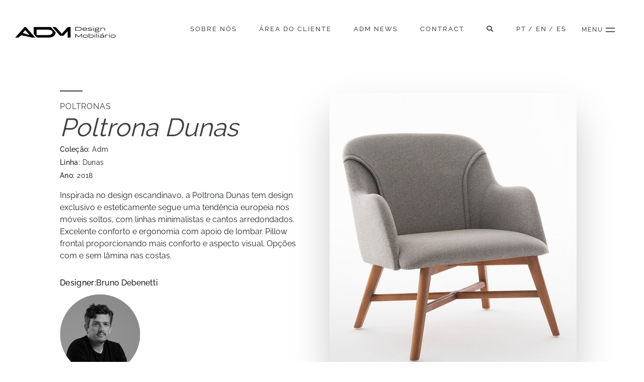

--- FILE ---
content_type: text/html; charset=UTF-8
request_url: https://www.admmobiliario.com.br/pt/poltronadunas
body_size: 28465
content:
<!DOCTYPE html>
<html lang="pt-br">

<head>
    <!-- Metas -->
    <meta charset="UTF-8">
    <meta http-equiv="X-UA-Compatible" content="IE=edge,chrome=1">
    <meta name="viewport" content="width=device-width, initial-scale=1">
    <link rel="shortcut icon" href="https://www.admmobiliario.com.br/site/favicon.png" type="image/x-icon" />
    <meta name="description" content="Inspirada no design escandinavo, a Poltrona Dunas tem design exclusivo e esteticamente segue uma tendência europeia nos móveis soltos, com linhas minimalistas e cantos arredondados.
Excelente conforto e ergonomia com apoio de lombar.
Opções com e sem lâmina nas costas.">
    <meta name="keywords" content="Design,Dunas,Poltronas,Poltrona,Admmóveis">
    <meta name="robots" content="index, follow" />
    <meta name="author" content="http://fb.com/tiaagopc">

    <!-- Facebook Share -->
    <meta property="og:locale" content="pt-br">
    <meta property="og:image" content="https://www.admmobiliario.com.br/images/42512677c58e9c108635bd44c66aa53f.jpg">
    <meta property="og:image:type" content="image/png">
    <meta property="og:image:width" content="800">
    <meta property="og:image:height" content="600">
    <meta property="og:site_name" content="Poltrona Dunas">
    <meta property="og:url" content="https://www.admmobiliario.com.br/pt/poltronadunas" />
    <meta property="og:type" content="website" />
    <meta property="og:title" content="ADM Móveis - Poltrona Dunas" />
    <meta property="og:description" content="Inspirada no design escandinavo, a Poltrona Dunas tem design exclusivo e esteticamente segue uma tendência europeia nos móveis soltos, com linhas minimalistas e cantos arredondados.
Excelente conforto e ergonomia com apoio de lombar.
Opções com e sem lâmina nas costas." />

    <title>ADM - Poltrona Dunas</title>

    <!-- Google Tag Manager -->
    <script>
        (function(w, d, s, l, i) {
            w[l] = w[l] || [];
            w[l].push({
                'gtm.start': new Date().getTime(),
                event: 'gtm.js'
            });
            var f = d.getElementsByTagName(s)[0],
                j = d.createElement(s),
                dl = l != 'dataLayer' ? '&l=' + l : '';
            j.async = true;
            j.src =
                'https://www.googletagmanager.com/gtm.js?id=' + i + dl;
            f.parentNode.insertBefore(j, f);
        })(window, document, 'script', 'dataLayer', 'GTM-K74B5L9');
    </script>
    <!-- End Google Tag Manager -->

    <!-- GOOGLE FONTS -->
    <link href="https://fonts.googleapis.com/css?family=Lato:100,100i,300,300i,400,400i,700,700i,900,900i&display=swap"
        rel="stylesheet">

    <!-- CSS -->
    <!-- Bootstrap Core CSS -->
    <link href="https://www.admmobiliario.com.br/site/css/bootstrap.min.css" rel="stylesheet">

    <!-- Custom CSS -->
    <link href="https://www.admmobiliario.com.br/site/css/style.css" rel="stylesheet">
    <link href="https://www.admmobiliario.com.br/site/css/animate.css" rel="stylesheet">

    <!-- Custom CSS -->
    <link href="https://www.admmobiliario.com.br/site/css/scrollToStyle.css" rel="stylesheet">

    <!-- SLICK -->
    <link rel="stylesheet" type="text/css" href="//cdn.jsdelivr.net/npm/slick-carousel@1.8.1/slick/slick.css" />
    <link rel="stylesheet" type="text/css" href="https://www.admmobiliario.com.br/site/css/slick-lightbox.css" />

    <!-- Modaal CSS -->
    <link href="https://www.admmobiliario.com.br/site/css/modaal.min.css" rel="stylesheet">

    <!-- Font Awesome icons -->
    <link rel="stylesheet" href="https://use.fontawesome.com/releases/v5.8.1/css/all.css"
        integrity="sha384-50oBUHEmvpQ+1lW4y57PTFmhCaXp0ML5d60M1M7uH2+nqUivzIebhndOJK28anvf" crossorigin="anonymous">

    <!-- HTML5 Shim and Respond.js IE8 support of HTML5 elements and media queries -->
    <!-- WARNING: Respond.js doesn't work if you view the page via file:// -->
    <!--[if lt IE 9]>
   <script src="https://oss.maxcdn.com/libs/html5shiv/3.7.0/html5shiv.js"></script>
   <script src="https://oss.maxcdn.com/libs/respond.js/1.4.2/respond.min.js"></script>
 <![endif]-->

    <!-- Global site tag (gtag.js) - Google Analytics -->
    <script async src="https://www.googletagmanager.com/gtag/js?id=UA-48505327-1"></script>
    <script>
        window.dataLayer = window.dataLayer || [];

        function gtag() {
            dataLayer.push(arguments);
        }
        gtag('js', new Date());

        gtag('config', 'UA-48505327-1');
    </script>


</head>

<body id="produto-page">

    <div class="loader">
        <div class="center">
            <svg width="113" height="59" viewBox="0 0 113 59" fill="none" xmlns="http://www.w3.org/2000/svg">
                <path
                    d="M55.99 17.55C56.06 17.62 42.27 32.86 42.27 32.86L80.36 44.69C80.36 44.69 55.9 17.46 55.99 17.54V17.55ZM67.86 52.83L43.08 47.2C36.09 45.61 29.07 47.66 24.29 53L19.08 58.84H0L52.76 0H59.36L112.11 58.83H92.9L67.87 52.82"
                    fill="white" />
            </svg>
            <div class="loaderspin"></div>
        </div>
    </div>

    <section class="pesquisa">
     <div class="button-fechar-pesquisa">
         <span class="top"></span>
         <span class="bottom"></span>
     </div>
     <div class="container">
         <div class="row">
             <div class="col-md-12 vertical-center">
                 <h5>Procure aqui o que você está procurando no nosso site e aperte enter para pesquisar.</h5>
                 <form action="https://www.admmobiliario.com.br/busca" method="POST">
                     <input type="hidden" name="_token" value="SyNHoVDMtGehEXP585nmqTZV8em2GehkVmwKSWn1">
                     <input name="name" type="search" placeholder="Faça sua pesquisa:">
                 </form>
             </div>
         </div>
     </div>
 </section>

 <header class="header wow" data-wow-delay=".2s">
     <div class="container">
         <div class="row">
             <div class="col-md-2">
                 <a class="logo" href="/" title="ADM Móveis" alt="ADM Móveis">
                     <svg width="518" height="58" viewBox="0 0 518 58" fill="none"
                         xmlns="http://www.w3.org/2000/svg">
                         <path
                             d="M310.32 2.42969H326.18C333.39 2.42969 336.95 3.29969 339.1 4.69969C341.48 6.26969 342.76 8.60969 342.76 11.9997C342.76 15.6597 341.33 17.9297 339.12 19.3497C336.69 20.9197 333.28 21.4497 327.15 21.4497H310.32V2.42969ZM313.12 19.0997H327.07C332.33 19.0997 335.24 18.6497 337.08 17.5597C338.93 16.4697 339.9 14.7597 339.9 11.9997C339.9 9.42969 338.95 7.66969 337.05 6.48969C335.23 5.36969 331.85 4.77969 326.09 4.77969H313.12V19.0997Z"
                             fill="black" />
                         <path
                             d="M349.58 15.0725V15.1025C349.64 16.5825 350.31 17.5925 351.43 18.2925C352.8 19.1625 355.23 19.6625 359.68 19.6625C364.6 19.6625 367.84 18.8225 369.86 18.2325L370.11 20.3525C368.63 20.8325 364.88 21.8325 359.68 21.8325C355.04 21.8325 352.13 21.2125 350.14 20.1525C348.29 19.1725 346.95 17.3325 346.95 13.9725C346.95 11.2325 347.98 9.2725 349.75 8.0725C351.79 6.6725 354.64 6.0625 358.92 6.0625C363.2 6.0625 365.63 6.5925 367.09 7.1825C369.33 8.0825 370.5 9.7225 370.5 11.9625C370.5 13.1125 370.25 14.7025 370.16 15.0625H349.58V15.0725ZM349.58 13.0625H367.78C367.78 13.0625 367.86 12.5625 367.86 11.9725C367.86 10.8025 367.27 9.7925 365.71 9.1225C364.51 8.6225 362.41 8.2525 358.92 8.2525C355.17 8.2525 352.74 8.8425 351.34 9.7925C350.08 10.6325 349.63 11.8325 349.58 13.0625Z"
                             fill="black" />
                         <path
                             d="M375.33 18.6525C377.23 19.0125 381.43 19.6625 385.84 19.6625C389.28 19.6625 391.38 19.4625 392.63 18.9925C393.8 18.5425 394.25 17.9025 394.25 16.7525C394.25 15.6925 393.66 15.0725 391.85 14.9025C390.42 14.7625 388.38 14.7325 385.7 14.7325C380.33 14.7325 377.9 14.6525 376.42 14.0025C375.13 13.4425 374.41 12.3525 374.41 10.9025C374.41 9.2525 375.22 7.8225 377.4 7.0425C378.91 6.5125 381.31 6.0625 385.68 6.0625C391.11 6.0625 395.38 6.8725 395.38 6.8725L395.02 9.0225C395.02 9.0225 390.41 8.2425 385.68 8.2425C382.02 8.2425 379.56 8.6025 378.52 8.9725C377.43 9.3625 377.04 10.0025 377.04 10.8425C377.04 11.6225 377.46 12.1525 378.3 12.4125C379.31 12.7225 381.12 12.7225 385.71 12.7225C389.76 12.7225 392 12.7225 393.68 13.0825C396.03 13.5825 396.9 14.9825 396.9 16.7425C396.9 18.5025 396.26 19.7325 394.8 20.5225C393.04 21.4725 388.98 21.8325 385.85 21.8325C380.73 21.8325 376.76 21.1925 375.06 20.8025L375.34 18.6525H375.33Z"
                             fill="black" />
                         <path
                             d="M403.46 0C404.61 0 405.05 0.61 405.05 1.57C405.05 2.53 404.6 3.14 403.46 3.14C402.32 3.14 401.87 2.53 401.87 1.57C401.87 0.61 402.32 0 403.46 0ZM404.77 21.45H402.14V6.35H404.77V21.45Z"
                             fill="black" />
                         <path
                             d="M413.83 15.6603C413.1 16.4703 412.49 17.3403 412.49 18.2003C412.49 19.2603 413.16 19.7103 415.45 19.7103H427.42C432.2 19.7103 434.27 21.1903 434.27 24.0203C434.27 26.8503 432.54 29.5603 421.77 29.5603C412.18 29.5603 410.03 27.9103 410.03 25.0903C410.03 23.7503 410.81 22.5203 411.88 21.4003V21.3403C410.62 20.7803 410.03 19.8003 410.03 18.4303C410.03 17.2303 410.67 15.8903 412.07 14.5203C411.31 13.7603 411.01 12.7903 411.01 11.3303C411.01 9.57031 411.88 8.20031 413.41 7.33031C415 6.44031 417.49 6.07031 421.38 6.07031C423.06 6.07031 424.54 6.18031 425.74 6.35031H433.71V8.36031H431.84C430.92 8.36031 430.3 8.28031 430.3 8.28031L430.27 8.36031C431.25 8.92031 431.75 9.98031 431.75 11.4103C431.75 13.2603 430.97 14.6003 429.29 15.4603C427.61 16.3303 425.01 16.7503 421.38 16.7503C418 16.7503 415.51 16.3903 413.83 15.6603ZM414.22 21.8403C413.44 22.6203 412.71 23.7103 412.71 24.7503C412.71 26.5103 414.25 27.3803 421.77 27.3803C430.3 27.3803 431.59 25.9503 431.59 24.1903C431.59 22.7903 430.72 21.9003 428.04 21.9003H415.46C415.01 21.9003 414.59 21.8703 414.23 21.8403H414.22ZM415.06 13.7303C416.26 14.2903 418.14 14.5703 421.38 14.5703C424.62 14.5703 426.53 14.2603 427.7 13.7303C428.71 13.2803 429.13 12.4403 429.13 11.3503C429.13 10.2603 428.71 9.48031 427.68 9.03031C426.48 8.50031 424.3 8.25031 421.39 8.25031C418.48 8.25031 416.3 8.47031 415.1 9.03031C414.07 9.51031 413.65 10.4003 413.65 11.3503C413.65 12.4103 414.04 13.2503 415.08 13.7303H415.06Z"
                             fill="black" />
                         <path
                             d="M460.11 21.4503V13.6203C460.11 10.1203 458.12 8.25031 451.64 8.25031C447.61 8.25031 443.19 9.42031 441.38 10.3803V21.4503H438.75V6.35031H440.82C440.9 7.05031 441.02 7.64031 441.1 8.31031H441.18C443.31 7.42031 447.44 6.07031 451.64 6.07031C460.31 6.07031 462.74 9.06031 462.74 13.5103V21.4503H460.11Z"
                             fill="black" />
                         <path
                             d="M341.7 41.7172H341.64L327.49 55.0872H327.32L313.17 41.7172H313.11V57.1272H310.31V38.1172H312.69L327.37 51.9272H327.43L342.05 38.1172H344.48V57.1272H341.68V41.7172H341.7Z"
                             fill="black" />
                         <path
                             d="M352.09 55.3322C350.36 54.1822 349.24 52.4522 349.24 49.5722C349.24 46.8622 350.25 45.0422 352.06 43.8422C354.1 42.5022 357.62 41.7422 361.88 41.7422C366.14 41.7422 369.65 42.5022 371.7 43.8422C373.52 45.0422 374.52 46.8622 374.52 49.5722C374.52 52.4522 373.4 54.1822 371.67 55.3322C369.77 56.5922 366.44 57.4022 361.88 57.4022C357.32 57.4022 353.99 56.5922 352.09 55.3322ZM369.76 53.6522C370.99 52.9022 371.83 51.6122 371.83 49.5722C371.83 47.5322 371.13 46.2722 369.82 45.4622C368.34 44.5422 365.35 43.9222 361.88 43.9222C358.41 43.9222 355.42 44.5422 353.94 45.4622C352.63 46.2722 351.93 47.4722 351.93 49.5722C351.93 51.6722 352.77 52.9022 354 53.6522C355.48 54.5722 358.39 55.2222 361.89 55.2222C365.39 55.2222 368.29 54.5822 369.78 53.6522H369.76Z"
                             fill="black" />
                         <path
                             d="M378.99 57.1184V36.1484H381.62V43.3084H381.68C383.11 42.8584 387.41 41.7384 392.33 41.7384C401.64 41.7384 404.21 45.0384 404.21 49.5384C404.21 54.4884 400.8 57.3984 392.44 57.3984C387.63 57.3984 382.93 55.9184 381.45 55.3884H381.34L381.06 57.1184H378.99ZM381.62 45.5984V53.3484C382.82 53.7684 387.55 55.1684 392.44 55.2184C399.71 55.2184 401.53 52.9784 401.53 49.5384C401.53 46.5184 400.19 43.9184 392.33 43.9184C386.77 43.9184 382.49 45.2584 381.62 45.5984Z"
                             fill="black" />
                         <path
                             d="M410.78 35.6797C411.93 35.6797 412.37 36.2897 412.37 37.2497C412.37 38.2097 411.92 38.8197 410.78 38.8197C409.64 38.8197 409.19 38.2097 409.19 37.2497C409.19 36.2897 409.64 35.6797 410.78 35.6797ZM412.09 57.1297H409.46V42.0297H412.09V57.1297Z"
                             fill="black" />
                         <path d="M421.32 57.1184H418.69V36.1484H421.32V57.1184Z" fill="black" />
                         <path
                             d="M429.24 35.6797C430.39 35.6797 430.83 36.2897 430.83 37.2497C430.83 38.2097 430.38 38.8197 429.24 38.8197C428.1 38.8197 427.65 38.2097 427.65 37.2497C427.65 36.2897 428.1 35.6797 429.24 35.6797ZM430.55 57.1297H427.92V42.0297H430.55V57.1297Z"
                             fill="black" />
                         <path
                             d="M456.44 57.1237L456.16 55.4437H456.1C453.78 56.2537 449.7 57.5137 444.44 57.5137C441.67 57.5137 439.21 57.1737 437.84 56.4237C436.53 55.6937 435.8 54.5238 435.8 52.9038C435.8 51.4538 436.5 50.1938 437.87 49.4338C438.88 48.8738 441.11 48.2837 445.2 48.2837C449.51 48.2837 455.8 48.8737 455.8 48.8737H455.88V47.6737C455.88 45.2437 452.47 43.9237 445.76 43.9237C441.2 43.9237 437.87 44.7038 437.43 44.7938L437.07 42.6637C437.35 42.6037 440.87 41.7438 445.77 41.7438C453.96 41.7438 458.52 43.9238 458.52 47.5838V57.1237H456.45H456.44ZM455.88 53.4338V50.8037C455.88 50.8037 450.2 50.3037 445.2 50.3037C441.76 50.3037 439.97 50.7538 439.22 51.3138C438.69 51.7038 438.44 52.2338 438.44 52.9038C438.44 53.5738 438.72 54.2137 439.31 54.5537C439.98 54.9437 441.46 55.3338 444.51 55.3338C449.52 55.3338 453.77 54.1638 455.89 53.4338H455.88ZM452.27 35.5938H455.99V36.2137L447.46 39.5137H444.44V39.1237L452.27 35.6037V35.5938Z"
                             fill="black" />
                         <path
                             d="M465.61 42.0166L465.89 44.0266H465.97L466.11 43.5766C467.14 42.9566 470.08 41.7266 474.86 41.7266C477.57 41.7266 479.33 42.0666 479.7 42.1166L479.48 44.3566C479.12 44.2766 477.13 43.9066 474.81 43.9066C469.39 43.9066 466.17 45.5866 466.17 45.5866V57.1066H463.54V42.0066H465.61V42.0166Z"
                             fill="black" />
                         <path
                             d="M485.44 35.6797C486.59 35.6797 487.03 36.2897 487.03 37.2497C487.03 38.2097 486.58 38.8197 485.44 38.8197C484.3 38.8197 483.85 38.2097 483.85 37.2497C483.85 36.2897 484.3 35.6797 485.44 35.6797ZM486.75 57.1297H484.12V42.0297H486.75V57.1297Z"
                             fill="black" />
                         <path
                             d="M494.86 55.3322C493.13 54.1822 492.01 52.4522 492.01 49.5722C492.01 46.8622 493.02 45.0422 494.83 43.8422C496.87 42.5022 500.39 41.7422 504.65 41.7422C508.91 41.7422 512.42 42.5022 514.47 43.8422C516.29 45.0422 517.29 46.8622 517.29 49.5722C517.29 52.4522 516.17 54.1822 514.44 55.3322C512.54 56.5922 509.21 57.4022 504.65 57.4022C500.09 57.4022 496.76 56.5922 494.86 55.3322ZM512.53 53.6522C513.76 52.9022 514.6 51.6122 514.6 49.5722C514.6 47.5322 513.9 46.2722 512.59 45.4622C511.11 44.5422 508.12 43.9222 504.65 43.9222C501.18 43.9222 498.19 44.5422 496.71 45.4622C495.4 46.2722 494.7 47.4722 494.7 49.5722C494.7 51.6722 495.54 52.9022 496.77 53.6522C498.25 54.5722 501.16 55.2222 504.66 55.2222C508.16 55.2222 511.06 54.5822 512.55 53.6522H512.53Z"
                             fill="black" />
                         <path
                             d="M184.08 2.28906H96.0298V38.7991L112.37 57.0691H161.35C179.41 57.0691 189.39 55.4691 196.52 51.0291C202.8 47.0791 208.78 39.8191 208.78 29.8491L184.07 2.28906H184.08ZM185.15 40.6191C180.87 42.7591 173.74 43.7691 160.67 43.7691H110.57V15.7991H157.5C171.68 15.7991 180.5 16.9191 185.25 19.3791C189.77 21.7591 193 24.7091 193 30.0991C193 35.9591 189.5 38.4091 185.14 40.6291L185.15 40.6191Z"
                             fill="black" />
                         <path
                             d="M52.09 18.6581C52.16 18.7281 39.33 32.9081 39.33 32.9081L74.77 43.9181C74.77 43.9181 52.02 18.5881 52.09 18.6581ZM63.13 51.4781L40.07 46.2381C33.57 44.7581 27.03 46.6581 22.59 51.6381L17.75 57.0681H0L49.08 2.32812H55.22L104.29 57.0581H86.42L63.13 51.4681"
                             fill="black" />
                         <path
                             d="M249.58 47.0013L270.5 23.5512V57.1113L285.55 57.0713L285.57 2.29125H278.79C274.29 2.29125 270 4.20125 266.99 7.55125L240.54 36.9913L213.73 7.48125C210.72 4.17125 206.46 2.28125 201.99 2.28125L191.65 2.31125L231.51 47.0013H249.58Z"
                             fill="black" />
                     </svg>

                 </a>
             </div>
             <div class="col-md-9">
                 <ul class="menu-itens">
                     <li>
                         <a href="/pt/sobre" alt="#" title="">
                             Sobre nós                         </a>
                     </li>
                     <li>
                         <a href="https://admmobiliario.proidea.com.br/" alt="Área do Cliente" title="Área do Cliente" target="_blank">
                             Área do Cliente                         </a>
                     </li>
                     <li>
                         <a href="/pt/admnews" alt="#" title="">
                             ADM News                         </a>
                     </li>
                     <li>
                         <a href="/pt/contract" alt="#" title="">
                             Contract
                         </a>
                     </li>
                     <li>
                         <a class="buscabutton" href="" alt="#" title="">
                             <i class="fas fa-search"></i>
                         </a>
                     </li>

                     <li class="linguas-menu">
                         <a href="/pt" title="" alt="">PT</a>
                         <span class="separador-linguas"> / </span>
                         <a href="/en" title="" alt="">EN</a>
                         <span class="separador-linguas"> / </span>
                         <a href="/es" title="" alt="">ES</a>
                     </li>
                 </ul>
             </div>
             <div class="col-md-1">
                 <span class="menu-legenda">Menu</span>
                 <div class="button_container" id="toggle">
                     <span class="top"></span>
                     <span class="bottom"></span>
                 </div>

                 <div class="overlay" id="overlay">
                     <nav class="overlay-menu">
                         <div class="container-fluid">
                             <div class="row">
                                 <div class="col-md-6">
                                     <div class="vertical-center">
                                         <ul class="menu-in-itens">
                                                                                              <li class="wow fadeInDown" data-wow-delay="0.2s">
                                                     <a href="https://www.admmobiliario.com.br/pt" title=""
                                                         alt="">
                                                         Página Inicial
                                                     </a>
                                                 </li>
                                                                                              <li class="wow fadeInDown" data-wow-delay="0.4s">
                                                     <a href="https://www.admmobiliario.com.br/pt/sobre" title=""
                                                         alt="">
                                                         Sobre Nós
                                                     </a>
                                                 </li>
                                                                                              <li class="wow fadeInDown" data-wow-delay="0.6s">
                                                     <a href="https://www.admmobiliario.com.br/pt/produtos" title=""
                                                         alt="">
                                                         Produtos
                                                     </a>
                                                 </li>
                                                                                              <li class="wow fadeInDown" data-wow-delay="0.8s">
                                                     <a href="https://www.admmobiliario.com.br/pt/admnews" title=""
                                                         alt="">
                                                         ADM News
                                                     </a>
                                                 </li>
                                                                                              <li class="wow fadeInDown" data-wow-delay="1s">
                                                     <a href="https://www.admmobiliario.com.br/pt/arquitetos" title=""
                                                         alt="">
                                                         Área de Arquitetos
                                                     </a>
                                                 </li>
                                                                                              <li class="wow fadeInDown" data-wow-delay="1.2s">
                                                     <a href="https://www.admmobiliario.com.br/pt/contato" title=""
                                                         alt="">
                                                         Contato
                                                     </a>
                                                 </li>
                                                                                          <li class="wow fadeInDown" data-wow-delay="1s">
                                                 <a href="/pt/contract" title="" alt="">
                                                     Contract
                                                 </a>
                                             </li>
                                             <li class="wow fadeInDown" data-wow-delay="1s">
                                                 <a href="https://admmobiliario.proidea.com.br/" title="Área do Cliente" alt="Área do Cliente">
                                                     Área do Cliente                                                 </a>
                                             </li>
                                         </ul>
                                         <ul class="menu-in-contatos">
                                             <li>
                                                 <svg aria-hidden="true" focusable="false" data-prefix="far"
                                                     data-icon="envelope" class="svg-inline--fa fa-envelope fa-w-16"
                                                     role="img" xmlns="http://www.w3.org/2000/svg"
                                                     viewBox="0 0 512 512">
                                                     <path fill="currentColor"
                                                         d="M464 64H48C21.49 64 0 85.49 0 112v288c0 26.51 21.49 48 48 48h416c26.51 0 48-21.49 48-48V112c0-26.51-21.49-48-48-48zm0 48v40.805c-22.422 18.259-58.168 46.651-134.587 106.49-16.841 13.247-50.201 45.072-73.413 44.701-23.208.375-56.579-31.459-73.413-44.701C106.18 199.465 70.425 171.067 48 152.805V112h416zM48 400V214.398c22.914 18.251 55.409 43.862 104.938 82.646 21.857 17.205 60.134 55.186 103.062 54.955 42.717.231 80.509-37.199 103.053-54.947 49.528-38.783 82.032-64.401 104.947-82.653V400H48z">
                                                     </path>
                                                 </svg>
                                                 <a href="mailto:comercial@admmoveis.com.br" target="_blank"
                                                     title="" alt="">Enviar E-mail</a>
                                             </li>
                                             <li>
                                                 <svg aria-hidden="true" focusable="false" data-prefix="fas"
                                                     data-icon="phone-alt" class="svg-inline--fa fa-phone-alt fa-w-16"
                                                     role="img" xmlns="http://www.w3.org/2000/svg"
                                                     viewBox="0 0 512 512">
                                                     <path fill="currentColor"
                                                         d="M497.39 361.8l-112-48a24 24 0 0 0-28 6.9l-49.6 60.6A370.66 370.66 0 0 1 130.6 204.11l60.6-49.6a23.94 23.94 0 0 0 6.9-28l-48-112A24.16 24.16 0 0 0 122.6.61l-104 24A24 24 0 0 0 0 48c0 256.5 207.9 464 464 464a24 24 0 0 0 23.4-18.6l24-104a24.29 24.29 0 0 0-14.01-27.6z">
                                                     </path>
                                                 </svg>
                                                 <a href="tel:+55(54)3262-7245" title=""
                                                     alt="">Ligar Agora</a>
                                             </li>
                                             <li>
                                                 <svg aria-hidden="true" focusable="false" data-prefix="fas"
                                                     data-icon="map-marker-alt"
                                                     class="svg-inline--fa fa-map-marker-alt fa-w-12" role="img"
                                                     xmlns="http://www.w3.org/2000/svg" viewBox="0 0 384 512">
                                                     <path fill="currentColor"
                                                         d="M172.268 501.67C26.97 291.031 0 269.413 0 192 0 85.961 85.961 0 192 0s192 85.961 192 192c0 77.413-26.97 99.031-172.268 309.67-9.535 13.774-29.93 13.773-39.464 0zM192 272c44.183 0 80-35.817 80-80s-35.817-80-80-80-80 35.817-80 80 35.817 80 80 80z">
                                                     </path>
                                                 </svg>
                                                 <a href="https://goo.gl/maps/jH5Zv3Wafp5uu4gp7" target="_blank"
                                                     title="" alt="">Como chegar</a>
                                             </li>
                                         </ul>
                                         <ul class="mobile-language-selector">
                                             <li class="linguas-menu-mobile">
                                                 <a href="/pt" title="" alt="">PT</a>
                                                 <span class="separador-linguas"> / </span>
                                                 <a href="/en" title="" alt="">EN</a>
                                                 <span class="separador-linguas"> / </span>
                                                 <a href="/es" title="" alt="">ES</a>
                                             </li>
                                         </ul>
                                         <ul class="menu-redes">
                                             <li>
                                                 <a href="https://www.instagram.com/admdesignmobiliario/"
                                                     title="" alt="" target="_blank">
                                                     <svg aria-hidden="true" focusable="false" data-prefix="fab"
                                                         data-icon="instagram"
                                                         class="svg-inline--fa fa-instagram fa-w-14" role="img"
                                                         xmlns="http://www.w3.org/2000/svg" viewBox="0 0 448 512">
                                                         <path fill="currentColor"
                                                             d="M224.1 141c-63.6 0-114.9 51.3-114.9 114.9s51.3 114.9 114.9 114.9S339 319.5 339 255.9 287.7 141 224.1 141zm0 189.6c-41.1 0-74.7-33.5-74.7-74.7s33.5-74.7 74.7-74.7 74.7 33.5 74.7 74.7-33.6 74.7-74.7 74.7zm146.4-194.3c0 14.9-12 26.8-26.8 26.8-14.9 0-26.8-12-26.8-26.8s12-26.8 26.8-26.8 26.8 12 26.8 26.8zm76.1 27.2c-1.7-35.9-9.9-67.7-36.2-93.9-26.2-26.2-58-34.4-93.9-36.2-37-2.1-147.9-2.1-184.9 0-35.8 1.7-67.6 9.9-93.9 36.1s-34.4 58-36.2 93.9c-2.1 37-2.1 147.9 0 184.9 1.7 35.9 9.9 67.7 36.2 93.9s58 34.4 93.9 36.2c37 2.1 147.9 2.1 184.9 0 35.9-1.7 67.7-9.9 93.9-36.2 26.2-26.2 34.4-58 36.2-93.9 2.1-37 2.1-147.8 0-184.8zM398.8 388c-7.8 19.6-22.9 34.7-42.6 42.6-29.5 11.7-99.5 9-132.1 9s-102.7 2.6-132.1-9c-19.6-7.8-34.7-22.9-42.6-42.6-11.7-29.5-9-99.5-9-132.1s-2.6-102.7 9-132.1c7.8-19.6 22.9-34.7 42.6-42.6 29.5-11.7 99.5-9 132.1-9s102.7-2.6 132.1 9c19.6 7.8 34.7 22.9 42.6 42.6 11.7 29.5 9 99.5 9 132.1s2.7 102.7-9 132.1z">
                                                         </path>
                                                     </svg>
                                                 </a>
                                             </li>
                                             <li>
                                                 <a href="https://www.facebook.com/admdesignmobiliario" title=""
                                                     alt="" target="_blank">
                                                     <svg aria-hidden="true" focusable="false" data-prefix="fab"
                                                         data-icon="facebook-square"
                                                         class="svg-inline--fa fa-facebook-square fa-w-14"
                                                         role="img" xmlns="http://www.w3.org/2000/svg"
                                                         viewBox="0 0 448 512">
                                                         <path fill="currentColor"
                                                             d="M400 32H48A48 48 0 0 0 0 80v352a48 48 0 0 0 48 48h137.25V327.69h-63V256h63v-54.64c0-62.15 37-96.48 93.67-96.48 27.14 0 55.52 4.84 55.52 4.84v61h-31.27c-30.81 0-40.42 19.12-40.42 38.73V256h68.78l-11 71.69h-57.78V480H400a48 48 0 0 0 48-48V80a48 48 0 0 0-48-48z">
                                                         </path>
                                                     </svg>
                                                 </a>
                                             </li>
                                             <li>
                                                 <a href="https://br.pinterest.com/admoveisedesign/" title=""
                                                     alt="" target="_blank">
                                                     <svg aria-hidden="true" focusable="false" data-prefix="fab"
                                                         data-icon="pinterest"
                                                         class="svg-inline--fa fa-pinterest fa-w-16" role="img"
                                                         xmlns="http://www.w3.org/2000/svg" viewBox="0 0 496 512">
                                                         <path fill="currentColor"
                                                             d="M496 256c0 137-111 248-248 248-25.6 0-50.2-3.9-73.4-11.1 10.1-16.5 25.2-43.5 30.8-65 3-11.6 15.4-59 15.4-59 8.1 15.4 31.7 28.5 56.8 28.5 74.8 0 128.7-68.8 128.7-154.3 0-81.9-66.9-143.2-152.9-143.2-107 0-163.9 71.8-163.9 150.1 0 36.4 19.4 81.7 50.3 96.1 4.7 2.2 7.2 1.2 8.3-3.3.8-3.4 5-20.3 6.9-28.1.6-2.5.3-4.7-1.7-7.1-10.1-12.5-18.3-35.3-18.3-56.6 0-54.7 41.4-107.6 112-107.6 60.9 0 103.6 41.5 103.6 100.9 0 67.1-33.9 113.6-78 113.6-24.3 0-42.6-20.1-36.7-44.8 7-29.5 20.5-61.3 20.5-82.6 0-19-10.2-34.9-31.4-34.9-24.9 0-44.9 25.7-44.9 60.2 0 22 7.4 36.8 7.4 36.8s-24.5 103.8-29 123.2c-5 21.4-3 51.6-.9 71.2C65.4 450.9 0 361.1 0 256 0 119 111 8 248 8s248 111 248 248z">
                                                         </path>
                                                     </svg>
                                                 </a>
                                             </li>
                                             <li>
                                                 <a href="https://3dwarehouse.sketchup.com/by/admmoveis"
                                                     title="" alt="" target="_blank">

                                                     <svg version="1.1" id="Layer_1"
                                                         xmlns="http://www.w3.org/2000/svg"
                                                         xmlns:xlink="http://www.w3.org/1999/xlink" x="0px" y="0px"
                                                         viewBox="0 0 656.6 566.9" xml:space="preserve">
                                                         <path class="st0" d="M656.6,247.2L502.1,32.8l-64.3,63.6l-34.8-54l-13.3,3l-14-45.8L90.2,71.3l33.3,128.7L0,168.9L84.3,438
                l109.4,13.9l43.7,115.5l278-99.1l8.9-42.9l104.3-39.2l-79.1-37.7L656.6,247.2z M503.6,62.9l131.1,182.6l-105.9,89.6L508,299.3
                l12.9-79.2l-67.5-107.6L503.6,62.9z M522,340.3v5l-22.5,7.1l5.8-38.7L522,340.3z M400.2,55l103.4,164.8l-75.1,21.9L358.1,118
                l-167.4,45.5L171,115L400.2,55z M175.1,276.4l-21.5-53.7c0,0,1.6-7.2,7.7-8.6c6.1-1.4,9.6-1.9,9.6-1.9L175.1,276.4z M119,82.9
                l247.3-61.7l7.4,27.4l-217.4,55.3l12.7,97.7l-15.4,6.8L119,82.9z M101.2,413.6L32.6,194.9l109.8,29.3l79.1,204.9L101.2,413.6z
                M201.9,228.5l153.5-42.7l62.1,116.1l-77.6,22.6l-31.4-63.9L224.9,285L201.9,228.5z M233.5,343.5l72.5-22l28.2,58.5l-76.5,23.2
                L233.5,343.5z M574.9,380.8l-299.4,99.3l-28-37.5l270.7-88.3L574.9,380.8z" />
                                                     </svg>
                                                 </a>
                                             </li>
                                             <!-- 													<span class="instagram-hover">Instagram</span>
             <span class="facebook-hover">Facebook</span>
             <span class="pinterest-hover">Pinterest</span>
             <span class="3dwarehouse-hover">3D Warehouse</span> -->
                                         </ul>
                                     </div>
                                 </div>
                                 <div class="col-md-6 linhas-bg"
                                     style="background:url('https://www.admmobiliario.com.br/images/poltronas-menu.png'); background-position:center center; background-size:cover;">
                                     <ul class="menu-linhas">

                                                                                      <li class="li-categoria-sofas">
                                                 <img class="svg"
                                                     src="https://www.admmobiliario.com.br/images/sofas.svg"
                                                     title="" alt="">
                                                 <a href="https://www.admmobiliario.com.br/pt/sofas" title=""
                                                     alt="">Sofás</a>
                                             </li>
                                                                                      <li class="li-categoria-luminarias">
                                                 <img class="svg"
                                                     src="https://www.admmobiliario.com.br/images/luminaria.svg"
                                                     title="" alt="">
                                                 <a href="https://www.admmobiliario.com.br/pt/luminarias" title=""
                                                     alt="">Luminárias</a>
                                             </li>
                                                                                      <li class="li-categoria-poltronas">
                                                 <img class="svg"
                                                     src="https://www.admmobiliario.com.br/images/poltronas.svg"
                                                     title="" alt="">
                                                 <a href="https://www.admmobiliario.com.br/pt/poltronas" title=""
                                                     alt="">Poltronas</a>
                                             </li>
                                                                                      <li class="li-categoria-cadeiras">
                                                 <img class="svg"
                                                     src="https://www.admmobiliario.com.br/images/cadeiras.svg"
                                                     title="" alt="">
                                                 <a href="https://www.admmobiliario.com.br/pt/cadeiras" title=""
                                                     alt="">Cadeiras</a>
                                             </li>
                                                                                      <li class="li-categoria-banquetas">
                                                 <img class="svg"
                                                     src="https://www.admmobiliario.com.br/images/banquetas.svg"
                                                     title="" alt="">
                                                 <a href="https://www.admmobiliario.com.br/pt/banquetas" title=""
                                                     alt="">Banquetas</a>
                                             </li>
                                                                                      <li class="li-categoria-office">
                                                 <img class="svg"
                                                     src="https://www.admmobiliario.com.br/images/office.svg"
                                                     title="" alt="">
                                                 <a href="https://www.admmobiliario.com.br/pt/office" title=""
                                                     alt="">Office</a>
                                             </li>
                                                                                      <li class="li-categoria-mesas">
                                                 <img class="svg"
                                                     src="https://www.admmobiliario.com.br/images/mesas.svg"
                                                     title="" alt="">
                                                 <a href="https://www.admmobiliario.com.br/pt/mesasdejantar" title=""
                                                     alt="">Mesas de Jantar</a>
                                             </li>
                                                                                      <li class="li-categoria-complementos">
                                                 <img class="svg"
                                                     src="https://www.admmobiliario.com.br/images/complementos.svg"
                                                     title="" alt="">
                                                 <a href="https://www.admmobiliario.com.br/pt/complementos" title=""
                                                     alt="">Complementos</a>
                                             </li>
                                                                              </ul>
                                 </div>
                             </div>
                         </div>
                     </nav>
                 </div>
             </div>
         </div>
     </div>
 </header>



    <section id="conteudo-single-produto">
        <div class="container">
            <div class="row">
                <div class="col-md-3 offset-md-1">
                    <div class="produto-fixed-section">
                        <section class="produto-banner-mobile">
                            <img class="produto-banner add-mobile"
                                src="https://www.admmobiliario.com.br/images/f3be8a63bf6e45dbd60a89d3a7f8b9d4.jpg" alt=""
                                title="">
                                                    </section>
                        <span class="text-separator wow" data-wow-delay=".5s"></span>

                        <div class="produto-infos">
                            <a href="https://www.admmobiliario.com.br/pt/poltronas"
                                title="" alt="">
                                <h5 class="wow" data-wow-delay=".6s">
                                    Poltronas</h5>
                            </a>
                            <h2 class="wow" data-wow-delay=".7s">Poltrona Dunas</h2>
                            <div class="produto-infos-parent wow" data-wow-delay=".8s">
                                <h6 class="colecao">
                                    <strong>Coleção:</strong>Adm
                                </h6>
                                <h6 class="linha">
                                    <strong>Linha:</strong>Dunas
                                </h6>
                                <h6 class="ano"><strong>Ano:</strong>2018</h6>
                            </div>
                            <div class="produto-descricao wow" data-wow-delay=".9s">
                                Inspirada no design escandinavo, a Poltrona Dunas tem design exclusivo e esteticamente segue uma tendência europeia nos móveis soltos, com linhas minimalistas e cantos arredondados.
Excelente conforto e ergonomia com apoio de lombar.
Pillow frontal proporcionando mais conforto e aspecto visual.
Opções com e sem lâmina nas costas.
                            </div>
                            <div class="product-designer">
                                <div>
                                    <h6>Designer:</h6>
                                    <span>Bruno Debenetti</span>
                                </div>
                                <img src="https://www.admmobiliario.com.br/images/311b9409201681df99c178724619ffb7.png"
                                    alt="">
                            </div>
                            <div class="col-md-5 offset-md-2 add-mobile">
                                <div class="produto-fotos">
                                                                            <a class="wow img-produto" data-wow-delay=".4s"
                                            href="https://www.admmobiliario.com.br/images/2933a978a656779e84914c6c756b4194.jpg" title=""
                                            alt="">
                                            <img src="https://www.admmobiliario.com.br/images/2933a978a656779e84914c6c756b4194.jpg" alt=""
                                                title="">
                                        </a>
                                                                            <a class="wow img-produto" data-wow-delay=".4s"
                                            href="https://www.admmobiliario.com.br/images/dd6ac8170cde0f7d68a8e9214069fe9e.jpg" title=""
                                            alt="">
                                            <img src="https://www.admmobiliario.com.br/images/dd6ac8170cde0f7d68a8e9214069fe9e.jpg" alt=""
                                                title="">
                                        </a>
                                                                            <a class="wow img-produto" data-wow-delay=".4s"
                                            href="https://www.admmobiliario.com.br/images/f71f6c13463344b1f9326ff84528ee82.jpg" title=""
                                            alt="">
                                            <img src="https://www.admmobiliario.com.br/images/f71f6c13463344b1f9326ff84528ee82.jpg" alt=""
                                                title="">
                                        </a>
                                                                    </div>
                            </div>
                            <div class="produto-dimensoes wow" data-wow-delay="1s">
                                <h6 class="dimensoes"><strong>Dimensões:</strong></h6>
                                                                    <h6>Altura: 805mm</h6>
                                                                    <h6>Largura: 730mm</h6>
                                                                    <h6>Profundidade: 700mm</h6>
                                                                    <h6>Altura assento: 440mm</h6>
                                                            </div>
                        </div>
                        <div class="produto-redes">
                            <ul class="row">

                                                                    <li>
                                        <a class="warehouse redewarehouse" target="_blank"
                                            href="https://3dwarehouse.sketchup.com/model/18d4c2c5-cd95-4286-922b-bf07abc02b59/Poltrona-Dunas-base-de-madeira">
                                            <svg class="warehouseicon" version="1.1" id="Layer_1"
                                                xmlns="http://www.w3.org/2000/svg"
                                                xmlns:xlink="http://www.w3.org/1999/xlink" x="0px" y="0px"
                                                viewBox="0 0 656.6 566.9" xml:space="preserve">
                                                <path class="st0" d="M656.6,247.2L502.1,32.8l-64.3,63.6l-34.8-54l-13.3,3l-14-45.8L90.2,71.3l33.3,128.7L0,168.9L84.3,438
             l109.4,13.9l43.7,115.5l278-99.1l8.9-42.9l104.3-39.2l-79.1-37.7L656.6,247.2z M503.6,62.9l131.1,182.6l-105.9,89.6L508,299.3
             l12.9-79.2l-67.5-107.6L503.6,62.9z M522,340.3v5l-22.5,7.1l5.8-38.7L522,340.3z M400.2,55l103.4,164.8l-75.1,21.9L358.1,118
             l-167.4,45.5L171,115L400.2,55z M175.1,276.4l-21.5-53.7c0,0,1.6-7.2,7.7-8.6c6.1-1.4,9.6-1.9,9.6-1.9L175.1,276.4z M119,82.9
             l247.3-61.7l7.4,27.4l-217.4,55.3l12.7,97.7l-15.4,6.8L119,82.9z M101.2,413.6L32.6,194.9l109.8,29.3l79.1,204.9L101.2,413.6z
             M201.9,228.5l153.5-42.7l62.1,116.1l-77.6,22.6l-31.4-63.9L224.9,285L201.9,228.5z M233.5,343.5l72.5-22l28.2,58.5l-76.5,23.2
             L233.5,343.5z M574.9,380.8l-299.4,99.3l-28-37.5l270.7-88.3L574.9,380.8z" />
                                            </svg>
                                        </a>
                                    </li>
                                
                                <li>
                                    <a target="_blank" class="redefacebook fb-share-button fb-xfbml-parse-ignore"
                                        data-href="https://www.admmobiliario.com.br/pt/poltronadunas"
                                        href="https://www.facebook.com/sharer/sharer.php?u=https://www.admmobiliario.com.br/pt/poltronadunas"
                                        target="_parent" title="" alt="">
                                        <svg aria-hidden="true" focusable="false" data-prefix="fab"
                                            data-icon="facebook-square"
                                            class="svg-inline--fa fa-facebook-square fa-w-14" role="img"
                                            xmlns="http://www.w3.org/2000/svg" viewBox="0 0 448 512">
                                            <path fill="currentColor"
                                                d="M400 32H48A48 48 0 0 0 0 80v352a48 48 0 0 0 48 48h137.25V327.69h-63V256h63v-54.64c0-62.15 37-96.48 93.67-96.48 27.14 0 55.52 4.84 55.52 4.84v61h-31.27c-30.81 0-40.42 19.12-40.42 38.73V256h68.78l-11 71.69h-57.78V480H400a48 48 0 0 0 48-48V80a48 48 0 0 0-48-48z">
                                            </path>
                                        </svg>
                                    </a>
                                </li>


                                <li>
                                    <a target="_blank" class="redepinterest"
                                        href="//pinterest.com/pin/create/link/?url=https://www.admmobiliario.com.br/pt/poltronadunas&media=https://www.admmobiliario.com.br/images/42512677c58e9c108635bd44c66aa53f.jpg&description=ADM Móveis - Poltrona Dunas">
                                        <svg aria-hidden="true" focusable="false" data-prefix="fab"
                                            data-icon="pinterest" class="svg-inline--fa fa-pinterest fa-w-16"
                                            role="img" xmlns="http://www.w3.org/2000/svg" viewBox="0 0 496 512">
                                            <path fill="currentColor"
                                                d="M496 256c0 137-111 248-248 248-25.6 0-50.2-3.9-73.4-11.1 10.1-16.5 25.2-43.5 30.8-65 3-11.6 15.4-59 15.4-59 8.1 15.4 31.7 28.5 56.8 28.5 74.8 0 128.7-68.8 128.7-154.3 0-81.9-66.9-143.2-152.9-143.2-107 0-163.9 71.8-163.9 150.1 0 36.4 19.4 81.7 50.3 96.1 4.7 2.2 7.2 1.2 8.3-3.3.8-3.4 5-20.3 6.9-28.1.6-2.5.3-4.7-1.7-7.1-10.1-12.5-18.3-35.3-18.3-56.6 0-54.7 41.4-107.6 112-107.6 60.9 0 103.6 41.5 103.6 100.9 0 67.1-33.9 113.6-78 113.6-24.3 0-42.6-20.1-36.7-44.8 7-29.5 20.5-61.3 20.5-82.6 0-19-10.2-34.9-31.4-34.9-24.9 0-44.9 25.7-44.9 60.2 0 22 7.4 36.8 7.4 36.8s-24.5 103.8-29 123.2c-5 21.4-3 51.6-.9 71.2C65.4 450.9 0 361.1 0 256 0 119 111 8 248 8s248 111 248 248z">
                                            </path>
                                        </svg>
                                    </a>
                                </li>

                                                                    <li>
                                        <a target="_blank" class="redecasoca"
                                            href="https://casoca.com.br/p/poltrona-dunas-baixa-base-madeira-adm-moveis.html">
                                            <img src="https://www.admmobiliario.com.br/site/casoca.jpg" alt="">
                                        </a>
                                    </li>
                                                            </ul>
                        </div>
                        <div class="produto-redes-legenda">
                            <ul>
                                <li class="warehouselegenda">Abrir no 3DWarehouse</li>
                                <li class="facebooklegenda">Compartilhar no Facebook</li>
                                <li class="pinterestlegenda">Salvar no Pinterest</li>
                                <li class="casocalegenda">Abrir no Casoca</li>
                            </ul>
                                                    </div>
                    </div>
                </div>
                <div class="col-md-5 offset-md-2 remove-mobile">
                    <div class="produto-fotos">
                                                    <a class="wow img-produto" data-wow-delay=".4s"
                                href="https://www.admmobiliario.com.br/images/2933a978a656779e84914c6c756b4194.jpg" title="" alt="">
                                <img src="https://www.admmobiliario.com.br/images/2933a978a656779e84914c6c756b4194.jpg" alt="" title="">
                            </a>
                                                    <a class="wow img-produto" data-wow-delay=".4s"
                                href="https://www.admmobiliario.com.br/images/dd6ac8170cde0f7d68a8e9214069fe9e.jpg" title="" alt="">
                                <img src="https://www.admmobiliario.com.br/images/dd6ac8170cde0f7d68a8e9214069fe9e.jpg" alt="" title="">
                            </a>
                                                    <a class="wow img-produto" data-wow-delay=".4s"
                                href="https://www.admmobiliario.com.br/images/f71f6c13463344b1f9326ff84528ee82.jpg" title="" alt="">
                                <img src="https://www.admmobiliario.com.br/images/f71f6c13463344b1f9326ff84528ee82.jpg" alt="" title="">
                            </a>
                                            </div>
                </div>
            </div>
        </div>
    </section>

    <section class="produto-banner remove-mobile">
        <img src="https://www.admmobiliario.com.br/images/f3be8a63bf6e45dbd60a89d3a7f8b9d4.jpg" alt="" title="">

        
    </section>

    <section class="produto-tecidos wow fadeInUp">
        <div class="container">
            <div class="row">
                <div class="col-md-8 offset-md-2">
                    <h2>Acabamentos</h2>
                    <div class="tecidos-filtros">
                        <h5>Escolha o tipo:</h5>
                        <ul>
                            <li class="filter-button todos-filter-button" data-filter-heading="all">Todos</li>
                            <li class="filter-button pinturas-filter-button" data-filter-heading="pinturas">Pinturas
                            </li>
                            <li class="filter-button tecidos-filter-button" data-filter-heading="tecidos">Tecidos</li>
                            <li class="filter-button sinteticos-filter-button"
                                data-filter-heading="tecidos-sinteticos">Tecidos Sintéticos</li>
                            <li class="filter-button tingimentos-filter-button" data-filter-heading="tingimentos">
                                Tingimentos</li>
                            <li class="filter-button laminas-filter-button" data-filter-heading="laminas">Lâminas</li>
                            <li class="filter-button laminas-filter-button" data-filter-heading="recouro">Recouro</li>
                        </ul>
                    </div>
                </div>
            </div>
        </div>

        <div class="container">
            <div class="row">
                <div class="col-md-8 offset-md-2">
                    <div class="tecidos-container filtering">
                                                                                <div class="tecido-item tecidos">
                                <a href="https://www.admmobiliario.com.br/images/caa5dc1498fd538f491d6ac31d6bb846.png"
                                    data-caption="Cód: 1128" title="" alt="">
                                    <div class="tecido-overlay">
                                        <h5>Cód: 1128</h5>
                                    </div>
                                    <img src="https://www.admmobiliario.com.br/images/caa5dc1498fd538f491d6ac31d6bb846.png" title=""
                                        alt="">
                                </a>
                            </div>
                                                                                <div class="tecido-item tecidos">
                                <a href="https://www.admmobiliario.com.br/images/d7dc5865e07990f243b05bd8bb05cbd4.png"
                                    data-caption="Cód: 1129" title="" alt="">
                                    <div class="tecido-overlay">
                                        <h5>Cód: 1129</h5>
                                    </div>
                                    <img src="https://www.admmobiliario.com.br/images/d7dc5865e07990f243b05bd8bb05cbd4.png" title=""
                                        alt="">
                                </a>
                            </div>
                                                                                <div class="tecido-item tecidos">
                                <a href="https://www.admmobiliario.com.br/images/d6e3f2f8f0fc73f39b611fe53a5d7fb7.jpg"
                                    data-caption="Cód: 1146" title="" alt="">
                                    <div class="tecido-overlay">
                                        <h5>Cód: 1146</h5>
                                    </div>
                                    <img src="https://www.admmobiliario.com.br/images/d6e3f2f8f0fc73f39b611fe53a5d7fb7.jpg" title=""
                                        alt="">
                                </a>
                            </div>
                                                                                <div class="tecido-item tecidos">
                                <a href="https://www.admmobiliario.com.br/images/c8a52de0ce8599965097a8e4065b206c.jpg"
                                    data-caption="Cód: 2211" title="" alt="">
                                    <div class="tecido-overlay">
                                        <h5>Cód: 2211</h5>
                                    </div>
                                    <img src="https://www.admmobiliario.com.br/images/c8a52de0ce8599965097a8e4065b206c.jpg" title=""
                                        alt="">
                                </a>
                            </div>
                                                                                <div class="tecido-item tecidos">
                                <a href="https://www.admmobiliario.com.br/images/9611fc5dbeec0ed69d9f197bcd417123.png"
                                    data-caption="Cód: 2220" title="" alt="">
                                    <div class="tecido-overlay">
                                        <h5>Cód: 2220</h5>
                                    </div>
                                    <img src="https://www.admmobiliario.com.br/images/9611fc5dbeec0ed69d9f197bcd417123.png" title=""
                                        alt="">
                                </a>
                            </div>
                                                                                <div class="tecido-item tecidos">
                                <a href="https://www.admmobiliario.com.br/images/3128eb16a5c10839ebe4118031796684.png"
                                    data-caption="Cód: 2221" title="" alt="">
                                    <div class="tecido-overlay">
                                        <h5>Cód: 2221</h5>
                                    </div>
                                    <img src="https://www.admmobiliario.com.br/images/3128eb16a5c10839ebe4118031796684.png" title=""
                                        alt="">
                                </a>
                            </div>
                                                                                <div class="tecido-item tecidos">
                                <a href="https://www.admmobiliario.com.br/images/2b84def68b4768eac69382bdcfc197a1.png"
                                    data-caption="Cód: 2229" title="" alt="">
                                    <div class="tecido-overlay">
                                        <h5>Cód: 2229</h5>
                                    </div>
                                    <img src="https://www.admmobiliario.com.br/images/2b84def68b4768eac69382bdcfc197a1.png" title=""
                                        alt="">
                                </a>
                            </div>
                                                                                <div class="tecido-item tecidos">
                                <a href="https://www.admmobiliario.com.br/images/b4fbb9e6080b39560f08d3af675b9ef1.png"
                                    data-caption="Cód: 2231" title="" alt="">
                                    <div class="tecido-overlay">
                                        <h5>Cód: 2231</h5>
                                    </div>
                                    <img src="https://www.admmobiliario.com.br/images/b4fbb9e6080b39560f08d3af675b9ef1.png" title=""
                                        alt="">
                                </a>
                            </div>
                                                                                <div class="tecido-item tecidos">
                                <a href="https://www.admmobiliario.com.br/images/5d034b341247a6ec1a0643cc39118674.jpg"
                                    data-caption="Cód: 2235" title="" alt="">
                                    <div class="tecido-overlay">
                                        <h5>Cód: 2235</h5>
                                    </div>
                                    <img src="https://www.admmobiliario.com.br/images/5d034b341247a6ec1a0643cc39118674.jpg" title=""
                                        alt="">
                                </a>
                            </div>
                                                                                <div class="tecido-item tecidos">
                                <a href="https://www.admmobiliario.com.br/images/28b3149066e7bb21ad2597bcc1836781.jpg"
                                    data-caption="Cód: 2236" title="" alt="">
                                    <div class="tecido-overlay">
                                        <h5>Cód: 2236</h5>
                                    </div>
                                    <img src="https://www.admmobiliario.com.br/images/28b3149066e7bb21ad2597bcc1836781.jpg" title=""
                                        alt="">
                                </a>
                            </div>
                                                                                <div class="tecido-item tecidos">
                                <a href="https://www.admmobiliario.com.br/images/e0b2066e76517ce8fa36ae1c5d671f01.png"
                                    data-caption="Cód: 2238" title="" alt="">
                                    <div class="tecido-overlay">
                                        <h5>Cód: 2238</h5>
                                    </div>
                                    <img src="https://www.admmobiliario.com.br/images/e0b2066e76517ce8fa36ae1c5d671f01.png" title=""
                                        alt="">
                                </a>
                            </div>
                                                                                <div class="tecido-item tecidos">
                                <a href="https://www.admmobiliario.com.br/images/aeb5b31036fd6227ce7d3b15cfb39b64.png"
                                    data-caption="Cód: 2239" title="" alt="">
                                    <div class="tecido-overlay">
                                        <h5>Cód: 2239</h5>
                                    </div>
                                    <img src="https://www.admmobiliario.com.br/images/aeb5b31036fd6227ce7d3b15cfb39b64.png" title=""
                                        alt="">
                                </a>
                            </div>
                                                                                <div class="tecido-item tecidos">
                                <a href="https://www.admmobiliario.com.br/images/8a635733f8173d13ee5711aad723f709.png"
                                    data-caption="Cód: 2240" title="" alt="">
                                    <div class="tecido-overlay">
                                        <h5>Cód: 2240</h5>
                                    </div>
                                    <img src="https://www.admmobiliario.com.br/images/8a635733f8173d13ee5711aad723f709.png" title=""
                                        alt="">
                                </a>
                            </div>
                                                                                <div class="tecido-item tecidos">
                                <a href="https://www.admmobiliario.com.br/images/d1ffbd81544bf426287c4ca0d80e724c.jpg"
                                    data-caption="Cód: 2243" title="" alt="">
                                    <div class="tecido-overlay">
                                        <h5>Cód: 2243</h5>
                                    </div>
                                    <img src="https://www.admmobiliario.com.br/images/d1ffbd81544bf426287c4ca0d80e724c.jpg" title=""
                                        alt="">
                                </a>
                            </div>
                                                                                <div class="tecido-item tecidos">
                                <a href="https://www.admmobiliario.com.br/images/f50bd23d41d2566fa775fa81118346d0.png"
                                    data-caption="Cód: 2246" title="" alt="">
                                    <div class="tecido-overlay">
                                        <h5>Cód: 2246</h5>
                                    </div>
                                    <img src="https://www.admmobiliario.com.br/images/f50bd23d41d2566fa775fa81118346d0.png" title=""
                                        alt="">
                                </a>
                            </div>
                                                                                <div class="tecido-item tecidos">
                                <a href="https://www.admmobiliario.com.br/images/ec2fa0c878b141b6003e3d4c61b12b06.jpg"
                                    data-caption="Cód: 2247" title="" alt="">
                                    <div class="tecido-overlay">
                                        <h5>Cód: 2247</h5>
                                    </div>
                                    <img src="https://www.admmobiliario.com.br/images/ec2fa0c878b141b6003e3d4c61b12b06.jpg" title=""
                                        alt="">
                                </a>
                            </div>
                                                                                <div class="tecido-item tecidos">
                                <a href="https://www.admmobiliario.com.br/images/c2bd59542aebe912ccfb4f8fe42e9645.jpg"
                                    data-caption="Cód: 2252" title="" alt="">
                                    <div class="tecido-overlay">
                                        <h5>Cód: 2252</h5>
                                    </div>
                                    <img src="https://www.admmobiliario.com.br/images/c2bd59542aebe912ccfb4f8fe42e9645.jpg" title=""
                                        alt="">
                                </a>
                            </div>
                                                                                <div class="tecido-item tecidos">
                                <a href="https://www.admmobiliario.com.br/images/8feffde2c34b10956026c46af007cdae.jpg"
                                    data-caption="Cód: 2253" title="" alt="">
                                    <div class="tecido-overlay">
                                        <h5>Cód: 2253</h5>
                                    </div>
                                    <img src="https://www.admmobiliario.com.br/images/8feffde2c34b10956026c46af007cdae.jpg" title=""
                                        alt="">
                                </a>
                            </div>
                                                                                <div class="tecido-item tecidos">
                                <a href="https://www.admmobiliario.com.br/images/06ed938d6c5f68e5dd0a4185f1fae0db.png"
                                    data-caption="Cód: 2254" title="" alt="">
                                    <div class="tecido-overlay">
                                        <h5>Cód: 2254</h5>
                                    </div>
                                    <img src="https://www.admmobiliario.com.br/images/06ed938d6c5f68e5dd0a4185f1fae0db.png" title=""
                                        alt="">
                                </a>
                            </div>
                                                                                <div class="tecido-item tecidos">
                                <a href="https://www.admmobiliario.com.br/images/ce1f272f84c5dd4aee0740a87a37c7b6.png"
                                    data-caption="Cód: 3306" title="" alt="">
                                    <div class="tecido-overlay">
                                        <h5>Cód: 3306</h5>
                                    </div>
                                    <img src="https://www.admmobiliario.com.br/images/ce1f272f84c5dd4aee0740a87a37c7b6.png" title=""
                                        alt="">
                                </a>
                            </div>
                                                                                <div class="tecido-item tecidos">
                                <a href="https://www.admmobiliario.com.br/images/916e7450c21e5984097a4b5438bb4bc3.jpg"
                                    data-caption="Cód: 3313" title="" alt="">
                                    <div class="tecido-overlay">
                                        <h5>Cód: 3313</h5>
                                    </div>
                                    <img src="https://www.admmobiliario.com.br/images/916e7450c21e5984097a4b5438bb4bc3.jpg" title=""
                                        alt="">
                                </a>
                            </div>
                                                                                <div class="tecido-item tecidos">
                                <a href="https://www.admmobiliario.com.br/images/ced5dadd4f14c6b1da1ebe81e0f14318.png"
                                    data-caption="Cód: 3327" title="" alt="">
                                    <div class="tecido-overlay">
                                        <h5>Cód: 3327</h5>
                                    </div>
                                    <img src="https://www.admmobiliario.com.br/images/ced5dadd4f14c6b1da1ebe81e0f14318.png" title=""
                                        alt="">
                                </a>
                            </div>
                                                                                <div class="tecido-item pinturas">
                                <a href="https://www.admmobiliario.com.br/images/c4ec99121a3860506e2f6892601aa954.png"
                                    data-caption="Cód: MT01 Ouro Metalizado" title="" alt="">
                                    <div class="tecido-overlay">
                                        <h5>Cód: MT01 Ouro Metalizado</h5>
                                    </div>
                                    <img src="https://www.admmobiliario.com.br/images/c4ec99121a3860506e2f6892601aa954.png" title=""
                                        alt="">
                                </a>
                            </div>
                                                                                <div class="tecido-item pinturas">
                                <a href="https://www.admmobiliario.com.br/images/171646457b1c8b1dda38c1eb2ba15412.png"
                                    data-caption="Cód: MT02 Bronze Metalizado" title="" alt="">
                                    <div class="tecido-overlay">
                                        <h5>Cód: MT02 Bronze Metalizado</h5>
                                    </div>
                                    <img src="https://www.admmobiliario.com.br/images/171646457b1c8b1dda38c1eb2ba15412.png" title=""
                                        alt="">
                                </a>
                            </div>
                                                                                <div class="tecido-item pinturas">
                                <a href="https://www.admmobiliario.com.br/images/af99e80c8cb3fe7caacb99c78f5361b7.png"
                                    data-caption="Cód: MT04 Grafite Metalizado" title="" alt="">
                                    <div class="tecido-overlay">
                                        <h5>Cód: MT04 Grafite Metalizado</h5>
                                    </div>
                                    <img src="https://www.admmobiliario.com.br/images/af99e80c8cb3fe7caacb99c78f5361b7.png" title=""
                                        alt="">
                                </a>
                            </div>
                                                                                <div class="tecido-item pinturas">
                                <a href="https://www.admmobiliario.com.br/images/f235e83fdb22bbf70de3d97e1b0476fb.png"
                                    data-caption="Cód: MT06 Ouro Branco Metalizado" title="" alt="">
                                    <div class="tecido-overlay">
                                        <h5>Cód: MT06 Ouro Branco Metalizado</h5>
                                    </div>
                                    <img src="https://www.admmobiliario.com.br/images/f235e83fdb22bbf70de3d97e1b0476fb.png" title=""
                                        alt="">
                                </a>
                            </div>
                                                                                <div class="tecido-item pinturas">
                                <a href="https://www.admmobiliario.com.br/images/4cd31806eca1b79c497122708ee26256.png"
                                    data-caption="Cód: MT07 Rose Metalizado" title="" alt="">
                                    <div class="tecido-overlay">
                                        <h5>Cód: MT07 Rose Metalizado</h5>
                                    </div>
                                    <img src="https://www.admmobiliario.com.br/images/4cd31806eca1b79c497122708ee26256.png" title=""
                                        alt="">
                                </a>
                            </div>
                                                                                <div class="tecido-item pinturas">
                                <a href="https://www.admmobiliario.com.br/images/7d213d6b0836a73a380311b431a90ee1.png"
                                    data-caption="Cód: MT08 Chumbo Metalizado" title="" alt="">
                                    <div class="tecido-overlay">
                                        <h5>Cód: MT08 Chumbo Metalizado</h5>
                                    </div>
                                    <img src="https://www.admmobiliario.com.br/images/7d213d6b0836a73a380311b431a90ee1.png" title=""
                                        alt="">
                                </a>
                            </div>
                                                                                <div class="tecido-item pinturas">
                                <a href="https://www.admmobiliario.com.br/images/53dfb865162b50a0cc91a572e39a622e.png"
                                    data-caption="Cód: 215 Ouro Claro Metalizado" title="" alt="">
                                    <div class="tecido-overlay">
                                        <h5>Cód: 215 Ouro Claro Metalizado</h5>
                                    </div>
                                    <img src="https://www.admmobiliario.com.br/images/53dfb865162b50a0cc91a572e39a622e.png" title=""
                                        alt="">
                                </a>
                            </div>
                                                                                <div class="tecido-item pinturas">
                                <a href="https://www.admmobiliario.com.br/images/e96bd4847a799b16332dc6b25dc0f437.png"
                                    data-caption="Cód: 216 Flint Metalizado" title="" alt="">
                                    <div class="tecido-overlay">
                                        <h5>Cód: 216 Flint Metalizado</h5>
                                    </div>
                                    <img src="https://www.admmobiliario.com.br/images/e96bd4847a799b16332dc6b25dc0f437.png" title=""
                                        alt="">
                                </a>
                            </div>
                                                                                <div class="tecido-item pinturas">
                                <a href="https://www.admmobiliario.com.br/images/d8a8b647ef1841f06642e0f9ae26833f.jpg"
                                    data-caption="Cód: 104 Preto brilho" title="" alt="">
                                    <div class="tecido-overlay">
                                        <h5>Cód: 104 Preto brilho</h5>
                                    </div>
                                    <img src="https://www.admmobiliario.com.br/images/d8a8b647ef1841f06642e0f9ae26833f.jpg" title=""
                                        alt="">
                                </a>
                            </div>
                                                                                <div class="tecido-item pinturas">
                                <a href="https://www.admmobiliario.com.br/images/12cf2f70356f15d6ab2f67b6a5b8c397.jpg"
                                    data-caption="Cód: 105 Branco Brilho" title="" alt="">
                                    <div class="tecido-overlay">
                                        <h5>Cód: 105 Branco Brilho</h5>
                                    </div>
                                    <img src="https://www.admmobiliario.com.br/images/12cf2f70356f15d6ab2f67b6a5b8c397.jpg" title=""
                                        alt="">
                                </a>
                            </div>
                                                                                <div class="tecido-item pinturas">
                                <a href="https://www.admmobiliario.com.br/images/e87ccc017327f73c4fc35cf8ff590c55.png"
                                    data-caption="Cód: N155 Fendi Brilho" title="" alt="">
                                    <div class="tecido-overlay">
                                        <h5>Cód: N155 Fendi Brilho</h5>
                                    </div>
                                    <img src="https://www.admmobiliario.com.br/images/e87ccc017327f73c4fc35cf8ff590c55.png" title=""
                                        alt="">
                                </a>
                            </div>
                                                                                <div class="tecido-item pinturas">
                                <a href="https://www.admmobiliario.com.br/images/4812f9ce99d68734fec28a211ef0f126.png"
                                    data-caption="Cód: L200 Off White Brilho" title="" alt="">
                                    <div class="tecido-overlay">
                                        <h5>Cód: L200 Off White Brilho</h5>
                                    </div>
                                    <img src="https://www.admmobiliario.com.br/images/4812f9ce99d68734fec28a211ef0f126.png" title=""
                                        alt="">
                                </a>
                            </div>
                                                                                <div class="tecido-item pinturas">
                                <a href="https://www.admmobiliario.com.br/images/341ef15cb510b5fea222f3b253cdd07a.png"
                                    data-caption="Cód: H155 Areia Brilho" title="" alt="">
                                    <div class="tecido-overlay">
                                        <h5>Cód: H155 Areia Brilho</h5>
                                    </div>
                                    <img src="https://www.admmobiliario.com.br/images/341ef15cb510b5fea222f3b253cdd07a.png" title=""
                                        alt="">
                                </a>
                            </div>
                                                                                <div class="tecido-item pinturas">
                                <a href="https://www.admmobiliario.com.br/images/13415788781cf8e9a51d34913cadf4c4.jpg"
                                    data-caption="Cód: FO01 Branco Fosco" title="" alt="">
                                    <div class="tecido-overlay">
                                        <h5>Cód: FO01 Branco Fosco</h5>
                                    </div>
                                    <img src="https://www.admmobiliario.com.br/images/13415788781cf8e9a51d34913cadf4c4.jpg" title=""
                                        alt="">
                                </a>
                            </div>
                                                                                <div class="tecido-item pinturas">
                                <a href="https://www.admmobiliario.com.br/images/61869e69c197c774b47ba211d629bc38.jpg"
                                    data-caption="Cód: FO02 Preto Fosco" title="" alt="">
                                    <div class="tecido-overlay">
                                        <h5>Cód: FO02 Preto Fosco</h5>
                                    </div>
                                    <img src="https://www.admmobiliario.com.br/images/61869e69c197c774b47ba211d629bc38.jpg" title=""
                                        alt="">
                                </a>
                            </div>
                                                                                <div class="tecido-item pinturas">
                                <a href="https://www.admmobiliario.com.br/images/24314790eae6fb41981f6a91027967dc.jpg"
                                    data-caption="Cód: FO04 Marrom Fosco" title="" alt="">
                                    <div class="tecido-overlay">
                                        <h5>Cód: FO04 Marrom Fosco</h5>
                                    </div>
                                    <img src="https://www.admmobiliario.com.br/images/24314790eae6fb41981f6a91027967dc.jpg" title=""
                                        alt="">
                                </a>
                            </div>
                                                                                <div class="tecido-item pinturas">
                                <a href="https://www.admmobiliario.com.br/images/a06824de1f75b59d7519a84e3c6df29b.png"
                                    data-caption="Cód: FO05 Verde Fosco" title="" alt="">
                                    <div class="tecido-overlay">
                                        <h5>Cód: FO05 Verde Fosco</h5>
                                    </div>
                                    <img src="https://www.admmobiliario.com.br/images/a06824de1f75b59d7519a84e3c6df29b.png" title=""
                                        alt="">
                                </a>
                            </div>
                                                                                <div class="tecido-item pinturas">
                                <a href="https://www.admmobiliario.com.br/images/d72b6e28870905240219a7a772c32fc8.png"
                                    data-caption="Cód: FO07 Verde Escuro Fosco" title="" alt="">
                                    <div class="tecido-overlay">
                                        <h5>Cód: FO07 Verde Escuro Fosco</h5>
                                    </div>
                                    <img src="https://www.admmobiliario.com.br/images/d72b6e28870905240219a7a772c32fc8.png" title=""
                                        alt="">
                                </a>
                            </div>
                                                                                <div class="tecido-item pinturas">
                                <a href="https://www.admmobiliario.com.br/images/e83c95403322d119eb1bbe8d4d528ce4.jpg"
                                    data-caption="Cód: FO08 Cinza Claro Fosco" title="" alt="">
                                    <div class="tecido-overlay">
                                        <h5>Cód: FO08 Cinza Claro Fosco</h5>
                                    </div>
                                    <img src="https://www.admmobiliario.com.br/images/e83c95403322d119eb1bbe8d4d528ce4.jpg" title=""
                                        alt="">
                                </a>
                            </div>
                                                                                <div class="tecido-item tingimentos">
                                <a href="https://www.admmobiliario.com.br/images/0bb39a83b7c5af11b8baea462df8eb12.png"
                                    data-caption="Cód: Natural" title="" alt="">
                                    <div class="tecido-overlay">
                                        <h5>Cód: Natural</h5>
                                    </div>
                                    <img src="https://www.admmobiliario.com.br/images/0bb39a83b7c5af11b8baea462df8eb12.png" title=""
                                        alt="">
                                </a>
                            </div>
                                                                                <div class="tecido-item tingimentos">
                                <a href="https://www.admmobiliario.com.br/images/28efeca310b2f0a9882f4c14c05c0159.png"
                                    data-caption="Cód: Amêndoa" title="" alt="">
                                    <div class="tecido-overlay">
                                        <h5>Cód: Amêndoa</h5>
                                    </div>
                                    <img src="https://www.admmobiliario.com.br/images/28efeca310b2f0a9882f4c14c05c0159.png" title=""
                                        alt="">
                                </a>
                            </div>
                                                                                <div class="tecido-item tingimentos">
                                <a href="https://www.admmobiliario.com.br/images/23b94a395b8de5c6ff1971781869f71c.png"
                                    data-caption="Cód: Imbuia" title="" alt="">
                                    <div class="tecido-overlay">
                                        <h5>Cód: Imbuia</h5>
                                    </div>
                                    <img src="https://www.admmobiliario.com.br/images/23b94a395b8de5c6ff1971781869f71c.png" title=""
                                        alt="">
                                </a>
                            </div>
                                                                                <div class="tecido-item tingimentos">
                                <a href="https://www.admmobiliario.com.br/images/2a46db4de014a47f75e7f1641cfdce0b.png"
                                    data-caption="Cód: Ébano" title="" alt="">
                                    <div class="tecido-overlay">
                                        <h5>Cód: Ébano</h5>
                                    </div>
                                    <img src="https://www.admmobiliario.com.br/images/2a46db4de014a47f75e7f1641cfdce0b.png" title=""
                                        alt="">
                                </a>
                            </div>
                                                                                <div class="tecido-item tecidos">
                                <a href="https://www.admmobiliario.com.br/images/2bb4b38cd768d6abf17d5822c1023b2c.png"
                                    data-caption="Cód: 1142" title="" alt="">
                                    <div class="tecido-overlay">
                                        <h5>Cód: 1142</h5>
                                    </div>
                                    <img src="https://www.admmobiliario.com.br/images/2bb4b38cd768d6abf17d5822c1023b2c.png" title=""
                                        alt="">
                                </a>
                            </div>
                                                                                <div class="tecido-item tecidos">
                                <a href="https://www.admmobiliario.com.br/images/8c7cf0c7c84168654dc78545261c9687.png"
                                    data-caption="Cód: 1144" title="" alt="">
                                    <div class="tecido-overlay">
                                        <h5>Cód: 1144</h5>
                                    </div>
                                    <img src="https://www.admmobiliario.com.br/images/8c7cf0c7c84168654dc78545261c9687.png" title=""
                                        alt="">
                                </a>
                            </div>
                                                                                <div class="tecido-item tecidos">
                                <a href="https://www.admmobiliario.com.br/images/cfe1771c2a1b3d2fe7ac1a5507ec514b.png"
                                    data-caption="Cód: 2261" title="" alt="">
                                    <div class="tecido-overlay">
                                        <h5>Cód: 2261</h5>
                                    </div>
                                    <img src="https://www.admmobiliario.com.br/images/cfe1771c2a1b3d2fe7ac1a5507ec514b.png" title=""
                                        alt="">
                                </a>
                            </div>
                                                                                <div class="tecido-item tecidos">
                                <a href="https://www.admmobiliario.com.br/images/c32761b3582be74c2a4c90094a6b592a.png"
                                    data-caption="Cód: 2263" title="" alt="">
                                    <div class="tecido-overlay">
                                        <h5>Cód: 2263</h5>
                                    </div>
                                    <img src="https://www.admmobiliario.com.br/images/c32761b3582be74c2a4c90094a6b592a.png" title=""
                                        alt="">
                                </a>
                            </div>
                                                                                <div class="tecido-item tecidos">
                                <a href="https://www.admmobiliario.com.br/images/f947cebcb3f16bceffd4b0532f11e0ed.png"
                                    data-caption="Cód: 2264" title="" alt="">
                                    <div class="tecido-overlay">
                                        <h5>Cód: 2264</h5>
                                    </div>
                                    <img src="https://www.admmobiliario.com.br/images/f947cebcb3f16bceffd4b0532f11e0ed.png" title=""
                                        alt="">
                                </a>
                            </div>
                                                                                <div class="tecido-item tecidos">
                                <a href="https://www.admmobiliario.com.br/images/6a577268941647cfde48daf053d7539a.png"
                                    data-caption="Cód: 2265" title="" alt="">
                                    <div class="tecido-overlay">
                                        <h5>Cód: 2265</h5>
                                    </div>
                                    <img src="https://www.admmobiliario.com.br/images/6a577268941647cfde48daf053d7539a.png" title=""
                                        alt="">
                                </a>
                            </div>
                                                                                <div class="tecido-item tecidos">
                                <a href="https://www.admmobiliario.com.br/images/9766990b8ec7cfedb20c8baa56a13b9b.png"
                                    data-caption="Cód: 3331" title="" alt="">
                                    <div class="tecido-overlay">
                                        <h5>Cód: 3331</h5>
                                    </div>
                                    <img src="https://www.admmobiliario.com.br/images/9766990b8ec7cfedb20c8baa56a13b9b.png" title=""
                                        alt="">
                                </a>
                            </div>
                                                                                <div class="tecido-item tecidos">
                                <a href="https://www.admmobiliario.com.br/images/f6c5251358749ef63d6f841fc40d7d04.png"
                                    data-caption="Cód: 3332" title="" alt="">
                                    <div class="tecido-overlay">
                                        <h5>Cód: 3332</h5>
                                    </div>
                                    <img src="https://www.admmobiliario.com.br/images/f6c5251358749ef63d6f841fc40d7d04.png" title=""
                                        alt="">
                                </a>
                            </div>
                                                                                <div class="tecido-item tecidos">
                                <a href="https://www.admmobiliario.com.br/images/bcf6f8df417c3e77db7c53769e7a80b3.png"
                                    data-caption="Cód: 3333" title="" alt="">
                                    <div class="tecido-overlay">
                                        <h5>Cód: 3333</h5>
                                    </div>
                                    <img src="https://www.admmobiliario.com.br/images/bcf6f8df417c3e77db7c53769e7a80b3.png" title=""
                                        alt="">
                                </a>
                            </div>
                                                                                <div class="tecido-item tecidos">
                                <a href="https://www.admmobiliario.com.br/images/626d508b5d97a8b64e60bb7388a15069.png"
                                    data-caption="Cód: 4010" title="" alt="">
                                    <div class="tecido-overlay">
                                        <h5>Cód: 4010</h5>
                                    </div>
                                    <img src="https://www.admmobiliario.com.br/images/626d508b5d97a8b64e60bb7388a15069.png" title=""
                                        alt="">
                                </a>
                            </div>
                                                                                <div class="tecido-item tecidos">
                                <a href="https://www.admmobiliario.com.br/images/eb8429538a38feec250d10ff7326b2c7.png"
                                    data-caption="Cód: 4015" title="" alt="">
                                    <div class="tecido-overlay">
                                        <h5>Cód: 4015</h5>
                                    </div>
                                    <img src="https://www.admmobiliario.com.br/images/eb8429538a38feec250d10ff7326b2c7.png" title=""
                                        alt="">
                                </a>
                            </div>
                                                                                <div class="tecido-item pinturas">
                                <a href="https://www.admmobiliario.com.br/images/1608a1d9a5e757d625fd80683188901d.png"
                                    data-caption="Cód: 219 Beige Sable" title="" alt="">
                                    <div class="tecido-overlay">
                                        <h5>Cód: 219 Beige Sable</h5>
                                    </div>
                                    <img src="https://www.admmobiliario.com.br/images/1608a1d9a5e757d625fd80683188901d.png" title=""
                                        alt="">
                                </a>
                            </div>
                                                                                <div class="tecido-item pinturas">
                                <a href="https://www.admmobiliario.com.br/images/d742e78ffea84a3be4b409faf7956e20.png"
                                    data-caption="Cód: 218 Beige" title="" alt="">
                                    <div class="tecido-overlay">
                                        <h5>Cód: 218 Beige</h5>
                                    </div>
                                    <img src="https://www.admmobiliario.com.br/images/d742e78ffea84a3be4b409faf7956e20.png" title=""
                                        alt="">
                                </a>
                            </div>
                                                                                <div class="tecido-item tecidos">
                                <a href="https://www.admmobiliario.com.br/images/5f3b8edb396419b5694ad3e62a120350.jpg"
                                    data-caption="Cód: 1154" title="" alt="">
                                    <div class="tecido-overlay">
                                        <h5>Cód: 1154</h5>
                                    </div>
                                    <img src="https://www.admmobiliario.com.br/images/5f3b8edb396419b5694ad3e62a120350.jpg" title=""
                                        alt="">
                                </a>
                            </div>
                                                                                <div class="tecido-item tecidos">
                                <a href="https://www.admmobiliario.com.br/images/0c7758ce5a0dde01e8b98c26a9a2b99b.jpg"
                                    data-caption="Cód: 1155" title="" alt="">
                                    <div class="tecido-overlay">
                                        <h5>Cód: 1155</h5>
                                    </div>
                                    <img src="https://www.admmobiliario.com.br/images/0c7758ce5a0dde01e8b98c26a9a2b99b.jpg" title=""
                                        alt="">
                                </a>
                            </div>
                                                                                <div class="tecido-item tecidos">
                                <a href="https://www.admmobiliario.com.br/images/e5834f9812abed88490b6f01f702ef68.jpg"
                                    data-caption="Cód: 1156" title="" alt="">
                                    <div class="tecido-overlay">
                                        <h5>Cód: 1156</h5>
                                    </div>
                                    <img src="https://www.admmobiliario.com.br/images/e5834f9812abed88490b6f01f702ef68.jpg" title=""
                                        alt="">
                                </a>
                            </div>
                                                                                <div class="tecido-item tecidos">
                                <a href="https://www.admmobiliario.com.br/images/718099e4b0e294685c6bcac206483b0e.jpg"
                                    data-caption="Cód: 1157" title="" alt="">
                                    <div class="tecido-overlay">
                                        <h5>Cód: 1157</h5>
                                    </div>
                                    <img src="https://www.admmobiliario.com.br/images/718099e4b0e294685c6bcac206483b0e.jpg" title=""
                                        alt="">
                                </a>
                            </div>
                                                                                <div class="tecido-item tecidos">
                                <a href="https://www.admmobiliario.com.br/images/88332435b46a1afac9f9d6d2e874d917.jpg"
                                    data-caption="Cód: 1158" title="" alt="">
                                    <div class="tecido-overlay">
                                        <h5>Cód: 1158</h5>
                                    </div>
                                    <img src="https://www.admmobiliario.com.br/images/88332435b46a1afac9f9d6d2e874d917.jpg" title=""
                                        alt="">
                                </a>
                            </div>
                                                                                <div class="tecido-item tecidos">
                                <a href="https://www.admmobiliario.com.br/images/23ff57e5ac3f34cefce11fbf0a5a09d5.jpg"
                                    data-caption="Cód: 2269" title="" alt="">
                                    <div class="tecido-overlay">
                                        <h5>Cód: 2269</h5>
                                    </div>
                                    <img src="https://www.admmobiliario.com.br/images/23ff57e5ac3f34cefce11fbf0a5a09d5.jpg" title=""
                                        alt="">
                                </a>
                            </div>
                                                                                <div class="tecido-item tecidos">
                                <a href="https://www.admmobiliario.com.br/images/b5061a4ae795efb3c87d01745cfdd3df.jpg"
                                    data-caption="Cód: 2270" title="" alt="">
                                    <div class="tecido-overlay">
                                        <h5>Cód: 2270</h5>
                                    </div>
                                    <img src="https://www.admmobiliario.com.br/images/b5061a4ae795efb3c87d01745cfdd3df.jpg" title=""
                                        alt="">
                                </a>
                            </div>
                                                                                <div class="tecido-item tecidos">
                                <a href="https://www.admmobiliario.com.br/images/9ba1559ad0ead590a19222aae3987686.jpg"
                                    data-caption="Cód: 2271" title="" alt="">
                                    <div class="tecido-overlay">
                                        <h5>Cód: 2271</h5>
                                    </div>
                                    <img src="https://www.admmobiliario.com.br/images/9ba1559ad0ead590a19222aae3987686.jpg" title=""
                                        alt="">
                                </a>
                            </div>
                                                                                <div class="tecido-item tecidos">
                                <a href="https://www.admmobiliario.com.br/images/f0e0a58d3130d6900fbfe4b43bfd3489.jpg"
                                    data-caption="Cód: 2272" title="" alt="">
                                    <div class="tecido-overlay">
                                        <h5>Cód: 2272</h5>
                                    </div>
                                    <img src="https://www.admmobiliario.com.br/images/f0e0a58d3130d6900fbfe4b43bfd3489.jpg" title=""
                                        alt="">
                                </a>
                            </div>
                                                                                <div class="tecido-item tecidos">
                                <a href="https://www.admmobiliario.com.br/images/b7c0723e00a0593fa47bbc8755b5fa7d.jpg"
                                    data-caption="Cód: 2273" title="" alt="">
                                    <div class="tecido-overlay">
                                        <h5>Cód: 2273</h5>
                                    </div>
                                    <img src="https://www.admmobiliario.com.br/images/b7c0723e00a0593fa47bbc8755b5fa7d.jpg" title=""
                                        alt="">
                                </a>
                            </div>
                                                                                <div class="tecido-item tecidos">
                                <a href="https://www.admmobiliario.com.br/images/41bcd1be6e52d7a7abf60acae2b70e6b.jpg"
                                    data-caption="Cód: 2274" title="" alt="">
                                    <div class="tecido-overlay">
                                        <h5>Cód: 2274</h5>
                                    </div>
                                    <img src="https://www.admmobiliario.com.br/images/41bcd1be6e52d7a7abf60acae2b70e6b.jpg" title=""
                                        alt="">
                                </a>
                            </div>
                                                                                <div class="tecido-item tecidos">
                                <a href="https://www.admmobiliario.com.br/images/becfcd2ffb4a7556079a31e9bc93bb3a.jpg"
                                    data-caption="Cód: 3334" title="" alt="">
                                    <div class="tecido-overlay">
                                        <h5>Cód: 3334</h5>
                                    </div>
                                    <img src="https://www.admmobiliario.com.br/images/becfcd2ffb4a7556079a31e9bc93bb3a.jpg" title=""
                                        alt="">
                                </a>
                            </div>
                                                                                <div class="tecido-item tecidos">
                                <a href="https://www.admmobiliario.com.br/images/26aaaa23138c422568f5531efc7c3dd0.jpg"
                                    data-caption="Cód: 3335" title="" alt="">
                                    <div class="tecido-overlay">
                                        <h5>Cód: 3335</h5>
                                    </div>
                                    <img src="https://www.admmobiliario.com.br/images/26aaaa23138c422568f5531efc7c3dd0.jpg" title=""
                                        alt="">
                                </a>
                            </div>
                                                                                <div class="tecido-item tecidos">
                                <a href="https://www.admmobiliario.com.br/images/9d0f0e813e30d6c79647121629635f8b.jpg"
                                    data-caption="Cód: 3336" title="" alt="">
                                    <div class="tecido-overlay">
                                        <h5>Cód: 3336</h5>
                                    </div>
                                    <img src="https://www.admmobiliario.com.br/images/9d0f0e813e30d6c79647121629635f8b.jpg" title=""
                                        alt="">
                                </a>
                            </div>
                                                                                <div class="tecido-item tecidos">
                                <a href="https://www.admmobiliario.com.br/images/f9cff2cd0a94b865846f706af192b597.jpg"
                                    data-caption="Cód: 3337" title="" alt="">
                                    <div class="tecido-overlay">
                                        <h5>Cód: 3337</h5>
                                    </div>
                                    <img src="https://www.admmobiliario.com.br/images/f9cff2cd0a94b865846f706af192b597.jpg" title=""
                                        alt="">
                                </a>
                            </div>
                                                                                <div class="tecido-item tecidos">
                                <a href="https://www.admmobiliario.com.br/images/1ed1ed9fa1611e0d448ee3021eabea7a.jpg"
                                    data-caption="Cód: 4021" title="" alt="">
                                    <div class="tecido-overlay">
                                        <h5>Cód: 4021</h5>
                                    </div>
                                    <img src="https://www.admmobiliario.com.br/images/1ed1ed9fa1611e0d448ee3021eabea7a.jpg" title=""
                                        alt="">
                                </a>
                            </div>
                                                                                <div class="tecido-item tecidos">
                                <a href="https://www.admmobiliario.com.br/images/6a0c0e93d5152997bc2188fab6b5a409.jpg"
                                    data-caption="Cód: 4022" title="" alt="">
                                    <div class="tecido-overlay">
                                        <h5>Cód: 4022</h5>
                                    </div>
                                    <img src="https://www.admmobiliario.com.br/images/6a0c0e93d5152997bc2188fab6b5a409.jpg" title=""
                                        alt="">
                                </a>
                            </div>
                                                                                <div class="tecido-item tecidos">
                                <a href="https://www.admmobiliario.com.br/images/80da8b25e2d7ccf2bf408e760f093577.jpg"
                                    data-caption="Cód: 4023" title="" alt="">
                                    <div class="tecido-overlay">
                                        <h5>Cód: 4023</h5>
                                    </div>
                                    <img src="https://www.admmobiliario.com.br/images/80da8b25e2d7ccf2bf408e760f093577.jpg" title=""
                                        alt="">
                                </a>
                            </div>
                                                                                <div class="tecido-item tecidos">
                                <a href="https://www.admmobiliario.com.br/images/e7d48453605bae8524c2bac5e51cd193.jpg"
                                    data-caption="Cód: 4024" title="" alt="">
                                    <div class="tecido-overlay">
                                        <h5>Cód: 4024</h5>
                                    </div>
                                    <img src="https://www.admmobiliario.com.br/images/e7d48453605bae8524c2bac5e51cd193.jpg" title=""
                                        alt="">
                                </a>
                            </div>
                                                                                <div class="tecido-item tecidos">
                                <a href="https://www.admmobiliario.com.br/images/2a5b2220fa4fa28fbcc8511c56ba9477.jpg"
                                    data-caption="Cód: 4025" title="" alt="">
                                    <div class="tecido-overlay">
                                        <h5>Cód: 4025</h5>
                                    </div>
                                    <img src="https://www.admmobiliario.com.br/images/2a5b2220fa4fa28fbcc8511c56ba9477.jpg" title=""
                                        alt="">
                                </a>
                            </div>
                                                                                <div class="tecido-item tecidos">
                                <a href="https://www.admmobiliario.com.br/images/dd677d91f737ba762196504926c52a1a.jpg"
                                    data-caption="Cód: 4026" title="" alt="">
                                    <div class="tecido-overlay">
                                        <h5>Cód: 4026</h5>
                                    </div>
                                    <img src="https://www.admmobiliario.com.br/images/dd677d91f737ba762196504926c52a1a.jpg" title=""
                                        alt="">
                                </a>
                            </div>
                                                                                <div class="tecido-item tecidos">
                                <a href="https://www.admmobiliario.com.br/images/d4c7e0617a3bea6ab37ebf23b77ea38a.jpg"
                                    data-caption="Cód: 4027" title="" alt="">
                                    <div class="tecido-overlay">
                                        <h5>Cód: 4027</h5>
                                    </div>
                                    <img src="https://www.admmobiliario.com.br/images/d4c7e0617a3bea6ab37ebf23b77ea38a.jpg" title=""
                                        alt="">
                                </a>
                            </div>
                                                                                <div class="tecido-item tecidos">
                                <a href="https://www.admmobiliario.com.br/images/39dc70414a4c755973bdeb13636ccdca.jpg"
                                    data-caption="Cód: 4028" title="" alt="">
                                    <div class="tecido-overlay">
                                        <h5>Cód: 4028</h5>
                                    </div>
                                    <img src="https://www.admmobiliario.com.br/images/39dc70414a4c755973bdeb13636ccdca.jpg" title=""
                                        alt="">
                                </a>
                            </div>
                                                                                <div class="tecido-item tecidos">
                                <a href="https://www.admmobiliario.com.br/images/ff99016a1c0679b4dc404fba8a669727.jpg"
                                    data-caption="Cód: 4029" title="" alt="">
                                    <div class="tecido-overlay">
                                        <h5>Cód: 4029</h5>
                                    </div>
                                    <img src="https://www.admmobiliario.com.br/images/ff99016a1c0679b4dc404fba8a669727.jpg" title=""
                                        alt="">
                                </a>
                            </div>
                                                                                <div class="tecido-item pinturas">
                                <a href="https://www.admmobiliario.com.br/images/8be015ffa6a29aded71c41f3d2d8ab58.png"
                                    data-caption="Cód: 113 Cinza Brilho" title="" alt="">
                                    <div class="tecido-overlay">
                                        <h5>Cód: 113 Cinza Brilho</h5>
                                    </div>
                                    <img src="https://www.admmobiliario.com.br/images/8be015ffa6a29aded71c41f3d2d8ab58.png" title=""
                                        alt="">
                                </a>
                            </div>
                                                                                <div class="tecido-item tecidos">
                                <a href="https://www.admmobiliario.com.br/images/3ff10845a85ccbabcd7623a91939d0fc.jpg"
                                    data-caption="Cód: 0001" title="" alt="">
                                    <div class="tecido-overlay">
                                        <h5>Cód: 0001</h5>
                                    </div>
                                    <img src="https://www.admmobiliario.com.br/images/3ff10845a85ccbabcd7623a91939d0fc.jpg" title=""
                                        alt="">
                                </a>
                            </div>
                                                                                <div class="tecido-item tecidos">
                                <a href="https://www.admmobiliario.com.br/images/3513f20fab7e5bce421ad171bdb8f29b.jpg"
                                    data-caption="Cód: 0002" title="" alt="">
                                    <div class="tecido-overlay">
                                        <h5>Cód: 0002</h5>
                                    </div>
                                    <img src="https://www.admmobiliario.com.br/images/3513f20fab7e5bce421ad171bdb8f29b.jpg" title=""
                                        alt="">
                                </a>
                            </div>
                                                                                <div class="tecido-item tecidos">
                                <a href="https://www.admmobiliario.com.br/images/565f8b3f1b2dbcb2a29dbe9d3adabd03.jpg"
                                    data-caption="Cód: 0003" title="" alt="">
                                    <div class="tecido-overlay">
                                        <h5>Cód: 0003</h5>
                                    </div>
                                    <img src="https://www.admmobiliario.com.br/images/565f8b3f1b2dbcb2a29dbe9d3adabd03.jpg" title=""
                                        alt="">
                                </a>
                            </div>
                                                                                <div class="tecido-item tecidos">
                                <a href="https://www.admmobiliario.com.br/images/35b3ffb746d540180536593ceffaea18.jpg"
                                    data-caption="Cód: 0004" title="" alt="">
                                    <div class="tecido-overlay">
                                        <h5>Cód: 0004</h5>
                                    </div>
                                    <img src="https://www.admmobiliario.com.br/images/35b3ffb746d540180536593ceffaea18.jpg" title=""
                                        alt="">
                                </a>
                            </div>
                                                                                <div class="tecido-item tecidos">
                                <a href="https://www.admmobiliario.com.br/images/29f363a97ab9a82048ad714474646e0f.jpg"
                                    data-caption="Cód: 1159" title="" alt="">
                                    <div class="tecido-overlay">
                                        <h5>Cód: 1159</h5>
                                    </div>
                                    <img src="https://www.admmobiliario.com.br/images/29f363a97ab9a82048ad714474646e0f.jpg" title=""
                                        alt="">
                                </a>
                            </div>
                                                                                <div class="tecido-item tecidos">
                                <a href="https://www.admmobiliario.com.br/images/26e0de86fa7792566dbd1a3e885296f9.jpg"
                                    data-caption="Cód: 1160" title="" alt="">
                                    <div class="tecido-overlay">
                                        <h5>Cód: 1160</h5>
                                    </div>
                                    <img src="https://www.admmobiliario.com.br/images/26e0de86fa7792566dbd1a3e885296f9.jpg" title=""
                                        alt="">
                                </a>
                            </div>
                                                                                <div class="tecido-item tecidos">
                                <a href="https://www.admmobiliario.com.br/images/0cbf5dd44945b94c3713c5990d4659ae.jpg"
                                    data-caption="Cód: 1161" title="" alt="">
                                    <div class="tecido-overlay">
                                        <h5>Cód: 1161</h5>
                                    </div>
                                    <img src="https://www.admmobiliario.com.br/images/0cbf5dd44945b94c3713c5990d4659ae.jpg" title=""
                                        alt="">
                                </a>
                            </div>
                                                                                <div class="tecido-item tecidos">
                                <a href="https://www.admmobiliario.com.br/images/50c4aac4d433f591964fe9557bb60289.jpg"
                                    data-caption="Cód: 1162" title="" alt="">
                                    <div class="tecido-overlay">
                                        <h5>Cód: 1162</h5>
                                    </div>
                                    <img src="https://www.admmobiliario.com.br/images/50c4aac4d433f591964fe9557bb60289.jpg" title=""
                                        alt="">
                                </a>
                            </div>
                                                                                <div class="tecido-item tecidos">
                                <a href="https://www.admmobiliario.com.br/images/943051cd530b4a7eb6f9f14475df2644.jpg"
                                    data-caption="Cód: 2275" title="" alt="">
                                    <div class="tecido-overlay">
                                        <h5>Cód: 2275</h5>
                                    </div>
                                    <img src="https://www.admmobiliario.com.br/images/943051cd530b4a7eb6f9f14475df2644.jpg" title=""
                                        alt="">
                                </a>
                            </div>
                                                                                <div class="tecido-item tecidos">
                                <a href="https://www.admmobiliario.com.br/images/e645f33d496e2201a84e703c2dd12de3.jpg"
                                    data-caption="Cód: 2276" title="" alt="">
                                    <div class="tecido-overlay">
                                        <h5>Cód: 2276</h5>
                                    </div>
                                    <img src="https://www.admmobiliario.com.br/images/e645f33d496e2201a84e703c2dd12de3.jpg" title=""
                                        alt="">
                                </a>
                            </div>
                                                                                <div class="tecido-item tecidos">
                                <a href="https://www.admmobiliario.com.br/images/679cf04dedec5931e9713ada146766e1.jpg"
                                    data-caption="Cód: 3340" title="" alt="">
                                    <div class="tecido-overlay">
                                        <h5>Cód: 3340</h5>
                                    </div>
                                    <img src="https://www.admmobiliario.com.br/images/679cf04dedec5931e9713ada146766e1.jpg" title=""
                                        alt="">
                                </a>
                            </div>
                                                                                <div class="tecido-item tecidos">
                                <a href="https://www.admmobiliario.com.br/images/76bb000a72dd15e2bb3d6944adb36cd7.jpg"
                                    data-caption="Cód: 3341" title="" alt="">
                                    <div class="tecido-overlay">
                                        <h5>Cód: 3341</h5>
                                    </div>
                                    <img src="https://www.admmobiliario.com.br/images/76bb000a72dd15e2bb3d6944adb36cd7.jpg" title=""
                                        alt="">
                                </a>
                            </div>
                                                                                <div class="tecido-item tecidos">
                                <a href="https://www.admmobiliario.com.br/images/95c2542387437a4a54ce011dd9ecbb7d.jpg"
                                    data-caption="Cód: 3342" title="" alt="">
                                    <div class="tecido-overlay">
                                        <h5>Cód: 3342</h5>
                                    </div>
                                    <img src="https://www.admmobiliario.com.br/images/95c2542387437a4a54ce011dd9ecbb7d.jpg" title=""
                                        alt="">
                                </a>
                            </div>
                                                                                <div class="tecido-item tecidos">
                                <a href="https://www.admmobiliario.com.br/images/58a68c62ec4978791f7b7691db827ddb.jpg"
                                    data-caption="Cód: 3343" title="" alt="">
                                    <div class="tecido-overlay">
                                        <h5>Cód: 3343</h5>
                                    </div>
                                    <img src="https://www.admmobiliario.com.br/images/58a68c62ec4978791f7b7691db827ddb.jpg" title=""
                                        alt="">
                                </a>
                            </div>
                                                                                <div class="tecido-item tecidos">
                                <a href="https://www.admmobiliario.com.br/images/58cf8192c5f1c0b15c1b01e62e84f175.jpg"
                                    data-caption="Cód: 4030" title="" alt="">
                                    <div class="tecido-overlay">
                                        <h5>Cód: 4030</h5>
                                    </div>
                                    <img src="https://www.admmobiliario.com.br/images/58cf8192c5f1c0b15c1b01e62e84f175.jpg" title=""
                                        alt="">
                                </a>
                            </div>
                                                                                <div class="tecido-item tecidos">
                                <a href="https://www.admmobiliario.com.br/images/96ae4e83c461cfb8926f4dabd4785522.jpg"
                                    data-caption="Cód: 6013" title="" alt="">
                                    <div class="tecido-overlay">
                                        <h5>Cód: 6013</h5>
                                    </div>
                                    <img src="https://www.admmobiliario.com.br/images/96ae4e83c461cfb8926f4dabd4785522.jpg" title=""
                                        alt="">
                                </a>
                            </div>
                                                                                <div class="tecido-item tecidos">
                                <a href="https://www.admmobiliario.com.br/images/82e49bb839681cfd58166510aa3cbe2e.jpg"
                                    data-caption="Cód: 6012" title="" alt="">
                                    <div class="tecido-overlay">
                                        <h5>Cód: 6012</h5>
                                    </div>
                                    <img src="https://www.admmobiliario.com.br/images/82e49bb839681cfd58166510aa3cbe2e.jpg" title=""
                                        alt="">
                                </a>
                            </div>
                                                                                <div class="tecido-item tecidos">
                                <a href="https://www.admmobiliario.com.br/images/c51c76e3f3d0f5e1456b1648f62dee6d.jpg"
                                    data-caption="Cód: 5013" title="" alt="">
                                    <div class="tecido-overlay">
                                        <h5>Cód: 5013</h5>
                                    </div>
                                    <img src="https://www.admmobiliario.com.br/images/c51c76e3f3d0f5e1456b1648f62dee6d.jpg" title=""
                                        alt="">
                                </a>
                            </div>
                                                                                <div class="tecido-item pinturas">
                                <a href="https://www.admmobiliario.com.br/images/ebcb4eb89a4f68a23cc7a2deb1450aca.png"
                                    data-caption="Cód: 220 Peach Metalizado" title="" alt="">
                                    <div class="tecido-overlay">
                                        <h5>Cód: 220 Peach Metalizado</h5>
                                    </div>
                                    <img src="https://www.admmobiliario.com.br/images/ebcb4eb89a4f68a23cc7a2deb1450aca.png" title=""
                                        alt="">
                                </a>
                            </div>
                                                                                <div class="tecido-item tingimentos">
                                <a href="https://www.admmobiliario.com.br/images/75928bf6bf1c1f72f2ae54d9aa3898a5.png"
                                    data-caption="Cód: Tauari Acero" title="" alt="">
                                    <div class="tecido-overlay">
                                        <h5>Cód: Tauari Acero</h5>
                                    </div>
                                    <img src="https://www.admmobiliario.com.br/images/75928bf6bf1c1f72f2ae54d9aa3898a5.png" title=""
                                        alt="">
                                </a>
                            </div>
                                                                                <div class="tecido-item tingimentos">
                                <a href="https://www.admmobiliario.com.br/images/ad3a1e14dfbb4580558250b1554601b4.png"
                                    data-caption="Cód: Tauari Noce" title="" alt="">
                                    <div class="tecido-overlay">
                                        <h5>Cód: Tauari Noce</h5>
                                    </div>
                                    <img src="https://www.admmobiliario.com.br/images/ad3a1e14dfbb4580558250b1554601b4.png" title=""
                                        alt="">
                                </a>
                            </div>
                                                                                <div class="tecido-item tingimentos">
                                <a href="https://www.admmobiliario.com.br/images/a8223aa22a88db5dc6e475937cf72e32.png"
                                    data-caption="Cód: Tauari Nogal" title="" alt="">
                                    <div class="tecido-overlay">
                                        <h5>Cód: Tauari Nogal</h5>
                                    </div>
                                    <img src="https://www.admmobiliario.com.br/images/a8223aa22a88db5dc6e475937cf72e32.png" title=""
                                        alt="">
                                </a>
                            </div>
                                                                                <div class="tecido-item tingimentos">
                                <a href="https://www.admmobiliario.com.br/images/584237806dc22a7586d2585d78960480.png"
                                    data-caption="Cód: Tauari Ebanizado" title="" alt="">
                                    <div class="tecido-overlay">
                                        <h5>Cód: Tauari Ebanizado</h5>
                                    </div>
                                    <img src="https://www.admmobiliario.com.br/images/584237806dc22a7586d2585d78960480.png" title=""
                                        alt="">
                                </a>
                            </div>
                                            </div>
                </div>
            </div>
        </div>


    </section>

            <section class="produtos-relacionados">
            <div class="container">
                <div class="row">
                    <div class="col-md-12">
                        <h5 class="wow fadeInUp">Produtos Relacionados:</h5>
                        <div class="produtos-relacionados-container">
                                                            <div class="produto-relacionado">
                                    <img src="https://www.admmobiliario.com.br/images/652c497d9c1a9042628f7a67f6a33a1c.jpg" title=""
                                        alt="">
                                    <h4>Poltrona Ágatha</h4>
                                    <h6>Poltronas</h6>
                                    <a href="https://www.admmobiliario.com.br/pt/poltronaagatha" title=""
                                        alt="">Ver Detalhes</a>
                                </div>
                                                            <div class="produto-relacionado">
                                    <img src="https://www.admmobiliario.com.br/images/e84da374ea4039c7badecbfaa9d5a9a5.jpg" title=""
                                        alt="">
                                    <h4>Poltrona Abassata</h4>
                                    <h6>Poltronas</h6>
                                    <a href="https://www.admmobiliario.com.br/pt/poltronaabassata" title=""
                                        alt="">Ver Detalhes</a>
                                </div>
                                                            <div class="produto-relacionado">
                                    <img src="https://www.admmobiliario.com.br/images/b05ae3f82d12dbfba2b8880072047621.jpg" title=""
                                        alt="">
                                    <h4>Poltrona Traverse</h4>
                                    <h6>Poltronas</h6>
                                    <a href="https://www.admmobiliario.com.br/pt/poltronatraverse" title=""
                                        alt="">Ver Detalhes</a>
                                </div>
                                                            <div class="produto-relacionado">
                                    <img src="https://www.admmobiliario.com.br/images/58bfffe323eded9ae77a7a901e823703.jpg" title=""
                                        alt="">
                                    <h4>Poltrona Elevata</h4>
                                    <h6>Poltronas</h6>
                                    <a href="https://www.admmobiliario.com.br/pt/poltronaelevata" title=""
                                        alt="">Ver Detalhes</a>
                                </div>
                                                            <div class="produto-relacionado">
                                    <img src="https://www.admmobiliario.com.br/images/8b3540ac9a927cad4c20b7cf70e7eb4a.jpg" title=""
                                        alt="">
                                    <h4>Poltrona Alento</h4>
                                    <h6>Poltronas</h6>
                                    <a href="https://www.admmobiliario.com.br/pt/poltronaalento" title=""
                                        alt="">Ver Detalhes</a>
                                </div>
                                                    </div>
                    </div>
                </div>
            </div>
        </section>
    

    <section id="prefooter">
    <div class="container">
        <div class="row">
            <div class="col-md-4 offset-md-2 wow fadeInDown">
                <h4>Receba as notícias e novidades da ADM direto no seu E-mail. Assine nossa newsletter.</h4>
            </div>
            <div class="col-md-4 wow fadeInDown" data-wow-delay=".3s">
                <form class="newsletterformint" id="newsletterformajax" method="post"
                    action="http://app4.iagentemail.com/integracao/processa">
                    <input class="newsletter-email-input" type="email" name="email" placeholder="E-mail:">
                    <div class="alinhamento">
                        <span class="voce">Você é:</span>
                        <input class="radionewsletter arquitetoinput" type="radio" name="field4" value="Arquiteto"
                            placeholder="Arquiteto" />
                        <label class="radiolegenda arquitetolabel" for="arquiteto">Arquiteto</label>
                        <input class="radionewsletter consumidorinput" type="radio" name="field6" value="Consumidor"
                            placeholder="Arquiteto" />
                        <label class="radiolegenda consumidorlabel" for="arquiteto">Consumidor</label>
                        <input class="radionewsletter lojistainput" type="radio" name="field5" value="Lojista"
                            placeholder="Arquiteto" />
                        <label class="radiolegenda lojistalabel" for="arquiteto">Lojista</label>
                        <input class="hiddengrupos" type="hidden" name="grupos[10]" value="10">
                        <input class="hiddencodigo" type="hidden" name="codigo" value="1498">
                    </div>
                    <input class="buttonenviar" type="submit" value="Enviar">
                </form>
                <h4 class="ml-4 respostaformnewsletter" style="font-weight:600;"></h4>
            </div>
        </div>
        <div class="row">
            <div class="col-md-12">
                <ul class="prefooter-linhas">
                                            <li class="wow fadeInDown" data-wow-delay="0.2s">
                            <div class="opcoes-produtos opcoes-produto-1">
                                <img class="svg" src="https://www.admmobiliario.com.br/images/sofas.svg"
                                    title="" alt="">
                                <a href="https://www.admmobiliario.com.br/pt/sofas" title=""
                                    alt="">Sofás</a>
                            </div>
                        </li>
                                            <li class="wow fadeInDown" data-wow-delay="0.4s">
                            <div class="opcoes-produtos opcoes-produto-2">
                                <img class="svg" src="https://www.admmobiliario.com.br/images/luminaria.svg"
                                    title="" alt="">
                                <a href="https://www.admmobiliario.com.br/pt/luminarias" title=""
                                    alt="">Luminárias</a>
                            </div>
                        </li>
                                            <li class="wow fadeInDown" data-wow-delay="0.6s">
                            <div class="opcoes-produtos opcoes-produto-3">
                                <img class="svg" src="https://www.admmobiliario.com.br/images/poltronas.svg"
                                    title="" alt="">
                                <a href="https://www.admmobiliario.com.br/pt/poltronas" title=""
                                    alt="">Poltronas</a>
                            </div>
                        </li>
                                            <li class="wow fadeInDown" data-wow-delay="0.8s">
                            <div class="opcoes-produtos opcoes-produto-4">
                                <img class="svg" src="https://www.admmobiliario.com.br/images/cadeiras.svg"
                                    title="" alt="">
                                <a href="https://www.admmobiliario.com.br/pt/cadeiras" title=""
                                    alt="">Cadeiras</a>
                            </div>
                        </li>
                                            <li class="wow fadeInDown" data-wow-delay="1s">
                            <div class="opcoes-produtos opcoes-produto-5">
                                <img class="svg" src="https://www.admmobiliario.com.br/images/banquetas.svg"
                                    title="" alt="">
                                <a href="https://www.admmobiliario.com.br/pt/banquetas" title=""
                                    alt="">Banquetas</a>
                            </div>
                        </li>
                                            <li class="wow fadeInDown" data-wow-delay="1.2s">
                            <div class="opcoes-produtos opcoes-produto-6">
                                <img class="svg" src="https://www.admmobiliario.com.br/images/office.svg"
                                    title="" alt="">
                                <a href="https://www.admmobiliario.com.br/pt/office" title=""
                                    alt="">Office</a>
                            </div>
                        </li>
                                            <li class="wow fadeInDown" data-wow-delay="1.4s">
                            <div class="opcoes-produtos opcoes-produto-7">
                                <img class="svg" src="https://www.admmobiliario.com.br/images/mesas.svg"
                                    title="" alt="">
                                <a href="https://www.admmobiliario.com.br/pt/mesasdejantar" title=""
                                    alt="">Mesas de Jantar</a>
                            </div>
                        </li>
                                            <li class="wow fadeInDown" data-wow-delay="1.6s">
                            <div class="opcoes-produtos opcoes-produto-8">
                                <img class="svg" src="https://www.admmobiliario.com.br/images/complementos.svg"
                                    title="" alt="">
                                <a href="https://www.admmobiliario.com.br/pt/complementos" title=""
                                    alt="">Complementos</a>
                            </div>
                        </li>
                                    </ul>
            </div>
        </div>
    </div>
</section>

<footer id="footer" class="wow fadeInUp" data-wow-delay=".2s">
    <div class="container">
        <div class="row">

            <div class="col-md-3 logo-redes-container wow fadeInUp" data-wow-delay=".4s">
                <svg class="logo-footer" width="307" height="95" viewBox="0 0 307 95" fill="none"
                    xmlns="http://www.w3.org/2000/svg">
                    <g clip-path="url(#clip0_1903_98)">
                        <path
                            d="M17.25 74.3438H28.75C33.98 74.3438 36.56 74.9738 38.12 75.9838C39.84 77.1238 40.78 78.8238 40.78 81.2838C40.78 83.9438 39.75 85.5838 38.14 86.6238C36.37 87.7638 33.9 88.1438 29.46 88.1438H17.25V74.3438ZM19.28 86.4338H29.4C33.21 86.4338 35.32 86.1038 36.66 85.3138C38 84.5238 38.71 83.2838 38.71 81.2738C38.71 79.4038 38.02 78.1238 36.64 77.2738C35.32 76.4638 32.87 76.0338 28.69 76.0338H19.28V86.4238V86.4338Z"
                            fill="black" />
                        <path
                            d="M45.5499 83.5144V83.5344C45.5899 84.6144 46.0799 85.3444 46.8899 85.8444C47.8799 86.4744 49.6499 86.8344 52.8799 86.8344C56.4499 86.8344 58.7999 86.2244 60.2699 85.8044L60.4499 87.3444C59.3699 87.6844 56.6599 88.4244 52.8799 88.4244C49.5099 88.4244 47.3999 87.9744 45.9599 87.2044C44.6199 86.4944 43.6499 85.1544 43.6499 82.7244C43.6499 80.7344 44.3999 79.3144 45.6799 78.4444C47.1599 77.4344 49.2299 76.9844 52.3299 76.9844C55.4299 76.9844 57.1999 77.3744 58.2499 77.7944C59.8699 78.4444 60.7199 79.6444 60.7199 81.2644C60.7199 82.0944 60.5399 83.2544 60.4799 83.5144H45.5499ZM45.5499 82.0544H58.7599C58.7599 82.0544 58.8199 81.6944 58.8199 81.2644C58.8199 80.4144 58.3899 79.6844 57.2599 79.1944C56.3899 78.8344 54.8699 78.5644 52.3299 78.5644C49.6099 78.5644 47.8499 78.9944 46.8299 79.6844C45.9199 80.2944 45.5899 81.1644 45.5499 82.0544Z"
                            fill="black" />
                        <path
                            d="M64.8099 86.1144C66.1899 86.3744 69.2299 86.8444 72.4399 86.8444C74.9399 86.8444 76.4599 86.7044 77.3699 86.3544C78.2199 86.0344 78.5499 85.5644 78.5499 84.7344C78.5499 83.9644 78.1199 83.5144 76.8099 83.3944C75.7799 83.2944 74.2899 83.2744 72.3499 83.2744C68.4499 83.2744 66.6899 83.2144 65.6099 82.7444C64.6799 82.3344 64.1499 81.5444 64.1499 80.4944C64.1499 79.2944 64.7399 78.2644 66.3199 77.6944C67.4199 77.3044 69.1599 76.9844 72.3299 76.9844C76.2699 76.9844 79.3699 77.5744 79.3699 77.5744L79.1099 79.1344C79.1099 79.1344 75.7599 78.5644 72.3299 78.5644C69.6699 78.5644 67.8899 78.8244 67.1399 79.0944C66.3499 79.3744 66.0599 79.8444 66.0599 80.4544C66.0599 81.0244 66.3599 81.4044 66.9699 81.5944C67.6999 81.8144 69.0199 81.8144 72.3499 81.8144C75.2899 81.8144 76.9099 81.8144 78.1299 82.0744C79.8299 82.4344 80.4599 83.4544 80.4599 84.7344C80.4599 86.0144 79.9899 86.9044 78.9399 87.4744C77.6599 88.1644 74.7199 88.4244 72.4499 88.4244C68.7399 88.4244 65.8599 87.9544 64.6199 87.6744L64.8199 86.1144H64.8099Z"
                            fill="black" />
                        <path
                            d="M84.8499 72.5859C85.6799 72.5859 86.0099 73.0359 86.0099 73.7259C86.0099 74.4159 85.6899 74.8659 84.8499 74.8659C84.0099 74.8659 83.6899 74.4159 83.6899 73.7259C83.6899 73.0359 84.0099 72.5859 84.8499 72.5859ZM85.7999 88.1459H83.8899V77.1859H85.7999V88.1459Z"
                            fill="black" />
                        <path
                            d="M92.3801 83.9422C91.8501 84.5322 91.4101 85.1622 91.4101 85.7922C91.4101 86.5622 91.9001 86.8922 93.5601 86.8922H102.24C105.71 86.8922 107.21 87.9722 107.21 90.0122C107.21 92.0522 105.95 94.0322 98.1401 94.0322C91.1801 94.0322 89.6201 92.8322 89.6201 90.7822C89.6201 89.8122 90.1901 88.9122 90.9601 88.1022V88.0622C90.0501 87.6522 89.6201 86.9422 89.6201 85.9522C89.6201 85.0822 90.0901 84.1022 91.1001 83.1122C90.5501 82.5622 90.3301 81.8522 90.3301 80.8022C90.3301 79.5222 90.9601 78.5322 92.0701 77.9022C93.2301 77.2522 95.0301 76.9922 97.8501 76.9922C99.0701 76.9922 100.14 77.0722 101.02 77.1922H106.8V78.6522H105.44C104.77 78.6522 104.32 78.5922 104.32 78.5922L104.3 78.6522C105.01 79.0622 105.38 79.8322 105.38 80.8622C105.38 82.2022 104.81 83.1722 103.59 83.8022C102.37 84.4322 100.49 84.7322 97.8501 84.7322C95.4001 84.7322 93.5901 84.4722 92.3701 83.9422H92.3801ZM92.6601 88.4222C92.0901 88.9922 91.5601 89.7822 91.5601 90.5322C91.5601 91.8122 92.6801 92.4422 98.1301 92.4422C104.32 92.4422 105.25 91.4122 105.25 90.1322C105.25 89.1222 104.62 88.4722 102.67 88.4722H93.5401C93.2201 88.4722 92.9101 88.4522 92.6501 88.4322L92.6601 88.4222ZM93.2701 82.5422C94.1401 82.9522 95.5001 83.1522 97.8501 83.1522C100.2 83.1522 101.58 82.9322 102.44 82.5422C103.17 82.2122 103.47 81.6122 103.47 80.8222C103.47 80.0322 103.17 79.4622 102.42 79.1422C101.55 78.7522 99.9701 78.5722 97.8501 78.5722C95.7301 78.5722 94.1601 78.7322 93.2801 79.1422C92.5301 79.4822 92.2301 80.1322 92.2301 80.8222C92.2301 81.5922 92.5101 82.2022 93.2701 82.5422Z"
                            fill="black" />
                        <path
                            d="M125.96 88.1466V82.4666C125.96 79.9266 124.52 78.5666 119.81 78.5666C116.89 78.5666 113.68 79.4166 112.36 80.1066V88.1366H110.45V77.1766H111.95C112.01 77.6866 112.09 78.1066 112.15 78.5966H112.21C113.75 77.9466 116.75 76.9766 119.8 76.9766C126.09 76.9766 127.86 79.1466 127.86 82.3766V88.1366H125.95L125.96 88.1466Z"
                            fill="black" />
                        <path
                            d="M163.85 76.9638H163.81L153.54 86.6638H153.42L143.15 76.9638H143.11V88.1438H141.08V74.3438H142.8L153.45 84.3638H153.49L164.1 74.3438H165.87V88.1438H163.84V76.9638H163.85Z"
                            fill="black" />
                        <path
                            d="M171.44 86.8444C170.18 86.0144 169.37 84.7544 169.37 82.6644C169.37 80.6944 170.1 79.3744 171.42 78.5044C172.9 77.5344 175.46 76.9844 178.54 76.9844C181.62 76.9844 184.18 77.5344 185.66 78.5044C186.98 79.3744 187.71 80.6944 187.71 82.6644C187.71 84.7544 186.9 86.0144 185.64 86.8444C184.26 87.7544 181.85 88.3444 178.54 88.3444C175.23 88.3444 172.82 87.7544 171.44 86.8444ZM184.26 85.6244C185.15 85.0744 185.76 84.1444 185.76 82.6644C185.76 81.1844 185.25 80.2744 184.3 79.6844C183.22 79.0144 181.05 78.5644 178.54 78.5644C176.03 78.5644 173.85 79.0144 172.78 79.6844C171.83 80.2744 171.32 81.1444 171.32 82.6644C171.32 84.1844 171.93 85.0744 172.82 85.6244C173.9 86.2944 176.01 86.7644 178.54 86.7644C181.07 86.7644 183.19 86.2944 184.26 85.6244Z"
                            fill="black" />
                        <path
                            d="M190.75 88.1419V72.9219H192.66V78.1119H192.7C193.73 77.7919 196.86 76.9719 200.43 76.9719C207.19 76.9719 209.05 79.3619 209.05 82.6319C209.05 86.2219 206.57 88.3319 200.51 88.3319C197.02 88.3319 193.61 87.2519 192.54 86.8719H192.46L192.26 88.1319H190.76L190.75 88.1419ZM192.66 79.7819V85.4019C193.53 85.7019 196.96 86.7219 200.51 86.7619C205.79 86.7619 207.1 85.1419 207.1 82.6419C207.1 80.4519 206.13 78.5619 200.42 78.5619C196.38 78.5619 193.28 79.5319 192.65 79.7819H192.66Z"
                            fill="black" />
                        <path
                            d="M213.07 72.5859C213.9 72.5859 214.23 73.0359 214.23 73.7259C214.23 74.4159 213.91 74.8659 213.07 74.8659C212.23 74.8659 211.91 74.4159 211.91 73.7259C211.91 73.0359 212.23 72.5859 213.07 72.5859ZM214.02 88.1459H212.11V77.1859H214.02V88.1459Z"
                            fill="black" />
                        <path d="M220.34 88.1419H218.43V72.9219H220.34V88.1419Z" fill="black" />
                        <path
                            d="M225.89 72.5859C226.72 72.5859 227.05 73.0359 227.05 73.7259C227.05 74.4159 226.73 74.8659 225.89 74.8659C225.05 74.8659 224.73 74.4159 224.73 73.7259C224.73 73.0359 225.05 72.5859 225.89 72.5859ZM226.84 88.1459H224.93V77.1859H226.84V88.1459Z"
                            fill="black" />
                        <path
                            d="M245.63 88.1434L245.43 86.9234H245.39C243.71 87.5134 240.74 88.4234 236.93 88.4234C234.92 88.4234 233.14 88.1834 232.14 87.6334C231.19 87.1034 230.66 86.2534 230.66 85.0734C230.66 84.0234 231.17 83.1034 232.16 82.5534C232.89 82.1434 234.51 81.7234 237.48 81.7234C240.6 81.7234 245.17 82.1534 245.17 82.1534H245.23V81.2834C245.23 79.5134 242.76 78.5634 237.89 78.5634C234.58 78.5634 232.17 79.1334 231.84 79.1934L231.58 77.6534C231.78 77.6134 234.34 76.9834 237.89 76.9834C243.84 76.9834 247.14 78.5634 247.14 81.2234V88.1434H245.64H245.63ZM245.22 85.4634V83.5534C245.22 83.5534 241.1 83.1934 237.47 83.1934C234.97 83.1934 233.68 83.5134 233.13 83.9234C232.74 84.2034 232.56 84.5934 232.56 85.0834C232.56 85.5734 232.76 86.0334 233.19 86.2834C233.68 86.5634 234.75 86.8534 236.96 86.8534C240.59 86.8534 243.68 86.0034 245.22 85.4734V85.4634ZM242.6 72.5234H245.3V72.9734L239.11 75.3634H236.92V75.0834L242.6 72.5234Z"
                            fill="black" />
                        <path
                            d="M252.67 77.1866L252.87 78.6466H252.93L253.03 78.3166C253.78 77.8666 255.91 76.9766 259.38 76.9766C261.35 76.9766 262.63 77.2166 262.89 77.2566L262.73 78.8766C262.47 78.8166 261.03 78.5466 259.34 78.5466C255.4 78.5466 253.07 79.7666 253.07 79.7666V88.1266H251.16V77.1666H252.66L252.67 77.1866Z"
                            fill="black" />
                        <path
                            d="M267.06 72.5859C267.89 72.5859 268.22 73.0359 268.22 73.7259C268.22 74.4159 267.9 74.8659 267.06 74.8659C266.22 74.8659 265.9 74.4159 265.9 73.7259C265.9 73.0359 266.22 72.5859 267.06 72.5859ZM268.01 88.1459H266.1V77.1859H268.01V88.1459Z"
                            fill="black" />
                        <path
                            d="M273.71 86.8444C272.45 86.0144 271.64 84.7544 271.64 82.6644C271.64 80.6944 272.37 79.3744 273.69 78.5044C275.17 77.5344 277.73 76.9844 280.81 76.9844C283.89 76.9844 286.45 77.5344 287.93 78.5044C289.25 79.3744 289.98 80.6944 289.98 82.6644C289.98 84.7544 289.17 86.0144 287.91 86.8444C286.53 87.7544 284.12 88.3444 280.81 88.3444C277.5 88.3444 275.09 87.7544 273.71 86.8444ZM286.53 85.6244C287.42 85.0744 288.03 84.1444 288.03 82.6644C288.03 81.1844 287.52 80.2744 286.57 79.6844C285.49 79.0144 283.32 78.5644 280.81 78.5644C278.3 78.5644 276.12 79.0144 275.05 79.6844C274.1 80.2744 273.59 81.1444 273.59 82.6644C273.59 84.1844 274.2 85.0744 275.09 85.6244C276.17 86.2944 278.28 86.7644 280.81 86.7644C283.34 86.7644 285.46 86.2944 286.53 85.6244Z"
                            fill="black" />
                        <path
                            d="M197.87 0H103.23V39.25L120.8 58.89H173.45C192.86 58.89 203.59 57.17 211.26 52.4C218.01 48.15 224.43 40.35 224.43 29.64L197.87 0ZM199.03 41.2C194.43 43.5 186.77 44.59 172.72 44.59H118.87V14.52H169.32C184.56 14.52 194.04 15.72 199.15 18.36C204 20.91 207.48 24.09 207.48 29.88C207.48 36.18 203.72 38.81 199.04 41.2H199.03Z"
                            fill="black" />
                        <path
                            d="M55.99 17.5969C56.06 17.6669 42.27 32.9069 42.27 32.9069L80.36 44.7369C80.36 44.7369 55.9 17.5069 55.99 17.5869V17.5969ZM67.86 52.8769L43.08 47.2469C36.09 45.6569 29.07 47.7069 24.29 53.0469L19.08 58.8869H0L52.76 0.046875H59.36L112.11 58.8769H92.9L67.87 52.8669"
                            fill="black" />
                        <path
                            d="M268.28 48.06L290.77 22.85V58.92L306.95 58.88L306.97 0H299.68C294.84 0 290.23 2.06 286.99 5.66L258.56 37.31L229.75 5.59C226.52 2.03 221.93 0 217.13 0L206.02 0.03L248.86 48.06H268.28Z"
                            fill="black" />
                    </g>
                    <defs>
                        <clipPath id="clip0_1903_98">
                            <rect width="306.97" height="94.02" fill="white" />
                        </clipPath>
                    </defs>
                </svg>


                <ul class="footer-redes">
                    <li class="icon-footer-instagram">
                        <a href="https://www.instagram.com/admdesignmobiliario/" title="" alt=""
                            target="_blank">
                            <svg aria-hidden="true" focusable="false" data-prefix="fab" data-icon="instagram"
                                class="svg-inline--fa fa-instagram fa-w-14" role="img"
                                xmlns="http://www.w3.org/2000/svg" viewBox="0 0 448 512">
                                <path fill="currentColor"
                                    d="M224.1 141c-63.6 0-114.9 51.3-114.9 114.9s51.3 114.9 114.9 114.9S339 319.5 339 255.9 287.7 141 224.1 141zm0 189.6c-41.1 0-74.7-33.5-74.7-74.7s33.5-74.7 74.7-74.7 74.7 33.5 74.7 74.7-33.6 74.7-74.7 74.7zm146.4-194.3c0 14.9-12 26.8-26.8 26.8-14.9 0-26.8-12-26.8-26.8s12-26.8 26.8-26.8 26.8 12 26.8 26.8zm76.1 27.2c-1.7-35.9-9.9-67.7-36.2-93.9-26.2-26.2-58-34.4-93.9-36.2-37-2.1-147.9-2.1-184.9 0-35.8 1.7-67.6 9.9-93.9 36.1s-34.4 58-36.2 93.9c-2.1 37-2.1 147.9 0 184.9 1.7 35.9 9.9 67.7 36.2 93.9s58 34.4 93.9 36.2c37 2.1 147.9 2.1 184.9 0 35.9-1.7 67.7-9.9 93.9-36.2 26.2-26.2 34.4-58 36.2-93.9 2.1-37 2.1-147.8 0-184.8zM398.8 388c-7.8 19.6-22.9 34.7-42.6 42.6-29.5 11.7-99.5 9-132.1 9s-102.7 2.6-132.1-9c-19.6-7.8-34.7-22.9-42.6-42.6-11.7-29.5-9-99.5-9-132.1s-2.6-102.7 9-132.1c7.8-19.6 22.9-34.7 42.6-42.6 29.5-11.7 99.5-9 132.1-9s102.7-2.6 132.1 9c19.6 7.8 34.7 22.9 42.6 42.6 11.7 29.5 9 99.5 9 132.1s2.7 102.7-9 132.1z">
                                </path>
                            </svg>
                        </a>
                    </li>

                    <li class="icon-footer-facebook">
                        <a href="https://www.facebook.com/admdesignmobiliario" title="" alt=""
                            target="_blank">
                            <svg aria-hidden="true" focusable="false" data-prefix="fab" data-icon="facebook-square"
                                class="svg-inline--fa fa-facebook-square fa-w-14" role="img"
                                xmlns="http://www.w3.org/2000/svg" viewBox="0 0 448 512">
                                <path fill="currentColor"
                                    d="M400 32H48A48 48 0 0 0 0 80v352a48 48 0 0 0 48 48h137.25V327.69h-63V256h63v-54.64c0-62.15 37-96.48 93.67-96.48 27.14 0 55.52 4.84 55.52 4.84v61h-31.27c-30.81 0-40.42 19.12-40.42 38.73V256h68.78l-11 71.69h-57.78V480H400a48 48 0 0 0 48-48V80a48 48 0 0 0-48-48z">
                                </path>
                            </svg>
                        </a>
                    </li>

                    <li class="icon-footer-mapa">
                        <a href="https://www.google.com.br/maps/place/R.+São+Gabriel,+232+-+Guarani,+Garibaldi+-+RS,+95720-000/@-29.2437198,-51.5423138,17z/data=!3m1!4b1!4m5!3m4!1s0x951c3d61e87b6d3d:0x2b6d740f23e73f08!8m2!3d-29.2437198!4d-51.5401251"
                            title="" alt="" target="_blank">
                            <svg aria-hidden="true" focusable="false" data-prefix="fas" data-icon="map-marker-alt"
                                class="svg-inline--fa fa-map-marker-alt fa-w-12" role="img"
                                xmlns="http://www.w3.org/2000/svg" viewBox="0 0 384 512">
                                <path fill="currentColor"
                                    d="M172.268 501.67C26.97 291.031 0 269.413 0 192 0 85.961 85.961 0 192 0s192 85.961 192 192c0 77.413-26.97 99.031-172.268 309.67-9.535 13.774-29.93 13.773-39.464 0zM192 272c44.183 0 80-35.817 80-80s-35.817-80-80-80-80 35.817-80 80 35.817 80 80 80z">
                                </path>
                            </svg>
                        </a>
                    </li>

                    <li class="icon-footer-pinterest">
                        <a href="https://br.pinterest.com/admoveisedesign/" title="" alt=""
                            target="_blank">
                            <svg aria-hidden="true" focusable="false" data-prefix="fab" data-icon="pinterest"
                                class="svg-inline--fa fa-pinterest fa-w-16" role="img"
                                xmlns="http://www.w3.org/2000/svg" viewBox="0 0 496 512">
                                <path fill="currentColor"
                                    d="M496 256c0 137-111 248-248 248-25.6 0-50.2-3.9-73.4-11.1 10.1-16.5 25.2-43.5 30.8-65 3-11.6 15.4-59 15.4-59 8.1 15.4 31.7 28.5 56.8 28.5 74.8 0 128.7-68.8 128.7-154.3 0-81.9-66.9-143.2-152.9-143.2-107 0-163.9 71.8-163.9 150.1 0 36.4 19.4 81.7 50.3 96.1 4.7 2.2 7.2 1.2 8.3-3.3.8-3.4 5-20.3 6.9-28.1.6-2.5.3-4.7-1.7-7.1-10.1-12.5-18.3-35.3-18.3-56.6 0-54.7 41.4-107.6 112-107.6 60.9 0 103.6 41.5 103.6 100.9 0 67.1-33.9 113.6-78 113.6-24.3 0-42.6-20.1-36.7-44.8 7-29.5 20.5-61.3 20.5-82.6 0-19-10.2-34.9-31.4-34.9-24.9 0-44.9 25.7-44.9 60.2 0 22 7.4 36.8 7.4 36.8s-24.5 103.8-29 123.2c-5 21.4-3 51.6-.9 71.2C65.4 450.9 0 361.1 0 256 0 119 111 8 248 8s248 111 248 248z">
                                </path>
                            </svg>
                        </a>
                    </li>

                    <li class="icon-footer-3d">
                        <a href="https://3dwarehouse.sketchup.com/by/admmoveis" title="" alt=""
                            target="_blank">

                            <svg version="1.1" id="Layer_1" xmlns="http://www.w3.org/2000/svg"
                                xmlns:xlink="http://www.w3.org/1999/xlink" x="0px" y="0px" viewBox="0 0 656.6 566.9"
                                xml:space="preserve">
                                <path class="st0" d="M656.6,247.2L502.1,32.8l-64.3,63.6l-34.8-54l-13.3,3l-14-45.8L90.2,71.3l33.3,128.7L0,168.9L84.3,438
        l109.4,13.9l43.7,115.5l278-99.1l8.9-42.9l104.3-39.2l-79.1-37.7L656.6,247.2z M503.6,62.9l131.1,182.6l-105.9,89.6L508,299.3
        l12.9-79.2l-67.5-107.6L503.6,62.9z M522,340.3v5l-22.5,7.1l5.8-38.7L522,340.3z M400.2,55l103.4,164.8l-75.1,21.9L358.1,118
        l-167.4,45.5L171,115L400.2,55z M175.1,276.4l-21.5-53.7c0,0,1.6-7.2,7.7-8.6c6.1-1.4,9.6-1.9,9.6-1.9L175.1,276.4z M119,82.9
        l247.3-61.7l7.4,27.4l-217.4,55.3l12.7,97.7l-15.4,6.8L119,82.9z M101.2,413.6L32.6,194.9l109.8,29.3l79.1,204.9L101.2,413.6z
        M201.9,228.5l153.5-42.7l62.1,116.1l-77.6,22.6l-31.4-63.9L224.9,285L201.9,228.5z M233.5,343.5l72.5-22l28.2,58.5l-76.5,23.2
        L233.5,343.5z M574.9,380.8l-299.4,99.3l-28-37.5l270.7-88.3L574.9,380.8z" />
                            </svg>
                        </a>
                    </li>
                    <li class="icon-footer-casoca">
                        <a href="https://casoca.com.br/adm-moveis.html" title="" alt=""
                            target="_blank">
                            <img src="https://www.admmobiliario.com.br/site/casoca.jpg" alt="">
                        </a>
                    </li>
                </ul>

                <ul class="footer-redes-nome">
                    <li class="texto-footer-instagram">
                        Ver Instagram
                    </li>
                    <li class="texto-footer-facebook">
                        Ver Facebook
                    </li>
                    <li class="texto-footer-mapa">
                        Abrir Mapa                    </li>
                    <li class="texto-footer-pinterest">
                        Ver Pinterest
                    </li>
                    <li class="texto-footer-3d">
                        Ver 3D Warehouse
                    </li>
                    <li class="texto-footer-casoca">
                        Ver Casoca
                    </li>
                </ul>

            </div>

            <div class="col-md-3 row-contatos row-contatos-mapa wow fadeInUp" data-wow-delay=".6s">
                <h4>Conheça nosso showroom</h4>
                <a href="https://goo.gl/maps/jH5Zv3Wafp5uu4gp7" target="_blank" class="link-contato">
                    <p>Estrada São Gabriel, 232
                        <br>Bairro Guarani - Garibaldi - RS
                    </p>
                </a>
                <a href="https://goo.gl/maps/jH5Zv3Wafp5uu4gp7" target="_blank" title="" alt=""
                    class="link-contatar">
                    <svg aria-hidden="true" focusable="false" data-prefix="fas" data-icon="map-marker-alt"
                        class="svg-inline--fa fa-map-marker-alt fa-w-12" role="img"
                        xmlns="http://www.w3.org/2000/svg" viewBox="0 0 384 512">
                        <path fill="currentColor"
                            d="M172.268 501.67C26.97 291.031 0 269.413 0 192 0 85.961 85.961 0 192 0s192 85.961 192 192c0 77.413-26.97 99.031-172.268 309.67-9.535 13.774-29.93 13.773-39.464 0zM192 272c44.183 0 80-35.817 80-80s-35.817-80-80-80-80 35.817-80 80 35.817 80 80 80z">
                        </path>
                    </svg>
                    Ver no Mapa                </a>
            </div>
            <div class="col-md-3 row-contatos wow fadeInUp" data-wow-delay=".8s">
                <h4>Ou nos envie um E-mail:</h4>
                <a href="mailto:comercial@admmobiliario.com.br" target="_blank" class="link-contato">
                    <p>comercial@admmobiliario.com.br</p>
                </a>
                <a href="mailto:comercial@admmobiliario.com.br" target="_blank" title="" alt=""
                    class="link-contatar">
                    <svg aria-hidden="true" focusable="false" data-prefix="far" data-icon="envelope"
                        class="svg-inline--fa fa-envelope fa-w-16" role="img" xmlns="http://www.w3.org/2000/svg"
                        viewBox="0 0 512 512">
                        <path fill="currentColor"
                            d="M464 64H48C21.49 64 0 85.49 0 112v288c0 26.51 21.49 48 48 48h416c26.51 0 48-21.49 48-48V112c0-26.51-21.49-48-48-48zm0 48v40.805c-22.422 18.259-58.168 46.651-134.587 106.49-16.841 13.247-50.201 45.072-73.413 44.701-23.208.375-56.579-31.459-73.413-44.701C106.18 199.465 70.425 171.067 48 152.805V112h416zM48 400V214.398c22.914 18.251 55.409 43.862 104.938 82.646 21.857 17.205 60.134 55.186 103.062 54.955 42.717.231 80.509-37.199 103.053-54.947 49.528-38.783 82.032-64.401 104.947-82.653V400H48z">
                        </path>
                    </svg>
                    Enviar E-mail                </a>
            </div>
            <div class="col-md-3 row-contatos row-contatos-telefone wow fadeInUp" data-wow-delay="1s">
                <h4>E caso preferir, entre em contato pelo fone:</h4>
                <a href="tel:+555432627245" class="link-contato">
                    <p>(54) 3462-7245</p>
                </a>
                <a href="tel:+55(54)3262-7245" title="" alt="" class="link-contatar">
                    <svg aria-hidden="true" focusable="false" data-prefix="fas" data-icon="phone-alt"
                        class="svg-inline--fa fa-phone-alt fa-w-16" role="img" xmlns="http://www.w3.org/2000/svg"
                        viewBox="0 0 512 512">
                        <path fill="currentColor"
                            d="M497.39 361.8l-112-48a24 24 0 0 0-28 6.9l-49.6 60.6A370.66 370.66 0 0 1 130.6 204.11l60.6-49.6a23.94 23.94 0 0 0 6.9-28l-48-112A24.16 24.16 0 0 0 122.6.61l-104 24A24 24 0 0 0 0 48c0 256.5 207.9 464 464 464a24 24 0 0 0 23.4-18.6l24-104a24.29 24.29 0 0 0-14.01-27.6z">
                        </path>
                    </svg>
                    Ligar agora                </a>
            </div>
            <div class="copyright wow fadeInUp" data-wow-delay=".3s">
                <div class="titulo">
                    <h3>Uma cocriação:</h3>
                </div>
                <div class="flowww">
                    <a href="https://flowww.digital" target="_blank">
                        <svg viewBox="0 0 469.87 149.57" class="logo-flowww animate">
                            <defs></defs>
                            <path
                                d="M.5 37.64a2.37 2.37 0 012.16-2.32l47-3.48A2.07 2.07 0 0151.81 34v13.63a2.39 2.39 0 01-2.16 2.46l-31.44 1.33v14.76l25.88-.28a2.31 2.31 0 012.15 2.32v13.46A2.27 2.27 0 0144.09 84l-25.88-.54v31.12a2.07 2.07 0 01-2.16 2.06l-13.39-1.07a2.37 2.37 0 01-2.16-2.32zM55.87 33.61A2.48 2.48 0 0158 31.07l13.32-1a2.19 2.19 0 012.13 2.3V102l26.64 1.23a2.52 2.52 0 012.12 2.68v14.79a2.17 2.17 0 01-2.12 2.41L58 119.84a2.48 2.48 0 01-2.12-2.55zM138.16 25.48c21.51-1.65 38.72 20.91 38.72 50.56s-17.21 51.84-38.72 50.11-38.62-24-38.62-50.28 17.1-48.75 38.62-50.39zm0 78.3c11.83.54 21.51-12 21.51-27.78S150 47.36 138.16 47.85 116.75 61 116.75 75.91s9.68 27.34 21.41 27.87zM172.61 26.17c-.46-2.05.45-3.6 2-3.71l13.25-.93c.91-.07 1.81.94 2 2l9.74 51.68h.45l17.55-54.54a2.48 2.48 0 011.93-1.88l2-.15a1.88 1.88 0 011.92 1.61L241 75.32h.45L251.3 19c.23-1.17 1.13-2.39 2-2.45l13.25-.93c1.58-.11 2.49 1.51 2 3.9l-21.33 112.32c-.22 1.3-1.13 2.22-2 2.15l-1.81-.14c-.8-.06-1.59-.94-1.93-1.94l-20.75-66.65h-.34l-20.61 63.65a2.15 2.15 0 01-1.92 1.55l-1.82-.13a2.66 2.66 0 01-2-2.3zM272.77 19c-.46-2.35.45-4.12 2-4.23l13.3-.93c.91-.07 1.82 1.09 2.05 2.29l9.77 59h.46L318 13.59c.34-1.1 1-2.05 1.93-2.11l2.05-.15c1-.07 1.7.78 1.93 1.85l17.62 62h.47l9.77-63.75c.23-1.32 1.14-2.69 2.05-2.76l13.3-.93c1.59-.11 2.5 1.73 2.05 4.42L347.68 139c-.23 1.47-1.14 2.52-2.05 2.45l-1.81-.14c-.8-.06-1.6-1-1.94-2.18l-20.8-75.29h-.34L300.05 136c-.34 1-1.14 1.85-1.93 1.79l-1.82-.14c-.91-.07-1.82-1.19-2.05-2.6zM373.08 12.19c-.45-2.64.46-4.62 2.05-4.73l13.26-.93c.91-.06 1.82 1.23 2 2.58l9.76 66.35h.45L418.22 6c.34-1.23 1-2.28 1.93-2.34l2-.15c1-.08 1.7.88 1.93 2.07l17.57 70h.46l9.79-71.1c.23-1.47 1.13-3 2-3L467.21.5c1.59-.11 2.5 1.94 2 4.92l-21.39 140.91c-.23 1.64-1.14 2.81-2 2.74l-1.82-.14c-.79-.06-1.59-1.15-1.93-2.4l-20.79-83.67h-.34l-20.64 80.59c-.34 1.16-1.13 2.08-1.93 2l-1.81-.14c-.91-.07-1.82-1.31-2-2.89z"
                                class="a" stroke-dasharray="3192" stroke-dashoffset="3192"></path>
                        </svg>
                    </a>
                </div>
                <span class="plus">+</span>
                <div class="contento">
                    <a href="https://www.instagram.com/contento.estrategico/" target="_blank">
                        <img src="https://www.admmobiliario.com.br/images/logo-contento.png">
                    </a>
                </div>
            </div>
        </div>
    </div>
</footer>

    <!-- jQuery -->
    <script src="https://www.admmobiliario.com.br/site/js/jquery.js"></script>

    <!-- Scripts -->
    <script src="https://code.jquery.com/jquery-3.4.1.min.js"
        integrity="sha256-CSXorXvZcTkaix6Yvo6HppcZGetbYMGWSFlBw8HfCJo=" crossorigin="anonymous"></script>
    <script type="text/javascript" src="//code.jquery.com/jquery-migrate-1.2.1.min.js"></script>
    <script src="https://kit.fontawesome.com/2c09d9d169.js"></script>
    <script src="https://www.admmobiliario.com.br/site/js/jquery.paroller.min.js"></script>

    <script src="https://www.admmobiliario.com.br/site/js/main.js"></script>
    <script src="https://www.admmobiliario.com.br/site/js/wow.js"></script>
    <script src="https://www.admmobiliario.com.br/site/js/pace.min.js"></script>
    <script src="https://www.admmobiliario.com.br/site/js/slick-lightbox.js"></script>
    <script src="https://www.admmobiliario.com.br/site/js/modaal.min.js"></script>
    <script src="https://www.admmobiliario.com.br/site/js/jquery.scrollToStyle.js"></script>
    <script src="https://www.admmobiliario.com.br/site/js/mobiliar.widgets.min.js"></script>
    <script src='https://cdnjs.cloudflare.com/ajax/libs/slick-carousel/1.5.8/slick.min.js'></script>
    <script src="https://maxcdn.bootstrapcdn.com/bootstrap/4.0.0/js/bootstrap.min.js"
        integrity="sha384-JZR6Spejh4U02d8jOt6vLEHfe/JQGiRRSQQxSfFWpi1MquVdAyjUar5+76PVCmYl" crossorigin="anonymous">
    </script>
    <script async defer src="//assets.pinterest.com/js/pinit.js"></script>

    <!-- Google Tag Manager (noscript) -->
    <noscript><iframe src="https://www.googletagmanager.com/ns.html?id=GTM-K74B5L9" height="0" width="0"
            style="display:none;visibility:hidden"></iframe></noscript>
    <!-- End Google Tag Manager (noscript) -->

    <script type="text/javascript">
        $('.newsletterformint input[type="radio"]').click(function() {
            $('input[type="radio"]').not(this).prop('checked', false);
        });

        $('.consumidorinput').click(function() {
            $('.hiddengrupos').attr('name', 'grupos[4237]');
            $('.hiddengrupos').val('4237');
            $('.hiddencodigo').val('1498');
        });

        $('.lojistainput').click(function() {
            $('.hiddengrupos').attr('name', 'grupos[4234]');
            $('.hiddengrupos').val('4234');
            $('.hiddencodigo').val('1498');
        });

        $('.arquitetoinput').click(function() {
            $('.hiddengrupos').attr('name', 'grupos[4233]');
            $('.hiddengrupos').val('4233');
            $('.hiddencodigo').val('1498');
        });

        // this is the id of the form
        $("#newsletterformajax").submit(function(e) {

            e.preventDefault(); // avoid to execute the actual submit of the form.

            var form = $(this);

            $.ajax({
                type: "POST",
                crossDomain: true,
                dataType: 'jsonp',
                url: 'http://app4.iagentemail.com/integracao/processa',
                data: form.serialize(), // serializes the form's elements.
            });

            $(".respostaformnewsletter").text("E-mail cadastrado com sucesso!");
        });
    </script>


    <script type="text/javascript">
        new WOW().init();

        $('.produtos-relacionados-container').slick({
            slidesToShow: 3,
            centerMode: true,
            centerPadding: '1px',
            arrows: true,
            dots: false,
            infinite: true,
            initialSlide: 2,
            swipeToSlide: true,
            touchMove: true,
            prevArrow: "<svg aria-hidden='true' focusable='false' data-prefix='fas' data-icon='caret-left' class='svg-inline--fa fa-caret-left fa-w-6' role='img' xmlns='http://www.w3.org/2000/svg' viewBox='0 0 192 512'><path fill='currentColor' d='M192 127.338v257.324c0 17.818-21.543 26.741-34.142 14.142L29.196 270.142c-7.81-7.81-7.81-20.474 0-28.284l128.662-128.662c12.599-12.6 34.142-3.676 34.142 14.142z'></path></svg>",
            nextArrow: "<svg aria-hidden='true' focusable='false' data-prefix='fas' data-icon='caret-right' class='svg-inline--fa fa-caret-right fa-w-6' role='img' xmlns='http://www.w3.org/2000/svg' viewBox='0 0 192 512'><path fill='currentColor' d='M0 384.662V127.338c0-17.818 21.543-26.741 34.142-14.142l128.662 128.662c7.81 7.81 7.81 20.474 0 28.284L34.142 398.804C21.543 411.404 0 402.48 0 384.662z'></path></svg>",
            responsive: [{
                breakpoint: 760,
                settings: {
                    slidesToShow: 1,
                    slidesToScroll: 1,
                    arrows: false
                }
            }]

        });

        $('.tecidos-container').slickLightbox({
            caption: 'caption'
        });
        $('.produto-fotos').slickLightbox({});
    </script>

    <script type="text/javascript">
        $("input:radio:checked").next('label').addClass("checked");

        $('.prlx').paroller();

        if ($(window).width() > 1000) {
            $(window).scroll(function() {
                if ($(this).scrollTop() > 115) {
                    $(".produto-fixed-section").addClass("produto-fixed");
                    $(".produto-fotos").addClass("fotos-fixed");
                }
                if ($(this).scrollTop() < 115) {
                    $(".produto-fixed-section").removeClass("produto-fixed");
                    $(".produto-fotos").removeClass("fotos-fixed");
                }
            });
    </script>

    <script type="text/javascript">
        jQuery(document).ready(function($) {
            $('.tecidos-container').slickFilterable({
                filterName: 'filter-heading',
                filter: function(category, slider, settings) {
                    return $(this).hasClass(category);
                },
                slick: {
                    lazyLoad: 'progressive',
                    dots: false,
                    arrows: true,
                    slidesToShow: 6,
                    rows: 3,
                    prevArrow: "<svg aria-hidden='true' focusable='false' data-prefix='fas' data-icon='caret-left' class='svg-inline--fa fa-caret-left fa-w-6' role='img' xmlns='http://www.w3.org/2000/svg' viewBox='0 0 192 512'><path fill='currentColor' d='M192 127.338v257.324c0 17.818-21.543 26.741-34.142 14.142L29.196 270.142c-7.81-7.81-7.81-20.474 0-28.284l128.662-128.662c12.599-12.6 34.142-3.676 34.142 14.142z'></path></svg>",
                    nextArrow: "<svg aria-hidden='true' focusable='false' data-prefix='fas' data-icon='caret-right' class='svg-inline--fa fa-caret-right fa-w-6' role='img' xmlns='http://www.w3.org/2000/svg' viewBox='0 0 192 512'><path fill='currentColor' d='M0 384.662V127.338c0-17.818 21.543-26.741 34.142-14.142l128.662 128.662c7.81 7.81 7.81 20.474 0 28.284L34.142 398.804C21.543 411.404 0 402.48 0 384.662z'></path></svg>",
                    responsive: [{
                        breakpoint: 760,
                        settings: {
                            slidesToShow: 2,
                        }
                    }]
                }
            });
        });

        (function($) {
            $.fn.slickFilterable = function(options) {
                var settings = $.extend({
                    slideSelector: '> *',
                    filterName: 'filter-slick',
                    slick: {},
                    beforeFilter: function() {},
                    filter: function(element, category, slider, settings) {
                        return true;
                    },
                }, options);

                return this.each(function() {
                    var slider = $(this),
                        slides = slider.find(settings.slideSelector),
                        slickObj;

                    slickObj = slider.slick(settings.slick);

                    // Handle Filter Click
                    $('[data-' + settings.filterName + ']').on('click', function(event) {
                        event.preventDefault();

                        var category = $(this).data(settings.filterName),
                            newSlides = $.extend(true, {}, slides),
                            newSlickOptions;

                        if (!category) return;

                        // Before Filter Slides
                        if (typeof settings.beforeFilter == 'function') {
                            settings.beforeFilter.call(this, category, slider, slides);
                        }

                        // Destroy and empty
                        slider.slick('unslick');

                        // Recreate All Slides
                        if (category === 'all') {
                            slider.find(settings.slideSelector).remove();
                            slider.append(newSlides);
                            slider.slick(settings.slick);

                            return;
                        }
                        if (typeof settings.filter !== 'function') {
                            newSlides = newSlides.filter(settings.filter);
                        } else {
                            newSlides = newSlides.filter(function() {
                                return settings.filter.call(this, category, slider, $
                                    .extend(true, {}, settings));
                            });
                        }
                        slider.find(settings.slideSelector).remove();
                        slider.append(newSlides);
                        slider.slick(settings.slick);
                    });
                });
            };
        }(jQuery));
    </script>

    <script type="text/javascript">
        var filtered = false;

        $('.pinturas-filter-button').on('click', function() {
            $('.filter-button').removeClass('filter-active');
            $('.filtering').slick('slickUnfilter');
            $('.filtering').slick('slickFilter', '.pinturas');
            $('.active').removeClass('active');
            $('.pinturas').addClass('active');
            filtered = true;
            $(this).addClass('filter-active');
        });

        $('.tecidos-filter-button').on('click', function() {
            $('.filter-button').removeClass('filter-active');
            $('.filtering').slick('slickUnfilter');
            $('.filtering').slick('slickFilter', '.tecidos');
            $('.active').removeClass('active');
            $('.tecidos').addClass('active');
            filtered = true;
            $(this).addClass('filter-active');
        });

        $('.sinteticos-filter-button').on('click', function() {
            $('.filter-button').removeClass('filter-active');
            $('.filtering').slick('slickUnfilter');
            $('.filtering').slick('slickFilter', '.tecidos-sinteticos');
            $('.active').removeClass('active');
            $('.tecidos-sinteticos').addClass('active');
            filtered = true;
            $(this).addClass('filter-active');
        });

        $('.tingimentos-filter-button').on('click', function() {
            $('.filter-button').removeClass('filter-active');
            $('.filtering').slick('slickUnfilter');
            $('.filtering').slick('slickFilter', '.tingimentos');
            $('.active').removeClass('active');
            $('.tingimentos').addClass('active');
            filtered = true;
            $(this).addClass('filter-active');
        });

        $('.laminas-filter-button').on('click', function() {
            $('.filter-button').removeClass('filter-active');
            $('.filtering').slick('slickUnfilter');
            $('.filtering').slick('slickFilter', '.lamina');
            $('.active').removeClass('active');
            $('.lamina').addClass('active');
            filtered = true;
            $(this).addClass('filter-active');
        });

        $('.recouro-filter-button').on('click', function() {
            $('.filter-button').removeClass('filter-active');
            $('.filtering').slick('slickUnfilter');
            $('.filtering').slick('slickFilter', '.recouro');
            $('.active').removeClass('active');
            $('.recouro').addClass('active');
            filtered = true;
            $(this).addClass('filter-active');
        });

        $('.todos-filter-button').on('click', function() {
            $('.filter-button').removeClass('filter-active');
            $('.filtering').slick('slickUnfilter');
            $(this).addClass('filter-active');
        });
    </script>

    <script type="text/javascript">
        $('.video').modaal({
            type: 'video'
        });
    </script>

</body>

</html>


--- FILE ---
content_type: text/css
request_url: https://www.admmobiliario.com.br/site/css/style.css
body_size: 21569
content:
@charset "UTF-8";
html {
  width: 100% !important;
  overflow-x: hidden !important;
}

body {
  font-family: "raleway-regular";
  overflow-x: hidden !important;
}
@media (min-width: 1200px) {
  body .container {
    max-width: 1500px;
  }
}

html {
  width: 100% !important;
  overflow-x: hidden !important;
}

.travascroll {
  overflow: hidden !important;
}

/* MIXINS */
/* /MIXINS */
@font-face {
  font-family: "bodoni";
  src: url("../fonts/Bodoni.ttf") format("truetype");
  font-weight: normal;
  font-style: normal;
}
@font-face {
  font-family: "raleway-light";
  src: url("../fonts/Raleway-Light.ttf") format("truetype");
  font-weight: normal;
  font-style: normal;
}
@font-face {
  font-family: "raleway-regular";
  src: url("../fonts/Raleway-Regular.ttf") format("truetype");
  font-weight: normal;
  font-style: normal;
}
@font-face {
  font-family: "raleway-bold";
  src: url("../fonts/Raleway-Bold.ttf") format("truetype");
  font-weight: normal;
  font-style: normal;
}
@font-face {
  font-family: "raleway-medium";
  src: url("../fonts/Raleway-Medium.ttf") format("truetype");
  font-weight: normal;
  font-style: normal;
}
@font-face {
  font-family: "raleway-semibold";
  src: url("../fonts/Raleway-Semibold.ttf") format("truetype");
  font-weight: normal;
  font-style: normal;
}
@font-face {
  font-family: "raleway-bold";
  src: url("../fonts/Raleway-Bold.ttf") format("truetype");
  font-weight: normal;
  font-style: normal;
}
@media screen and (max-width: 699px) {
  img {
    opacity: 1 !important;
  }
}
@media screen and (min-width: 1000px) and (max-width: 1199px) {
  img {
    opacity: 1 !important;
  }
}

@media screen and (max-width: 699px) {
  .button-ver-materia {
    opacity: 1 !important;
  }
}
@media screen and (min-width: 1000px) and (max-width: 1199px) {
  .button-ver-materia {
    opacity: 1 !important;
  }
}

/*LOADER*/
/* This is a compiled file, you should be editing the file in the templates directory */
.pace {
  -webkit-pointer-events: none;
  pointer-events: none;
  -webkit-user-select: none;
  user-select: none;
}

.pace-inactive {
  display: none;
}

.pace .pace-progress {
  background: #fff;
  position: fixed;
  z-index: 999999899999999;
  top: 0;
  right: 100%;
  width: 100%;
  height: 4px;
  transition: all 0.01s ease;
  -webkit-transition: all 0.01s ease;
  -moz-transition: all 0.01s ease;
}

/* /LOADER */
/*LOADER*/
.loader {
  width: 100%;
  height: 100vh;
  display: block;
  float: left;
  background: #1e1d1c;
  background: -webkit-gradient(
    left top,
    left bottom,
    color-stop(0%, #1e1d1c),
    color-stop(100%, #171717)
  );
  background: linear-gradient(to bottom, #1e1d1c 0%, #171717 100%);
  filter: progid:DXImageTransform.Microsoft.gradient( startColorstr="#1e1d1c", endColorstr="#171717", GradientType=0 );
  position: fixed;
  z-index: 99999999 !important;
  top: 0 !important;
  background: #000;
  opacity: 1;
}
.loader .svg-loader {
  fill: #fff;
  width: 200px;
}
.loader svg {
  margin: 0;
  width: 180px;
  height: 120px;
}
.loader .loaderspin {
  width: 40px;
  height: 40px;
  position: absolute;
  top: -125px;
  left: 0;
  right: 0;
  bottom: 0;
  margin: auto;
  border-radius: 50%;
  box-shadow: 0 0 5px #444;
  display: none;
}
.loader .loaderspin:before {
  content: "";
  position: absolute;
  width: 100%;
  height: 100%;
  border-radius: 50%;
  background: linear-gradient(#ddd, black 60%);
  animation: spin 0.5s infinite linear;
}
.loader .loaderspin:after {
  content: "";
  position: absolute;
  width: 95%;
  height: 95%;
  top: 2.5%;
  left: 2.5%;
  background-color: #222;
  border-radius: 50%;
  box-shadow: inset 0 0 5px #444;
}
@keyframes spin {
  to {
    transform: rotate(360deg);
  }
}

.center {
  display: block;
  margin: 0 auto;
  position: absolute;
  left: 50%;
  top: 50%;
  transform: translate(-50%, -50%) !important;
}

/*LOADER*/
/*BODY*/
@media screen and (max-width: 699px) {
  body {
    overflow-x: hidden !important;
  }
}

/*BODY*/
@media screen and (min-width: 1000px) and (max-width: 1199px) {
  .add-mobile {
    display: none;
  }
}
@media screen and (min-width: 1200px) and (max-width: 1499px) {
  .add-mobile {
    display: none;
  }
}
@media screen and (min-width: 1500px) {
  .add-mobile {
    display: none;
  }
}

@media screen and (max-width: 699px) {
  .remove-mobile {
    display: none;
  }
}

.add-large {
  display: none;
}
@media screen and (max-width: 699px) {
  .add-large {
    display: block;
  }
}

/* PESQUISA */
section.pesquisa {
  width: 100%;
  display: block;
  float: left;
  height: 0vh;
  opacity: 0;
  background: #fff;
  top: -1rem;
  position: relative;
  transition: all 0.6s linear;
}
section.pesquisa .button-fechar-pesquisa {
  position: absolute;
  right: 15%;
  top: 7%;
  color: red;
  font-size: 2rem;
  cursor: pointer;
  z-index: 999;
}
section.pesquisa .button-fechar-pesquisa .top {
  transform: translateY(0px) translateX(0) rotate(45deg);
  background: #000;
  height: 0.09rem;
  width: 18px;
  float: none;
  display: block;
}
section.pesquisa .button-fechar-pesquisa .bottom {
  background: #000;
  height: 0.09rem;
  width: 18px;
  float: none;
  display: block;
  transform: translateY(-4px) translateX(0) rotate(-45deg);
}
section.pesquisa .vertical-center {
  position: absolute;
  top: 45% !important;
  left: 0px;
  transform: translateY(-50%);
}
section.pesquisa .vertical-center h5 {
  max-width: 30%;
  text-align: center;
  display: block;
  float: none;
  margin: 0 auto;
  text-transform: uppercase;
  letter-spacing: 2px;
  font-size: 15px;
  font-family: "raleway-regular";
}
@media screen and (max-width: 699px) {
  section.pesquisa .vertical-center h5 {
    font-size: 12px;
    line-height: 1.2;
    color: #9c9c9c;
    letter-spacing: 3px;
    max-width: 300px;
  }
}
section.pesquisa .vertical-center form {
  max-width: 55%;
  display: block;
  margin: 50px auto 0 auto;
  float: none;
}
@media screen and (max-width: 699px) {
  section.pesquisa .vertical-center form {
    max-width: 95%;
  }
}
section.pesquisa .vertical-center form input {
  border: 0px;
  text-align: center;
  margin: 0 auto;
  float: none;
  background: transparent;
  width: 100%;
  text-transform: uppercase;
  letter-spacing: 2px;
  color: #222;
  font-size: 80px;
  font-family: "raleway-regular";
  transition: all 0.4s ease-in-out;
  -webkit-transition: all 0.4s ease-in-out;
  -moz-transition: all 0.4s ease-in-out;
}
section.pesquisa .vertical-center form input::-webkit-input-placeholder {
  /* WebKit browsers */
  font-family: "raleway-semibold";
  color: #e0e0e0;
}
section.pesquisa .vertical-center form input:-moz-placeholder {
  /* Mozilla Firefox 4 to 18 */
  font-family: "raleway-semibold";
  color: #e0e0e0;
}
section.pesquisa .vertical-center form input::-moz-placeholder {
  /* Mozilla Firefox 19+ */
  font-family: "raleway-semibold";
  color: #e0e0e0;
}
section.pesquisa .vertical-center form input:-ms-input-placeholder {
  /* Internet Explorer 10+ */
  font-family: "raleway-semibold";
  color: #e0e0e0;
}
@media screen and (min-width: 1000px) and (max-width: 1199px) {
  section.pesquisa .vertical-center form input {
    font-size: 42px;
    margin: 0 0 0 0px;
    padding: 0 0 0 0px;
    margin-left: 16px;
  }
}
@media screen and (max-width: 699px) {
  section.pesquisa .vertical-center form input {
    font-size: 33px;
    text-align: center;
  }
}
@media screen and (max-width: 699px) {
  section.pesquisa .vertical-center form input {
    font-size: 24px;
    text-align: center;
  }
}
@media screen and (min-width: 700px) and (max-width: 999px) {
  section.pesquisa .vertical-center form input {
    font-size: 35px !important;
    text-align: center;
  }
}
section.pesquisa .vertical-center form input:focus {
  outline: none;
  border-bottom: 2px solid #222;
}

.button_container.active .button_container.active .middle {
  opacity: 0;
  background: #fff;
  z-index: 99999999999;
}

.button_container.active .bottom {
  transform: translateY(-11px) translateX(0) rotate(-45deg);
  background: #fff;
}

section.pesquisa.pesquisaaberta {
  height: 100vh;
  top: 0px;
  opacity: 1;
  z-index: 99999999999;
}

/* /PESQUISA */
/* HEADER */
.button_container {
  float: right;
  display: block;
  width: 100%;
  cursor: pointer;
  margin-top: 50px;
  z-index: 100;
  transition: opacity 0.25s ease;
}

.button_container.active .top {
  transform: translateY(5px) translateX(0) rotate(45deg);
  background: #fff;
  position: relative;
  z-index: 999999999;
}

.button_container.active .middle {
  opacity: 0;
  background: #fff;
}

.button_container.active .bottom {
  transform: translateY(-15px) translateX(0) rotate(-45deg);
  background: #fff;
  position: relative;
  z-index: 999999999;
}

.button_container span {
  background: #575757;
  border: none;
  height: 2px;
  width: 18px;
  float: none;
  display: block;
  margin: 5px auto;
  transition: all 0.35s ease;
  cursor: pointer;
}

.button_container span:nth-of-type(2) {
  top: 11px;
}

.button_container span:nth-of-type(3) {
  top: 22px;
}

.overlay {
  position: fixed;
  background: #7f7f7f;
  top: 0;
  left: 0;
  width: 100%;
  height: 0%;
  opacity: 0;
  visibility: hidden;
  transition: opacity 0.2s, visibility 0.9s, height 0.9s;
  overflow: hidden;
  z-index: 99999999;
}

.overlay.open {
  opacity: 1;
  visibility: visible;
  height: 100vh;
  overflow-y: none;
}

.overlay.open li {
  animation: fadeInRight 0.5s ease forwards;
  animation-delay: 0.35s;
}

.overlay.open li:nth-of-type(2) {
  animation-delay: 0.4s;
}

.overlay.open li:nth-of-type(3) {
  animation-delay: 0.45s;
}

.overlay.open li:nth-of-type(4) {
  animation-delay: 0.5s;
}

.overlay nav {
  position: relative;
  height: 100vh;
  top: 50%;
  transform: translateY(-50%);
  font-size: 35px;
  font-weight: 400;
  text-align: center;
}

.overlay ul {
  list-style: none;
  padding: 0;
  margin: 0 auto;
  display: inline-block;
  position: relative;
  height: 100%;
}

.overlay ul li {
  display: block;
  height: 20%;
  height: calc(100% / 5);
  min-height: 40px;
  position: relative;
  opacity: 0;
}

.overlay ul li a {
  display: block;
  position: relative;
  color: #fff;
  text-decoration: none;
  overflow: hidden;
}

header.header {
  width: 100%;
  display: block;
  float: left;
  height: 115px;
  background: #fff;
}
header.header .col-md-2,
header.header .col-md-9,
header.header .col-md-1 {
  background: #fff;
}
header.header .vertical-center {
  position: relative;
  top: 48%;
  transform: translateY(-50%);
}
@media screen and (max-width: 699px) {
  header.header .vertical-center {
    top: 67% !important;
  }
  header.header .col-md-9 {
    height: 0;
  }
}
@media screen and (min-width: 700px) and (max-width: 999px) {
  header.header .vertical-center {
    transform: translateY(32%);
  }
}
@media screen and (min-width: 1000px) and (max-width: 1199px) {
  header.header .vertical-center {
    transform: translateY(35%);
  }
}
@media screen and (max-width: 329px) {
  header.header .vertical-center {
    top: 60% !important;
  }
}
header.header .menu-in-itens {
  opacity: 1;
  display: block;
  max-width: 300px;
  margin: 0 auto;
}
header.header .mobile-language-selector{
  display: none;
}
@media screen and (max-width: 699px) {
  header.header .mobile-language-selector{
    margin-left: 0px !important;
    margin-right: 0px !important;
    width: fit-content;
    display: block;
    margin-top: 30px;
  }
  header.header .mobile-language-selector li.linguas-menu-mobile{
    display: flex;
  }
  header.header .mobile-language-selector > li.linguas-menu-mobile a, header.header .mobile-language-selector > li.linguas-menu-mobile span{
    color: #b2b2b2 !important;
    font-weight: normal;
    font-family: "raleway-medium" !important;
    text-transform: uppercase;
    font-size: 13px !important;
    letter-spacing: 2px !important;
    transition: all 0.4s ease-in-out;
    -webkit-transition: all 0.4s ease-in-out;
    -moz-transition: all 0.4s ease-in-out;
    animation: none !important;
  }
}
header.header .menu-in-itens li.onde-encontrar {
  margin: 60px 0px;
}
@media screen and (max-width: 699px) {
  header.header .menu-in-itens li.onde-encontrar {
    margin: 10px 0px;
  }
}
@media screen and (min-width: 1000px) and (max-width: 1199px) {
  header.header .menu-in-itens li.onde-encontrar {
    margin-top: 10px;
    margin-bottom: 15px;
  }
}
header.header .menu-in-itens li {
  display: block;
  min-height: auto !important;
  color: #b2b2b2;
  opacity: 1;
  text-align: center;
  animation: none !important;
  margin: 3px 0px;
}
header.header .menu-in-itens li a {
  color: #b2b2b2;
  font-family: "raleway-regular";
  font-size: 25px;
  text-align: left;
  transition: all 0.4s ease-in-out;
  -webkit-transition: all 0.4s ease-in-out;
  -moz-transition: all 0.4s ease-in-out;
}
header.header .menu-in-itens li a:hover {
  text-decoration: underline;
  color: #3d3d3d;
}
header.header .menu-in-itens li:first-child {
  display: none;
}
header.header .menu-in-contatos {
  opacity: 1;
  display: block;
  max-width: 300px;
  margin: 0 auto;
  margin-top: 60px;
}
@media screen and (max-width: 699px) {
  header.header .menu-in-contatos {
    margin-top: 20px;
  }
}
@media screen and (min-width: 1000px) and (max-width: 1199px) {
  header.header .menu-in-contatos {
    margin-top: 0px;
  }
}
@media screen and (min-width: 700px) and (max-width: 999px) {
  header.header .menu-in-contatos {
    margin-top: 0px;
  }
}
header.header .menu-in-contatos li {
  min-height: auto !important;
  opacity: 1;
  margin-bottom: 10px;
  animation: none !important;
}
header.header .menu-in-contatos li svg {
  float: left;
  fill: #9c9c9c;
  color: #9c9c9c;
  margin-right: 20px;
  width: 17px;
  transition: all 0.4s ease-in-out;
  -webkit-transition: all 0.4s ease-in-out;
  -moz-transition: all 0.4s ease-in-out;
}
header.header .menu-in-contatos li a {
  text-align: left;
  font-family: "raleway-regular";
  font-weight: 500;
  line-height: 2;
  text-transform: uppercase;
  font-size: 12px;
  color: #9c9c9c;
  transition: all 0.4s ease-in-out;
  -webkit-transition: all 0.4s ease-in-out;
  -moz-transition: all 0.4s ease-in-out;
}
header.header .menu-in-contatos li a:hover {
  color: #3d3d3d;
  text-decoration: underline;
}
header.header .menu-in-contatos li:hover svg {
  color: #3d3d3d;
}
header.header .menu-linhas {
  opacity: 1;
  display: block;
  position: relative;
  top: 50%;
  transform: translateY(-50%);
  height: auto !important;
  margin-left: 100px;
}
header.header .menu-linhas li {
  opacity: 1;
  margin: 0px;
  height: auto !important;
  margin: 12px 0px;
  animation: none !important;
}
header.header .menu-linhas li a {
  font-size: 17px;
  text-transform: uppercase;
  letter-spacing: 3px;
  color: #9c9c9c;
  text-align: left;
  animation: none !important;
  font-family: "raleway-regular";
  transition: all 0.4s ease-in-out;
  -webkit-transition: all 0.4s ease-in-out;
  -moz-transition: all 0.4s ease-in-out;
  overflow: visible;
}
header.header .menu-linhas li a:hover {
  color: #fbfbfb;
  text-decoration: underline;
}
header.header .menu-linhas li svg {
  width: 25px;
  fill: #9c9c9c;
  float: left;
  margin-right: 20px;
  transition: all 0.4s ease-in-out;
  -webkit-transition: all 0.4s ease-in-out;
  -moz-transition: all 0.4s ease-in-out;
}
header.header .menu-linhas li:hover svg {
  fill: #fbfbfb;
}
header.header .menu-linhas li.li-categoria-luminarias:hover svg path{
  fill: #fbfbfb;
}
header.header .menu-linhas li.li-categoria-luminarias svg {
  transition: none;
  -webkit-transition: none;
  -moz-transition: none;
}
header.header .menu-redes {
  opacity: 1;
  display: block;
  margin: 70px auto 0 auto;
  float: none;
  max-width: 300px;
  animation: none !important;
  margin-top: 80px;
}
@media screen and (max-width: 699px) {
  header.header .menu-redes {
    margin-top: 30px;
  }
}

@media screen and (min-width: 1000px) and (max-width: 1199px) {
  header.header .menu-redes {
    margin-top: 30px;
  }
}
@media screen and (min-width: 1000px) and (max-width: 1199px) {
  header.header .menu-redes {
    margin-top: 70px;
  }
}
header.header .menu-redes li {
  float: left;
  opacity: 1;
  margin-right: 15px;
  animation: none !important;
}
header.header .menu-redes li a svg,
header.header .menu-redes li a svg path {
  width: 22px;
  color: #9c9c9c;
  fill: #9c9c9c;
  transition: all 0.4s ease-in-out;
  -webkit-transition: all 0.4s ease-in-out;
  -moz-transition: all 0.4s ease-in-out;
}
header.header .menu-redes li a svg:hover,
header.header .menu-redes li a svg path:hover {
  fill: #3d3d3d;
}
header.header .logo {
  display: block;
  float: left;
  margin-top: 35px;
  position: relative;
  z-index: 9999999999999;
}
header.header .logo svg {
  width: 200px;
}
header.header ul.menu-itens {
  float: right;
  animation: none !important;
  margin-top: 45px;
  animation: none !important;
}
@media screen and (min-width: 1000px) and (max-width: 1199px) {
  header.header ul.menu-itens {
    padding-left: 0px;
    margin-left: -350px;
  }
}
header.header ul.menu-itens li {
  list-style-type: none;
  display: inline-block;
  margin: 0px 20px;
  animation: none !important;
  animation: none !important;
}
header.header ul.menu-itens li a {
  color: #4e4e4e;
  font-weight: normal;
  font-family: "raleway-medium";
  text-transform: uppercase;
  font-size: 13px;
  letter-spacing: 2px;
  transition: all 0.4s ease-in-out;
  -webkit-transition: all 0.4s ease-in-out;
  -moz-transition: all 0.4s ease-in-out;
  animation: none !important;
}
@media screen and (max-width: 699px) {
  header.header ul.menu-itens li a {
    display: none;
    height: 0px !important;
  }
}
@media screen and (min-width: 700px) and (max-width: 999px) {
  header.header ul.menu-itens li li a:not(.buscabutton) {
    display: none;
    height: 0px;
  }
}
@media screen and (max-width: 699px) {
  header.header ul.menu-itens li a.buscabutton {
    display: block;
    top: -88px;
    right: 20px;
    position: relative;
    z-index: 9999;
  }
}
@media screen and (min-width: 700px) and (max-width: 999px) {
  header.header ul.menu-itens li a.buscabutton {
    display: block;
    right: 10px;
    position: relative;
    z-index: 9999;
  }
}
header.header ul.menu-itens li .buscabutton svg {
  width: 11px;
  fill: #4e4e4e;
}
@media screen and (max-width: 699px) {
  header.header ul.menu-itens li .buscabutton svg {
    margin-right: 15px;
  }
}
header.header ul.menu-itens li.linguas-menu span.separador-linguas {
  color: #4e4e4e;
  font-family: "raleway-medium";
  text-transform: uppercase;
  font-size: 12px;
  letter-spacing: 2px;
  transition: all 0.4s ease-in-out;
  -webkit-transition: all 0.4s ease-in-out;
  -moz-transition: all 0.4s ease-in-out;
}
@media screen and (max-width: 699px) {
  header.header ul.menu-itens li.linguas-menu {
    display: none;
  }
}
@media screen and (min-width: 700px) and (max-width: 999px) {
  header.header ul.menu-itens li.linguas-menu {
    display: none;
  }
}
header.header .cadeiras-menu-item a {
  padding-left: 2px;
}

.menu-cadeiras-svg {
  width: 20px !important;
  height: auto;
  margin-left: 3px;
}

@media screen and (max-width: 699px) {
  #overlay {
    background: #fff;
  }
}

header.header .col-md-6:first-child {
  background: #fff;
}

header.header .linhas-bg {
  background: url("../img/mesas-menu.png");
  background-repeat: no-repeat !important;
  background-size: cover !important;
  background-position: center center !important;
  height: 100vh;
  width: 100%;
  z-index: 99999999999;
  transition: all 0.4s ease-in-out;
  -webkit-transition: all 0.4s ease-in-out;
  -moz-transition: all 0.4s ease-in-out;
  backface-visibility: hidden !important;
  -webkit-backface-visibility: hidden !important;
}
@media screen and (max-width: 699px) {
  header.header .linhas-bg {
    display: none;
  }
}

@media screen and (max-width: 699px) {
  .button_container {
    width: 20px;
    position: absolute;
    right: 25px;
    margin-top: -41px;
  }
}

@media screen and (max-width: 699px) {
  .button_container.active {
    z-index: 999999999;
  }
}

@media screen and (max-width: 699px) {
  .button_container.active .top {
    background: #222;
  }
}

@media screen and (max-width: 699px) {
  .button_container.active .bottom {
    background: #222;
  }
}

span.menu-legenda {
  color: #4e4e4e;
  font-family: "raleway-medium";
  text-transform: uppercase;
  font-size: 12px;
  letter-spacing: 2px;
  transition: all 0.4s ease-in-out;
  -webkit-transition: all 0.4s ease-in-out;
  -moz-transition: all 0.4s ease-in-out;
  position: absolute;
  left: 0px;
  bottom: 25px;
  display: block;
  float: left;
  cursor: pointer;
}
@media screen and (max-width: 699px) {
  span.menu-legenda {
    display: none;
  }
}
@media screen and (min-width: 700px) and (max-width: 999px) {
  span.menu-legenda {
    display: none;
  }
}

@media screen and (max-width: 699px) {
  .buscabutton-menu {
    display: block !important;
  }
}

/* /HEADER */
/* BANNER */
section.banner {
  width: 100%;
  display: block;
  float: left;
}
section.banner .categorias-banner {
  position: relative;
  top: 17%;
  transform: translateY(-15%);
  padding-left: 0px;
}
@media screen and (max-width: 699px) {
  section.banner .categorias-banner {
    display: none;
  }
}
@media screen and (min-width: 700px) and (max-width: 999px) {
  section.banner .categorias-banner {
    display: none;
  }
}
@media screen and (min-width: 1000px) and (max-width: 1199px) {
  section.banner .categorias-banner {
    margin-top: 25px;
  }
}
section.banner .categorias-banner li {
  list-style-type: none;
  margin-bottom: 14px;
}
section.banner .categorias-banner li:last-child {
  margin-bottom: 0px;
}
section.banner .categorias-banner li a {
  color: #9c9c9c;
  font-weight: normal;
  text-transform: uppercase;
  font-family: "raleway-medium";
  font-size: 13px;
  letter-spacing: 2px;
  transition: all 0.4s ease-in-out;
  -webkit-transition: all 0.4s ease-in-out;
  -moz-transition: all 0.4s ease-in-out;
}
section.banner .categorias-banner li a:hover {
  color: #4e4e4e;
}
@media screen and (max-width: 699px) {
  section.banner .carousel-indicators {
    max-width: 90px;
    margin: 0 auto;
  }
}
@media screen and (min-width: 700px) and (max-width: 999px) {
  section.banner .carousel-indicators {
    max-width: 90px;
    margin-left: 0px;
    margin-top: 15px;
    margin-bottom: 5px;
  }
}
section.banner .carousel-indicators li {
  background-color: #4e4e4e;
  height: 2px;
}
@media screen and (max-width: 699px) {
  section.banner .carousel-indicators li {
    float: left;
    margin-bottom: -25px;
  }
}
@media screen and (min-width: 700px) and (max-width: 999px) {
  section.banner .carousel-indicators li {
    float: left;
  }
}
section.banner .carousel-indicators li.active {
  height: 3px;
}
section.banner img.d-block {
  opacity: 0.75;
  transition: all 0.4s ease-in-out;
  -webkit-transition: all 0.4s ease-in-out;
  -moz-transition: all 0.4s ease-in-out;
}
@media screen and (max-width: 699px) {
  section.banner img.d-block {
    opacity: 0.65 !important;
  }
}
@media screen and (min-width: 700px) and (max-width: 999px) {
  section.banner img.d-block {
    opacity: 0.7 !important;
  }
}
@media screen and (min-width: 1000px) and (max-width: 1199px) {
  section.banner img.d-block {
    opacity: 0.7 !important;
  }
}
section.banner .carousel-caption {
  left: -257px;
  right: auto;
  color: #222;
}
@media screen and (max-width: 699px) {
  section.banner .carousel-caption {
    position: static;
    display: block;
    margin: 25px 0px 15px 0px;
  }
}
@media screen and (max-width: 329px) {
  section.banner .carousel-caption {
    top: 14px;
    display: block;
    left: 0px;
    right: 0px;
    bottom: 0px;
  }
}
@media screen and (min-width: 700px) and (max-width: 999px) {
  section.banner .carousel-caption {
    display: block;
    float: none;
    position: relative;
    margin: 0 auto;
    left: 0px;
    right: 0px;
    bottom: 0px;
    top: -260px;
  }
}
section.banner .carousel-caption h2 {
  text-align: left;
  font-family: "raleway-semibold";
  font-weight: normal;
  font-size: 68px;
  margin-bottom: 26px;
  line-height: 1;
  letter-spacing: 0px;
  max-width: 510px;
  color: #4e4e4e;
}
@media screen and (max-width: 699px) {
  section.banner .carousel-caption h2 {
    margin-top: -22px;
    font-size: 30px;
    text-align: center;
    line-height: 0.8;
    letter-spacing: 0px;
  }
}
@media screen and (max-width: 329px) {
  section.banner .carousel-caption h2 {
    font-size: 28px;
  }
}
@media screen and (min-width: 700px) and (max-width: 999px) {
  section.banner .carousel-caption h2 {
    font-size: 60px;
    margin-top: -236px;
    text-align: center;
    line-height: 0.8;
    letter-spacing: 2px;
  }
}
@media screen and (min-width: 1000px) and (max-width: 1199px) {
  section.banner .carousel-caption h2 {
    font-size: 60px;
    max-width: 500px;
    margin-left: 80px;
  }
}
section.banner .carousel-caption p {
  text-align: left;
  padding-left: 20px;
  text-transform: uppercase;
  font-size: 17px;
  line-height: 1.2;
  color: #9c9c9c;
  letter-spacing: 3px;
  margin-top: 45px;
}
@media screen and (max-width: 699px) {
  section.banner .carousel-caption p {
    text-align: center;
    color: #222;
    opacity: 0.6;
    padding-left: 0px;
    font-size: 9px;
    margin-top: 0px;
  }
}
@media screen and (max-width: 329px) {
  section.banner .carousel-caption p {
    font-size: 8px;
  }
}
@media screen and (min-width: 700px) and (max-width: 999px) {
  section.banner .carousel-caption p {
    text-align: center;
    padding-left: 0px;
    font-size: 14px;
    margin-top: 15px;
  }
}
@media screen and (min-width: 1000px) and (max-width: 1199px) {
  section.banner .carousel-caption p {
    padding-left: 90px;
  }
}
section.banner .banner-button {
  color: #707070;
  text-transform: uppercase;
  letter-spacing: 1px;
  text-decoration: underline;
  width: 100%;
  font-family: "raleway-semibold";
  text-align: center;
  display: block;
  font-size: 15px;
  transition: all 0.4s ease-in-out;
  -webkit-transition: all 0.4s ease-in-out;
  -moz-transition: all 0.4s ease-in-out;
  text-align: right;
  position: absolute;
  bottom: 20px;
  right: 20px;
}
section.banner .banner-button:hover {
  color: #141414;
}
@media screen and (max-width: 699px) {
  section.banner .banner-button {
    font-size: 13px;
  }
}
@media screen and (max-width: 699px) {
  section.banner .banner-button {
    width: 100%;
    text-align: center;
    font-size: 13px;
    bottom: 10px;
    left: 0px;
    right: 0px;
  }
}
@media screen and (min-width: 700px) and (max-width: 999px) {
  section.banner .banner-button {
    text-align: right;
    right: 0px;
    font-size: 11px;
    top: 525px;
  }
}
section.banner .carousel-inner {
  overflow: visible;
}
section.banner h1,
section.banner h6 {
  position: absolute;
  z-index: 10000000000000002000;
  bottom: 0px;
  margin-left: -100px;
}
section.banner h1 {
  bottom: 40px;
}
section.banner .carousel-item:hover img.d-block {
  opacity: 0.9;
  box-shadow: 2px 6px 31px -5px rgba(0, 0, 0, 0.4);
}
section.banner .carousel-control-prev {
  left: -4%;
}
@media screen and (max-width: 699px) {
  section.banner .carousel-control-prev {
    display: none;
  }
}
@media screen and (max-width: 329px) {
  section.banner .carousel-control-prev {
    display: none;
  }
}
@media screen and (min-width: 700px) and (max-width: 999px) {
  section.banner .carousel-control-prev {
    display: none;
  }
}
section.banner .carousel-control-next {
  right: -4%;
}
@media screen and (max-width: 699px) {
  section.banner .carousel-control-next {
    display: none;
  }
}
@media screen and (max-width: 329px) {
  section.banner .carousel-control-next {
    display: none;
  }
}
@media screen and (min-width: 700px) and (max-width: 999px) {
  section.banner .carousel-control-next {
    display: none;
  }
}
section.banner .carousel-control-prev,
section.banner .carousel-control-next {
  height: 10px;
  top: 50%;
}
section.banner .carousel-control-prev i,
section.banner .carousel-control-next i {
  color: #222;
  font-size: 25px;
}

/* /BANNER */
/* FRASE */
section#frase {
  width: 100%;
  display: block;
  float: left;
  padding: 150px 0px 100px 0px;
}
@media screen and (max-width: 699px) {
  section#frase {
    max-width: 350px;
    display: block;
    float: none;
    position: relative;
    margin: 0 auto;
    padding-top: 455px;
    padding-bottom: 50px;
  }
  section#lancamentos-home {
    margin-top: 0px !important;
  }
}
@media screen and (max-width: 329px) {
  section#frase {
    padding-top: 160px;
    padding-bottom: 70px;
    max-width: 300px;
    display: block;
    float: none;
    position: relative;
    margin: 0 auto;
    padding-top: 530px;
    padding-bottom: 100px;
  }
}
section#frase h2 {
  text-align: center;
  font-family: "raleway-light";
  font-size: 44px;
  line-height: 48px;
  color: #3d3d3d;
  min-height: 180px;
  max-width: 700px;
  display: block;
  float: none;
  margin: 0 auto;
  font-weight: normal;
  b {
    font-family: "raleway-medium";
    font-weight: normal;
  }
}
@media screen and (max-width: 699px) {
  section#frase h2 {
    font-size: 26px;
    line-height: 28px;
    min-height: 230px;
  }
}
@media screen and (max-width: 329px) {
  section#frase h2 {
    font-size: 25px;
  }
}
section#frase h2 strong {
  color: #e5e5e5;
}
section#frase h2 strong:first-child {
  transform: rotate(-180deg);
  display: inline-block;
  position: relative;
  top: -40px;
}
section#frase h2 span {
  animation-duration: 4s;
}
section#frase span.aspas {
  font-size: 110px;
  font-family: "bodoni";
  display: block;
  letter-spacing: -8px;
  color: #e5e5e5;
  position: absolute;
}
@media screen and (max-width: 699px) {
  section#frase span.aspas {
    font-size: 70px;
  }
}
@media screen and (max-width: 329px) {
  section#frase span.aspas {
    font-size: 60px;
    letter-spacing: -6px;
  }
}
section#frase span.aspas:last-child {
  left: 190px;
  position: absolute;
  top: -120px;
  margin-left: -50px;
  transform: rotate(180deg);
  height: 27px;
  line-height: 85px;
  top: -4px;
  left: 233px;
  margin: 0;
}

section#frase span.aspas:first-child {
  right: 20px;
  bottom: -105px;
  height: 27px;
  line-height: 85px;
  bottom: 33px;
  right: 90px;
  margin: 0;
}
@media screen and (max-width: 699px) {
  section#frase span.aspas:last-child {
    display: block;
    top: -65px;
    margin-left: 0px;
    left: 0px;
  }
}
@media screen and (max-width: 329px) {
  section#frase span.aspas:last-child {
    left: 0px;
  }
}
@media screen and (min-width: 700px) and (max-width: 999px) {
  section#frase span.aspas:last-child {
    left: -30px;
  }
}
@media screen and (min-width: 1000px) and (max-width: 1200px) {
  section#frase span.aspas:last-child {
    left: 158px;
  }
  section#frase span.aspas:first-child {
    right: 7px;
    bottom: 34px;
  }
  section#frase div.container div.row div.col-md-8.offset-md-2 {
    min-width: 800px;
    margin-left: calc((100vw - 800px) / 2);
  }
}
@media screen and (min-width: 1201px) and (max-width: 1475px) {
  section#frase span.aspas:last-child {
    left: 159px;
  }
  section#frase span.aspas:first-child {
    right: 8px;
  }
}
@media screen and (max-width: 699px) {
  section#frase span.aspas:first-child {
    bottom: 95px;
    right: 75px;
  }
  section#frase span.aspas:last-child {
    top: 4px;
    left: 28px;
  }
}
@media screen and (min-width: 700px) and (max-width: 999px) {
  section#frase span.aspas:first-child {
    right: 77px;
    bottom: -3px;
  }
  section#frase span.aspas:last-child {
    left: 0px;
  }
}
/* @media screen and (min-width: 1000px) and (max-width: 1199px) {
  section#frase span.aspas:first-child {
    right: 30px;
    bottom: -110px;
  }
} */
@media screen and (max-width: 329px) {
  section#frase span.aspas:first-child {
    right: 0px;
  }
}

/* /FRASE */
/* CATEGORIAS SLIDER */
section#categorias-slider {
  width: 100%;
  display: block;
  float: left;
  padding: 100px 0px 0px 0px;
  background: #fff;
}
@media screen and (max-width: 699px) {
  section#categorias-slider h4 {
    margin-left: 0px;
  }
}
@media screen and (max-width: 699px) {
  section#categorias-slider {
    height: 650px !important;
    padding: 0px 0px 0px 0px;
  }
}
@media screen and (max-width: 329px) {
  section#categorias-slider {
    height: 580px !important;
    padding: 0px 0px 0px 0px;
  }
}
@media screen and (min-width: 700px) and (max-width: 999px) {
  section#categorias-slider {
    padding-bottom: 100px;
  }
}
section#categorias-slider .container .lampada {
  position: relative;
  float: none;
  max-width: 100px;
  margin: 0 auto;
  float: none;
  display: block;
  z-index: 99;
  position: absolute;
  left: 57%;
  /*transform:translateX(-50%);*/
  margin-top: -255px;
}
@media screen and (max-width: 699px) {
  section#categorias-slider .container .lampada {
    display: none;
  }
}
@media screen and (min-width: 700px) and (max-width: 999px) {
  section#categorias-slider .container .lampada {
    max-width: 45px;
    margin-top: -25px;
    left: 55%;
  }
}
section#categorias-slider .container .planta-esquerda {
  max-width: 300px;
  position: absolute;
  margin-top: 0px;
  margin-left: -20px;
}
@media screen and (max-width: 699px) {
  section#categorias-slider .container .planta-esquerda {
    display: none;
  }
}
section#categorias-slider .container .planta-direita {
  max-width: 360px;
  margin-top: -50px;
  position: absolute;
  right: -90px;
  z-index: 99;
  filter: blur(4px);
}
@media screen and (min-width: 1000px) and (max-width: 1199px) {
  section#categorias-slider .container .planta-direita {
    display: none;
  }
}
@media screen and (max-width: 699px) {
  section#categorias-slider .container .planta-direita {
    display: none;
  }
}
@media screen and (min-width: 700px) and (max-width: 999px) {
  section#categorias-slider .container .planta-direita {
    display: none;
  }
}
@media screen and (min-width: 1000px) and (max-width: 1199px) {
  section#categorias-slider #carousel-categorias {
    margin-top: 80px;
    margin-left: -50px;
  }
}
@media screen and (min-width: 700px) and (max-width: 999px) {
  section#categorias-slider #carousel-categorias {
    margin-top: 140px;
    margin-left: 0px;
  }
}
section#categorias-slider .categorias-slider-block {
  height: 450px;
  display: block;
  position: absolute;
  transform: translateY(-70px);
  margin-left: 0;
}
section#categorias-slider
  #carousel-categorias
  div.carousel-item:nth-child(4)
  img.d-block.w-100 {
  max-width: 650px;
  margin-top: 20px;
}
@media screen and (max-width: 699px) {
  section#categorias-slider .categorias-slider-block {
    height: 590px;
  }
}
@media screen and (max-width: 699px) {
  section#categorias-slider .categorias-slider-block {
    height: 560px;
  }
}
@media screen and (min-width: 1000px) and (max-width: 1199px) {
  section#categorias-slider .categorias-slider-block {
    height: 400px;
  }
}
@media screen and (min-width: 700px) and (max-width: 999px) {
  section#categorias-slider .categorias-slider-block {
    height: 430px;
  }
}
section#categorias-slider img {
  max-width: 100%;
}
@media screen and (max-width: 699px) {
  section#categorias-slider .carousel-item img {
    display: block;
    float: none;
    margin: 0 auto;
    margin-top: 35px;
  }
}
@media screen and (max-width: 699px) {
  section#categorias-slider img.poltronas {
    width: 320px !important;
  }
}
@media screen and (min-width: 700px) and (max-width: 999px) {
  section#categorias-slider img.poltronas {
    margin-top: 45px;
  }
}
@media screen and (max-width: 699px) {
  section#categorias-slider .office img {
    width: 350px;
    margin-top: 5px;
  }
}
@media screen and (max-width: 699px) {
  section#categorias-slider .complementos img {
    width: 460px;
    margin-top: -10px;
  }
}
@media screen and (max-width: 329px) {
  section#categorias-slider .complementos img {
    margin-top: 10px;
  }
}
@media screen and (max-width: 699px) {
  section#categorias-slider .mesas img {
    max-width: 285px !important;
    margin-top: 45px;
  }
}
@media screen and (max-width: 329px) {
  section#categorias-slider .mesas img {
    margin-top: 15px;
  }
}
@media screen and (max-width: 699px) {
  section#categorias-slider .banquetas img {
    max-width: 330px !important;
    margin-top: 25px;
  }
}
@media screen and (max-width: 329px) {
  section#categorias-slider .banquetas img {
    margin-top: 0px;
  }
}
@media screen and (max-width: 699px) {
  section#categorias-slider img.cadeiras {
    width: 380px;
    margin-top: 0px;
  }
}
@media screen and (max-width: 329px) {
  section#categorias-slider img.cadeiras {
    margin-top: 15px;
  }
}
section#categorias-slider .carousel-indicators {
  bottom: auto;
  margin: 30px 0px 0px 0px;
  padding: 0px;
  display: block !important;
}
@media screen and (max-width: 699px) {
  section#categorias-slider .carousel-indicators {
    max-width: 75%;
    margin: 20px auto 0 auto;
    display: block;
  }
}
@media screen and (min-width: 700px) and (max-width: 999px) {
  section#categorias-slider .carousel-indicators {
    margin-left: 45px;
    margin-right: -45px;
  }
}
@media screen and (min-width: 1200px) and (max-width: 1499px) {
  section#categorias-slider .carousel-indicators {
    margin-left: 60px;
    margin-right: -60px;
  }
}
section#categorias-slider .carousel-indicators li {
  text-indent: 0;
  width: 100%;
  border: none;
  color: #222;
  background-color: transparent;
  float: none !important;
  display: block !important;
  flex: none !important;
  box-sizing: none !important;
  position: static !important;
  height: 44px;
  font-size: 16px;
  text-transform: uppercase;
  opacity: 0.4;
  letter-spacing: 3px;
  cursor: pointer;
  transition: all 0.4s ease-in-out;
  -webkit-transition: all 0.4s ease-in-out;
  -moz-transition: all 0.4s ease-in-out;
  font-size: 16px;
  line-height: 20px;
  font-family: "raleway-medium";
  display: grid !important;
  grid-template-columns: 60px auto;
  align-items: center;
}
@media screen and (max-width: 699px) {
  section#categorias-slider .carousel-indicators li {
    font-size: 14px;
    height: 37px;
    display: block;
    float: none;
    margin: 0 auto;
  }
}
section#categorias-slider .carousel-indicators li img {
  height: 30px;
  margin-right: 30px;
  opacity: 1;
  margin: 0;
  justify-self: center;
}
@media screen and (max-width: 699px) {
  section#categorias-slider .carousel-indicators li img {
    margin-left: 0px;
  }
}
section#categorias-slider .carousel-indicators li:hover {
  opacity: 0.8;
}
section#categorias-slider img.svg-cadeiras {
  width: 19px;
}
@media screen and (max-width: 699px) {
  section#categorias-slider img.svg-cadeiras {
    margin-left: 0px;
  }
}
section#categorias-slider h4 {
  position: relative;
  z-index: 99;
  font-size: 16px;
  line-height: 20px;
  font-family: "raleway-medium";
  text-transform: uppercase;
  letter-spacing: 2px;
  color: #141414;
  margin-left: 40px;
  width: 205px;
  margin-bottom: 0;
}
@media screen and (max-width: 699px) {
  section#categorias-slider h4 {
    margin-top: -10px;
    font-size: 12px;
    text-align: center;
    margin-left: 0px;
  }
}

.categorias-seletor-active {
  opacity: 0.8 !important;
}

.selecao-categoria-active {
  opacity: 1 !important;
  display: block !important;
}

@media screen and (max-width: 699px) {
  #li-categoria-cadeiras {
    max-width: 141px !important;
  }
}
#li-categoria-cadeiras img {
  width: 17px !important;
  margin-left: 3px;
  margin-right: 32px !important;
}
@media screen and (max-width: 699px) {
  #li-categoria-cadeiras img {
    margin-left: 0px !important;
    margin-right: 31px !important;
  }
}

@media screen and (max-width: 699px) {
  #li-categoria-poltronas {
    max-width: 161px !important;
  }
}

@media screen and (max-width: 699px) {
  #li-categoria-banquetas {
    max-width: 162px !important;
  }
}

@media screen and (max-width: 699px) {
  #li-categoria-office {
    max-width: 120px !important;
  }
}

@media screen and (max-width: 699px) {
  #li-categoria-mesas {
    max-width: 113px !important;
  }
}

@media screen and (max-width: 699px) {
  #li-categoria-complementos {
    max-width: 205px !important;
  }
}

ul.categorias-produto-button {
  margin-top: 345px;
  margin-left: -50px;
  margin-right: -20px;
  position: relative;
  z-index: 9999999;
}
@media screen and (max-width: 699px) {
  ul.categorias-produto-button {
    position: relative;
    margin-top: 300px;
    padding-left: 0px;
    margin-left: auto;
    margin-right: auto;
    margin-bottom: -210px;
    max-width: 80%;
  }
}
@media screen and (min-width: 700px) and (max-width: 999px) {
  ul.categorias-produto-button {
    margin-left: -5px;
    margin-top: 360px;
  }
}

.selecao-categoria {
  list-style-type: none;
  position: absolute;
  opacity: 0;
  display: none;
  transition: all 0.4s ease-in-out;
  -webkit-transition: all 0.4s ease-in-out;
  -moz-transition: all 0.4s ease-in-out;
  z-index: 999999;
}
@media screen and (max-width: 699px) {
  .selecao-categoria {
    float: none;
    position: relative;
    margin: 0 auto;
  }
}
.selecao-categoria:hover a {
  text-decoration: none;
  color: #fff;
  background: #9c9c9c;
}

.selecao-categoria.ativo {
  opacity: 1;
  transition: all 0.4s ease-in-out;
  -webkit-transition: all 0.4s ease-in-out;
  -moz-transition: all 0.4s ease-in-out;
  z-index: 999;
}

a.button-categoria {
  text-decoration: none;
  background: transparent;
  color: #9c9c9c;
  text-transform: uppercase;
  letter-spacing: 2px;
  border: 1px solid #9c9c9c;
  border-radius: 20px;
  font-size: 12px;
  padding: 5px 10px;
  float: left;
  margin-top: 60px;
  z-index: 9999999999999;
  transition: all 0.4s ease-in-out;
  -webkit-transition: all 0.4s ease-in-out;
  -moz-transition: all 0.4s ease-in-out;
}
a.button-categoria:hover {
  text-decoration: none;
  color: #fff;
  background: #9c9c9c;
}
@media screen and (max-width: 699px) {
  a.button-categoria {
    color: #fff;
    background: #000;
    padding: 5px 10px !important;
    display: block;
    float: none;
    position: relative;
    max-width: max-content;
  }
}
@media screen and (min-width: 700px) and (max-width: 999px) {
  a.button-categoria {
    color: #fff;
    background: #000;
    padding: 5px 10px !important;
  }
}
@media screen and (min-width: 1000px) and (max-width: 1199px) {
  a.button-categoria {
    color: #fff;
    background: #000;
    padding: 5px 10px !important;
  }
}
@media screen and (min-width: 1200px) and (max-width: 1499px) {
  a.button-categoria {
    margin-left: 60px;
    margin-right: -60px;
  }
}

.selecao-categoria-mesas a:hover,
.selecao-categoria-office a:hover,
.selecao-categoria-banquetas a:hover,
.selecao-categoria-cadeiras a:hover,
.selecao-categoria-poltronas a:hover {
  color: #fff;
  background: #9c9c9c;
}

@media screen and (max-width: 699px) {
  .selecao-categoria-cadeiras {
    margin-top: -30px;
  }
}

@media screen and (max-width: 699px) {
  .selecao-categoria-banquetas {
    margin-top: -30px;
  }
}

@media screen and (max-width: 699px) {
  .selecao-categoria-office {
    margin-top: -30px;
  }
}

@media screen and (max-width: 699px) {
  .selecao-categoria-mesas {
    margin-top: -30px;
  }
}

@media screen and (max-width: 699px) {
  .selecao-categoria-complementos {
    margin-top: -30px;
  }
}

/* /CATEGORIAS SLIDER */
/* LANÇAMENTOS HOME */
section#lancamentos-home {
  width: 100%;
  display: block;
  float: left;
}
section#lancamentos-home h1 {
  font-family: "raleway-semibold";
  color: #3d3d3d;
  font-size: 50px;
  letter-spacing: 0px;
  line-height: 50px;
  width: 100%;
  text-align: center;
}
@media screen and (max-width: 699px) {
  section#lancamentos-home h1 {
    font-size: 40px;
    margin-bottom: 13px;
  }
}
section#lancamentos-home p {
  text-align: center;
  width: 100%;
  text-transform: uppercase;
  font-size: 17px;
  line-height: 1.2;
  color: #9c9c9c;
  letter-spacing: 3px;
  margin-top: 10px;
  font-weight: 300;
  width: 30%;
  margin: 10px auto 15px auto;
  font-size: 16px;
  line-height: 20px;
  font-family: "raleway-regular";
  text-transform: uppercase;
  letter-spacing: 2px;
  color: #141414;
}
@media screen and (max-width: 699px) {
  section#lancamentos-home p {
    font-size: 14px;
    max-width: 80%;
    width: 80%;
    display: block;
    float: none;
    margin: 0 auto;
    margin-bottom: 13px;
  }
}
@media screen and (max-width: 329px) {
  section#lancamentos-home p {
    font-size: 14px;
    max-width: 300px;
    float: none;
    display: block;
    margin: 0 auto;
    margin-top: 10px;
    margin-bottom: 16px;
  }
}
@media screen and (min-width: 700px) and (max-width: 999px) {
  section#lancamentos-home p {
    max-width: 500px;
    float: none;
    display: block;
    margin: 0 auto;
    margin-top: 15px;
    margin-bottom: 15px;
  }
}
section#lancamentos-home a {
  color: #707070;
  text-transform: uppercase;
  letter-spacing: 1px;
  text-decoration: underline;
  width: 100%;
  text-align: center;
  display: block;
  font-size: 15px;
  transition: all 0.4s ease-in-out;
  -webkit-transition: all 0.4s ease-in-out;
  -moz-transition: all 0.4s ease-in-out;
  font-size: 16px;
  letter-spacing: 2.5px;
  line-height: 20px;
  font-family: "raleway-semibold";
}
section#lancamentos-home a:hover {
  color: #141414;
}
@media screen and (max-width: 699px) {
  section#lancamentos-home a {
    font-size: 13px;
  }
}
@media screen and (max-width: 699px) {
  section#lancamentos-home a {
    font-size: 13px;
    -webkit-transition: all 0.5s ease;
  }
}
section#lancamentos-home a:focus {
  outline: none;
}
section#lancamentos-home .col-md-12,
section#lancamentos-home .container-fluid,
section#lancamentos-home .row,
section#lancamentos-home .slick-track {
  padding: 0px !important;
  margin: 0px !important;
}
section#lancamentos-home .slider-lancamentos {
  margin-top: 15px;
}
@media screen and (max-width: 768px) {
  section#lancamentos-home .slider-lancamentos {
    margin-top: 0;
  }
}
section#lancamentos-home .slider-lancamentos .slick-center {
  margin-top: -60px !important;
  o-transition: all 0.5s linear;
  transition: all 0.5s linear;
  transition: 10s;
}
section#lancamentos-home .slider-lancamentos .slick-list {
  padding-top: 80px !important;
}
section#lancamentos-home .slider-lancamentos .slick-center .item-detalhes,
section#lancamentos-home .slider-lancamentos .slick-center .button-conhecer {
  opacity: 1 !important;
}
section#lancamentos-home .slider-lancamentos .slick-center img {
  box-shadow: 15px 21px 53px -26px rgba(0, 0, 0, 0.47);
  opacity: 1;
}
section#lancamentos-home .slider-lancamentos .item {
  margin: 0px 60px;
  margin-right: 20px;
  o-transition: all 0.6s linear;
  transition: all 0.6s linear;
  -webkit-transition: all 0.6s linear;
  -moz-transition: all 0.6s linear;
}
section#lancamentos-home .slider-lancamentos .item:focus {
  outline: none;
}
section#lancamentos-home .slider-lancamentos .item .button-conhecer {
  color: #707070;
  text-transform: uppercase;
  letter-spacing: 1px;
  text-decoration: underline;
  width: 100%;
  text-align: center;
  display: block;
  font-size: 15px;
  transition: all 0.4s ease-in-out;
  -webkit-transition: all 0.4s ease-in-out;
  -moz-transition: all 0.4s ease-in-out;
  text-align: left;
  position: relative;
  top: -30px;
  left: 15px;
  opacity: 0;
  font-size: 11px;
  /* font-size: 16px; */
  letter-spacing: 2.5px;
  line-height: 20px;
  font-family: "raleway-semibold";
  transform: translateY(104px);
  font-size: 16px;
  letter-spacing: 2.5px;
  line-height: 20px;
  font-family: "raleway-semibold";
}
section#lancamentos-home .slider-lancamentos .item .button-conhecer:hover {
  color: #141414;
}
@media screen and (max-width: 699px) {
  section#lancamentos-home .slider-lancamentos .item .button-conhecer {
    /* font-size: 13px; */
  }
}
section#lancamentos-home .slider-lancamentos .item .button-conhecer:focus {
  outline: none;
}
section#lancamentos-home .slider-lancamentos .item img {
  opacity: 0.6;
  max-width: 100%;
}
section#lancamentos-home .slider-lancamentos .item .item-detalhes {
  padding-left: 15px;
  opacity: 0;
}
section#lancamentos-home .slider-lancamentos .item .item-detalhes a {
  text-align: left;
  text-decoration: none;
}
section#lancamentos-home .slider-lancamentos .item h4 {
  color: #141414;
  text-transform: uppercase;
  font-size: 20px;
  letter-spacing: 3px;
  line-height: 20px;
  font-family: "raleway-medium";
}
@media screen and (max-width: 699px) {
  section#lancamentos-home .slider-lancamentos .item h4 {
    font-size: 19px;
  }
}
section#lancamentos-home .slider-lancamentos .item h6 {
  color: #9c9c9c;
  text-transform: uppercase;
  margin-top: 0px;
  font-size: 14px;
  letter-spacing: 2px;
  line-height: 15px;
  font-family: "raleway-medium";
}
@media screen and (max-width: 699px) {
  section#lancamentos-home .slider-lancamentos .item h6 {
    font-size: 14px;
  }
}
section#lancamentos-home .slider-lancamentos .slick-current img {
  opacity: 1;
}
section#lancamentos-home .slider-lancamentos .slick-dots {
  display: block;
  margin: 0 auto;
  max-width: 340px;
}
@media screen and (max-width: 699px) {
  section#lancamentos-home .slider-lancamentos .slick-dots {
    float: none;
    max-width: 250px;
    margin: 0 auto;
    margin-top: -30px;
  }
}
section#lancamentos-home .slider-lancamentos .slick-dots li {
  float: left;
  list-style-type: none;
}
section#lancamentos-home .slider-lancamentos .slick-dots li button {
  text-indent: -999999px;
  border: 0px;
  margin: 0px 5px;
  height: 2px;
  background: #4e4e4e;
  width: 20px;
}
section#lancamentos-home .slider-lancamentos .slick-dots li button:focus {
  outline: none;
}
section#lancamentos-home
  .slider-lancamentos
  .slick-dots
  li.slick-active
  button {
  height: 4px;
  background: #141414;
}

/* /LANÇAMENTOS HOME */
/* admnews HOME */
section#admnews-home {
  width: 100%;
  display: block;
  float: left;
  padding: 110px 0px 0px 0px;
}
@media screen and (max-width: 768px) {
  section#admnews-home {
    padding: 20px 0px 0px 0px;
  }
}
@keyframes change-opacity {
  from {
    opacity: 0;
  }
  50% {
    opacity: 0.5;
  }
  to {
    opacity: 1;
  }
}
@keyframes change-stop {
  from {
    opacity: 1;
  }
  50% {
    opacity: 0.5;
  }
  to {
    opacity: 0;
  }
}
@media screen and (max-width: 699px) {
  section#admnews-home #ball {
    display: none;
  }
}
@media screen and (min-width: 700px) and (max-width: 999px) {
  section#admnews-home #ball {
    display: none;
  }
}
@media screen and (min-width: 1000px) and (max-width: 1199px) {
  section#admnews-home #ball {
    display: none;
  }
}
section#admnews-home h1 {
  font-family: "raleway-semibold";
  color: #3d3d3d;
  font-size: 50px;
  letter-spacing: 0px;
  line-height: 50px;
  width: 100%;
  text-align: center;
}
@media screen and (max-width: 699px) {
  section#admnews-home h1 {
    font-size: 40px;
    margin-bottom: 13px;
  }
}
section#admnews-home p {
  text-align: center;
  width: 100%;
  text-transform: uppercase;
  font-size: 16px;
  line-height: 20px;
  font-family: "raleway-regular";
  text-transform: uppercase;
  letter-spacing: 2px;
  color: #9c9c9c;
  margin-top: 10px;
  width: 40%;
  margin: 0 auto 165px auto;
  float: none;
}
@media screen and (max-width: 699px) {
  section#admnews-home p {
    font-size: 14px;
    display: block;
    float: none;
    margin: 0 auto;
    max-width: 85%;
    width: 85%;
    margin-bottom: 13px;
  }
}
@media screen and (min-width: 700px) and (max-width: 999px) {
  section#admnews-home p {
    max-width: 500px;
    float: none;
    display: block;
    margin: 0 auto;
    margin-top: 15px;
    margin-bottom: 145px;
  }
}
section#admnews-home a {
  color: #707070;
  text-transform: uppercase;
  letter-spacing: 1px;
  text-decoration: underline;
  width: 100%;
  text-align: center;
  display: block;
  font-size: 15px;
  transition: all 0.4s ease-in-out;
  -webkit-transition: all 0.4s ease-in-out;
  -moz-transition: all 0.4s ease-in-out;
  margin-bottom: 150px;
}
section#admnews-home a:hover {
  color: #141414;
}
@media screen and (max-width: 699px) {
  section#admnews-home a {
    font-size: 13px;
  }
}
@media screen and (max-width: 699px) {
  section#admnews-home a {
    font-size: 13px;
  }
}
section#admnews-home .admnews-itens {
  margin-top: -100px;
  display: grid;
  grid-template-columns: 1fr 1fr;
  grid-gap: 100px;
  padding: 0px 100px;
  max-width: 1835px;
  margin: 0 auto;
  margin-top: -100px;
}
@media screen and (min-width: 1000px) and (max-width: 1199px) {
  section#admnews-home .admnews-itens {
    grid-gap: 60px;
  }
}
@media screen and (min-width: 700px) and (max-width: 999px) {
  section#admnews-home .admnews-itens {
    padding-bottom: 0px;
    grid-gap: 40px;
    padding: 0px 25px;
  }
}
@media screen and (max-width: 699px) {
  section#admnews-home .admnews-itens {
    grid-template-columns: 1fr;
    padding-bottom: 0px;
    grid-gap: 40px;
    padding: 0px 10px;
    margin-top: -55px;
  }
}
section#admnews-home .admnews-itens img {
  opacity: 0.6;
  transition: all 0.4s ease-in-out;
  -webkit-transition: all 0.4s ease-in-out;
  -moz-transition: all 0.4s ease-in-out;
}
@media screen and (max-width: 699px) {
  section#admnews-home .admnews-itens img {
    opacity: 1;
  }
}
@media screen and (min-width: 700px) and (max-width: 999px) {
  section#admnews-home .admnews-itens img {
    opacity: 1;
  }
}
@media screen and (min-width: 1000px) and (max-width: 1199px) {
  section#admnews-home .admnews-itens img {
    opacity: 1;
  }
}
section#admnews-home .admnews-itens .button-ver-materia {
  opacity: 0;
  margin: 0;
  position: relative;
  top: -40px;
  left: 25px;
  text-align: left;
  color: #fff;
  background: rgba(0, 0, 0, 0.75);
  padding: 8px;
  max-width: 285px;
  text-align: center;
  margin-top: -5px;
  font-size: 16px;
  letter-spacing: 2.5px;
  line-height: 20px;
  font-family: "raleway-semibold";
}
section#admnews-home .admnews-itens .button-ver-materia:hover {
  opacity: 1;
}
@media screen and (max-width: 699px) {
  section#admnews-home .admnews-itens .button-ver-materia {
    opacity: 1;
    max-width: max-content;
    display: table;
    text-decoration: none;
    text-transform: uppercase;
    letter-spacing: 2px;
    border-radius: 20px;
    font-size: 12px;
    padding: 5px 10px;
    border: 1px solid #2d2d2d;
    color: #fff;
    background: #000;
  }
}
@media screen and (min-width: 1000px) and (max-width: 1199px) {
  section#admnews-home .admnews-itens .button-ver-materia {
    opacity: 1;
  }
}
@media screen and (min-width: 700px) and (max-width: 999px) {
  section#admnews-home .admnews-itens .button-ver-materia {
    opacity: 1;
  }
}
section#admnews-home .admnews-itens img:hover ~ .button-ver-materia {
  opacity: 1;
}
section#admnews-home .admnews-itens h4 {
  color: #141414;
  text-transform: uppercase;
  font-size: 20px;
  letter-spacing: 3px;
  line-height: 20px;
  font-family: "raleway-medium";
  color: #ededee;
}
@media screen and (max-width: 699px) {
  section#admnews-home .admnews-itens h4 {
    font-size: 19px;
  }
}
section#admnews-home .admnews-itens h6 {
  color: #9c9c9c;
  text-transform: uppercase;
  font-size: 14px;
  letter-spacing: 2px;
  line-height: 15px;
  font-family: "raleway-medium";
}
section#admnews-home .admnews-itens a {
  margin: -50px 0px 0px 0px;
  color: #f3f3f3;
}
section#admnews-home .admnews-itens a.btn-vertodas {
  margin-top: 230px;
  grid-column-start: 1;
  grid-column-end: 3;
  font-size: 16px;
  letter-spacing: 2.5px;
  line-height: 20px;
  font-family: "raleway-semibold";
}
@media screen and (max-width: 699px) {
  section#admnews-home .admnews-itens a.btn-vertodas {
    margin-top: 175px;
    font-size: 13px;
  }
}
@media screen and (min-width: 1000px) and (max-width: 1199px) {
  section#admnews-home .admnews-itens a.btn-vertodas {
    margin-top: 200px;
  }
}
@media screen and (min-width: 700px) and (max-width: 999px) {
  section#admnews-home .admnews-itens a.btn-vertodas {
    margin-top: 100px;
  }
}
@media screen and (min-width: 999px) {
  section#admnews-home .admnews-itens .admnews-item {
    width: 100%;
    max-width: 100%;
  }
}
section#admnews-home .admnews-itens .admnews-item:nth-child(2) {
  position: relative;
  top: 180px;
}
section#admnews-home .admnews-itens .admnews-item:nth-child(2n) {
  top: 180px;
}
@media screen and (max-width: 699px) {
  section#admnews-home .admnews-itens .admnews-item:nth-child(2n) {
    top: 0;
  }
}
section#admnews-home .admnews-itens .admnews-item:hover .button-ver-materia {
  color: #ededee;
}
section#admnews-home
  .admnews-itens
  .admnews-item:nth-child(2)
  .button-ver-materia {
  color: #f9f9f9;
}
section#admnews-home .admnews-itens .admnews-item:hover img {
  opacity: 1;
  box-shadow: 0px 29px 57px -8px rgba(0, 0, 0, 0.67);
}
section#admnews-home .admnews-itens .admnews-item:first-child img {
  /*opacity:1;*/
  box-shadow: 0px 29px 57px -8px rgba(0, 0, 0, 0.67);
}
section#admnews-home .admnews-home-bg {
  background: #141414;
  width: 100%;
  padding-bottom: 100px;
}
@media screen and (max-width: 699px) {
  section#admnews-home .admnews-home-bg {
    margin-top: 85px;
  }
}
@media screen and (min-width: 700px) and (max-width: 999px) {
  section#admnews-home .admnews-home-bg {
    padding-bottom: 90px;
  }
}
@media screen and (min-width: 700px) and (max-width: 999px) {
  section#admnews-home .admnews-home-bg a.btn-vertodas {
    margin-top: 275px;
  }
}
@media screen and (max-width: 699px) {
  section#admnews-home .admnews-home-bg a.btn-vertodas {
    margin-top: 65px;
    grid-column-end: 2;
  }
}

/* /admnews HOME */
/* PRE FOOTER */
section#prefooter {
  width: 100%;
  display: block;
  float: left;
  padding: 60px 0px 30px 0px;
  background: #fff;
}
section#prefooter h4 {
  font-size: 13px;
  max-width: 420px;
  margin-top: 20px;
  text-transform: uppercase;
  letter-spacing: 2px;
  color: #9c9c9c;
  text-align: center;
  font-size: 14px;
  line-height: 18px;
  font-family: "raleway-semibold";
  text-transform: uppercase;
  letter-spacing: 2px;
}
@media screen and (max-width: 699px) {
  section#prefooter h4 {
    font-size: 15px;
    max-width: 90%;
    margin: 0 auto 20px auto;
  }
}
@media screen and (min-width: 700px) and (max-width: 999px) {
  section#prefooter h4 {
    margin-bottom: 40px;
  }
}
@media screen and (max-width: 699px) {
  section#prefooter .alinhamento {
    display: block;
    float: none;
    max-width: 350px;
    margin: 0 auto;
  }
}
@media screen and (max-width: 699px) {
  section#prefooter .alinhamento-admnews {
    display: block !important;
    float: none !important;
    max-width: 350px !important;
    margin: 0 auto !important;
  }
}
section#prefooter form {
  width: 100%;
}
section#prefooter form .newsletter-email-input {
  font-family: "raleway-semibold";
  width: 100%;
  border: 1px solid #9c9c9c;
  color: #777777;
  border-radius: 20px;
  padding: 7px 7px 7px 20px;
  background: transparent;
  margin-bottom: 15px;
}
section#prefooter form .newsletter-email-input::placeholder {
  font-family: "raleway-semibold";
  color: #bababa;
}
section#prefooter form .newsletter-email-input:focus {
  outline: none;
}
section#prefooter form span.voce {
  font-size: 13px;
  color: #bababa;
  letter-spacing: 2px;
  margin-left: 20px;
  font-family: "raleway-semibold";
}
@media screen and (max-width: 699px) {
  section#prefooter form span.voce {
    margin-left: 8px;
    margin-right: -8px;
  }
}
@media screen and (max-width: 329px) {
  section#prefooter form span.voce {
    display: block;
    float: none;
    max-width: 56px;
    margin: 0 auto;
  }
}
section#prefooter form input[type="radio"]:checked + label {
  color: #141414;
  font-weight: 600;
}
section#prefooter form .buttonenviar {
  background: transparent;
  color: #9c9c9c;
  text-transform: uppercase;
  letter-spacing: 2px;
  border: 1px solid #9c9c9c;
  border-radius: 20px;
  font-size: 12px;
  padding: 5px 10px;
  float: right;
  font-family: "raleway-semibold";
  margin-top: -3px;
  transition: all 0.4s ease-in-out;
  -webkit-transition: all 0.4s ease-in-out;
  -moz-transition: all 0.4s ease-in-out;
}
@media screen and (max-width: 699px) {
  section#prefooter form .buttonenviar {
    color: #fff;
    background: #000;
    text-transform: uppercase;
    letter-spacing: 2px;
    border-radius: 20px;
    font-size: 12px;
    float: right;
    padding: 10px 20px 10px 20px;
    margin-top: 10px;
    display: block;
    float: none;
    max-width: 100px;
    margin: 10px auto;
  }
}
section#prefooter form .buttonenviar:hover {
  background: #9c9c9c;
  color: #fff;
}
section#prefooter form .radionewsletter {
  width: 92px;
  background: none;
  opacity: 0;
  z-index: 99;
  border: 0px;
  position: relative;
  border: 0px;
  margin-right: 30px;
  cursor: pointer;
  font-family: "raleway-semibold";
}
@media screen and (max-width: 699px) {
  section#prefooter form .radionewsletter {
    margin-right: -83px;
  }
}
@media screen and (min-width: 1000px) and (max-width: 1199px) {
  section#prefooter form .radionewsletter {
    width: 85px;
  }
}
@media screen and (min-width: 1200px) and (max-width: 1499px) {
  section#prefooter form .radionewsletter {
    width: 83px;
    margin-right: 35px;
  }
}
section#prefooter form .radiolegenda {
  font-size: 12px;
  font-weight: 400;
  color: #9c9c9c;
  letter-spacing: 2px;
  text-transform: uppercase;
  margin-left: -115px;
  margin-right: 0px;
  transition: all 0.4s ease-in-out;
  font-family: "raleway-semibold";
  -webkit-transition: all 0.4s ease-in-out;
  -moz-transition: all 0.4s ease-in-out;
  cursor: pointer;
}
@media screen and (max-width: 699px) {
  section#prefooter form .radiolegenda {
    margin-left: 0px;
  }
}
@media screen and (min-width: 1200px) and (max-width: 1499px) {
  section#prefooter form .radiolegenda {
    font-size: 11px;
  }
}
section#prefooter form .arquitetoinput:hover ~ .arquitetolabel {
  text-decoration: underline;
}
section#prefooter form .consumidorinput:hover ~ .consumidorlabel {
  text-decoration: underline;
}
section#prefooter form .lojistainput:hover ~ .lojistalabel {
  text-decoration: underline;
}
section#prefooter ul.prefooter-linhas {
  width: 100%;
  position: relative;
  margin: 50px auto 0px auto !important;
  padding: 10px !important;
  max-width: -webkit-max-content;
  max-width: max-content;
}
@media screen and (max-width: 699px) {
  section#prefooter ul.prefooter-linhas {
    float: none;
    max-width: 400px;
  }
}
@media screen and (min-width: 700px) and (max-width: 999px) {
  section#prefooter ul.prefooter-linhas {
    width: 558px;
    padding: 10px 31px 10px 31px !important;
  }
}
section#prefooter ul.prefooter-linhas li {
  list-style-type: none;
  display: inline-block;
  float: left;
  margin-right: 44px;
  transition: all 0.4s ease-in-out;
  -webkit-transition: all 0.4s ease-in-out;
  -moz-transition: all 0.4s ease-in-out;
  margin-left: 0px;
}
@media screen and (min-width: 700px) and (max-width: 999px) {
  section#prefooter ul.prefooter-linhas li:nth-child(3) {
    margin-right: 0px;
  }
}
@media screen and (min-width: 700px) and (max-width: 999px) {
  section#prefooter ul.prefooter-linhas li:nth-child(5) {
    margin-left: 6px;
  }
}
section#prefooter ul.prefooter-linhas li:last-child {
  margin-right: 0px;
}
section#prefooter
  ul.prefooter-linhas
  li:last-child
  div.opcoes-produtos
  svg
  path {
  fill: none;
  stroke: #9c9c9c;
}
section#prefooter ul.prefooter-linhas li {
  display: flex;
  align-items: center;
}
section#prefooter ul.prefooter-linhas li div.opcoes-produtos {
  display: flex;
  align-items: center;
}
section#prefooter
  ul.prefooter-linhas
  li:last-child
  div.opcoes-produtos
  svg
  polygon {
  fill: none;
  stroke: #9c9c9c;
}
@media screen and (max-width: 699px) {
  section#prefooter ul.prefooter-linhas li {
    margin-right: 0px;
    width: 100%;
    text-align: center !important;
    margin-bottom: 20px;
  }
}
@media screen and (min-width: 1000px) and (max-width: 1199px) {
  section#prefooter ul.prefooter-linhas li {
    margin-right: 15px;
  }
}
@media screen and (min-width: 700px) and (max-width: 999px) {
  section#prefooter ul.prefooter-linhas li {
    margin-right: 30px;
    float: none;
  }
}
@media screen and (min-width: 1200px) and (max-width: 1499px) {
  section#prefooter ul.prefooter-linhas li {
    margin-right: 30px;
  }
}
section#prefooter ul.prefooter-linhas li a {
  float: right;
  color: #9c9c9c;
  text-transform: uppercase;
  letter-spacing: 2px;
  font-size: 13px;
  line-height: 2;
  transition: all 0.4s ease-in-out;
  -webkit-transition: all 0.4s ease-in-out;
  -moz-transition: all 0.4s ease-in-out;
  font-family: "raleway-semibold";
}
@media screen and (max-width: 699px) {
  section#prefooter ul.prefooter-linhas li a {
    float: left;
    text-align: center;
  }
}
@media screen and (min-width: 1000px) and (max-width: 1199px) {
  section#prefooter ul.prefooter-linhas li a {
    font-size: 11px;
  }
}
section#prefooter ul.prefooter-linhas li a:hover {
  color: #4e4e4e;
}
@media screen and (max-width: 699px) {
  section#prefooter ul.prefooter-linhas li .opcoes-produtos {
    float: none;
    margin: 0 auto;
  }
}
section#prefooter ul.prefooter-linhas li .opcoes-produtos-1 {
  max-width: 108px;
}
section#prefooter ul.prefooter-linhas li .opcoes-produtos-2 {
  max-width: 153px;
}
section#prefooter ul.prefooter-linhas li .opcoes-produtos-3 {
  max-width: 157px;
}
section#prefooter ul.prefooter-linhas li .opcoes-produtos-4 {
  max-width: 129px;
}
section#prefooter ul.prefooter-linhas li .opcoes-produtos-5 {
  max-width: 132px;
}
section#prefooter ul.prefooter-linhas li .opcoes-produtos-6 {
  max-width: 201px;
}
section#prefooter ul.prefooter-linhas li svg {
  float: left;
  margin-right: 10px;
  fill: #9c9c9c;
}
@media screen and (min-width: 1000px) and (max-width: 1199px) {
  section#prefooter ul.prefooter-linhas li svg {
    width: 20px;
  }
}
section#prefooter ul.prefooter-linhas li svg.office-svg {
  width: 45px;
}
@media screen and (min-width: 1000px) and (max-width: 1199px) {
  section#prefooter ul.prefooter-linhas li svg.office-svg {
    width: 35px;
  }
}
section#prefooter ul.prefooter-linhas li svg.cadeiras-svg {
  width: 20px;
}
@media screen and (min-width: 1000px) and (max-width: 1199px) {
  section#prefooter ul.prefooter-linhas li svg.cadeiras-svg {
    width: 10px;
  }
}
section#prefooter ul.prefooter-linhas li svg.banquetas-svg {
  width: 25px;
}
@media screen and (min-width: 1000px) and (max-width: 1199px) {
  section#prefooter ul.prefooter-linhas li svg.banquetas-svg {
    width: 15px;
  }
}

/* /PRE FOOTER */
/* FOOTER */
footer#footer {
  width: 100%;
  display: block;
  float: left;
  padding: 55px 0px 55px 0px;
  background: #f3f3f3;
  box-shadow: 0px 5px 17px #ddd, 0px -10px 20px #f1f1f1;
}
@media screen and (max-width: 699px) {
  footer#footer {
    text-align: center !important;
  }
}
@media screen and (min-width: 700px) and (max-width: 999px) {
  footer#footer .logo-redes-container {
    margin-bottom: 40px;
  }
}
footer#footer .logo-redes-container .logo-footer {
  width: 125px;
  margin-left: 40px;
}
@media screen and (max-width: 699px) {
  footer#footer .logo-redes-container .logo-footer {
    float: center;
    margin: auto;
    margin-bottom: 20px;
    margin-right: 10px;
    margin-left: 0px;
  }
}
footer#footer .logo-redes-container ul.footer-redes {
  margin: 12px 0px 0px 1.8rem;
  padding: 0px;
}
@media screen and (max-width: 699px) {
  footer#footer .logo-redes-container ul.footer-redes {
    display: block;
    margin: auto;
    max-width: 163px;
    float: none;
  }
}
footer#footer .logo-redes-container ul.footer-redes li {
  float: left;
  list-style-type: none;
  margin: 0px 5px;
}
footer#footer .logo-redes-container ul.footer-redes li:first-child {
  margin-left: 0px;
}
footer#footer .logo-redes-container ul.footer-redes li svg {
  width: 17px;
  color: #a9a9a9;
  fill: #a9a9a9;
  transition: all 0.4s ease-in-out;
  -webkit-transition: all 0.4s ease-in-out;
  -moz-transition: all 0.4s ease-in-out;
}
footer#footer .logo-redes-container ul.footer-redes li svg.fa-map-marker-alt {
  width: 15px;
}
footer#footer .logo-redes-container ul.footer-redes li.icon-footer-3d svg {
  width: 23px;
}
footer#footer .logo-redes-container ul.footer-redes li.icon-footer-casoca img {
  width: 18px;
  opacity: 0.5;
  transition: all 0.4s ease-in-out;
}
footer#footer
  .logo-redes-container
  ul.footer-redes
  li.icon-footer-casoca
  a:hover
  img {
  opacity: 1;
}
footer#footer .logo-redes-container ul.footer-redes li:hover svg {
  color: #504d4f;
  fill: #504d4f;
}
footer#footer .logo-redes-container ul.footer-redes-nome {
  width: 100%;
  float: left;
  margin-top: 10px;
  padding-left: 0px;
  margin-left: 2rem;
}
@media screen and (max-width: 699px) {
  footer#footer .logo-redes-container ul.footer-redes-nome {
    display: block;
    float: none;
    margin: 0 auto;
    margin-top: 35px;
    margin-bottom: -5px;
  }
}
footer#footer .logo-redes-container ul.footer-redes-nome li {
  list-style-type: none;
  letter-spacing: 2px;
  font-size: 14px;
  opacity: 0;
  position: absolute;
  transition: all 0.4s ease-in-out;
  -webkit-transition: all 0.4s ease-in-out;
  -moz-transition: all 0.4s ease-in-out;
  font-weight: 300;
}
footer#footer .logo-redes-container ul.footer-redes-nome li:first-child {
  padding-left: 6px;
}
footer#footer .logo-redes-container ul.footer-redes-nome li:nth-child(2) {
  padding-left: 8px;
}
footer#footer .logo-redes-container ul.footer-redes-nome li:nth-child(3) {
  padding-left: 17px;
}
footer#footer .logo-redes-container ul.footer-redes-nome li:nth-child(4) {
  padding-left: 8px;
}
footer#footer .logo-redes-container ul.footer-redes-nome li:nth-child(5) {
  margin-left: 0;
}
footer#footer .logo-redes-container ul.footer-redes-nome li:last-child {
  padding-left: 28px;
}

@media screen and (max-width: 699px) {
  footer#footer .logo-redes-container ul.footer-redes-nome li {
    display: block;
    position: relative;
    float: none;
    max-width: 200px;
    margin: 0 auto !important;
    text-align: center;
  }
}
@media screen and (max-width: 699px) {
  footer#footer .logo-redes-container ul.footer-redes-nome li:nth-child(2) {
    margin-top: -21px !important;
  }
}
@media screen and (max-width: 699px) {
  footer#footer .logo-redes-container ul.footer-redes-nome li:nth-child(3) {
    margin-top: -21px !important;
  }
}
@media screen and (max-width: 699px) {
  footer#footer .logo-redes-container ul.footer-redes-nome li:nth-child(4) {
    margin-top: -21px !important;
  }
}
@media screen and (max-width: 699px) {
  footer#footer .logo-redes-container ul.footer-redes-nome li:nth-child(5) {
    margin-top: -21px !important;
  }
}
@media screen and (max-width: 699px) {
  footer#footer .logo-redes-container ul.footer-redes-nome li:nth-child(6) {
    margin-top: -21px !important;
  }
}
footer#footer h4 {
  font-size: 13px;
  font-family: "raleway-semibold";
  text-transform: uppercase;
  letter-spacing: 2px;
  color: #9c9c9c;
  text-align: center;
  min-height: 32px;
}
@media screen and (max-width: 699px) {
  footer#footer h4 {
    padding-top: 40px;
  }
}
footer#footer p {
  color: #141414;
  font-size: 14px;
  letter-spacing: 1px;
  text-align: center;
  width: 90%;
  margin: 20px auto 0 auto;
  font-weight: 300;
  min-height: 42px;
}
@media screen and (max-width: 699px) {
  footer#footer p:first-child {
    margin-bottom: 8px;
  }
}
footer#footer a.link-contatar {
  text-align: center;
  margin: auto;
  color: #707070;
  text-transform: uppercase;
  letter-spacing: 1px;
  text-decoration: underline;
  width: 100%;
  text-align: center;
  display: block;
  font-size: 15px;
  transition: all 0.4s ease-in-out;
  -webkit-transition: all 0.4s ease-in-out;
  -moz-transition: all 0.4s ease-in-out;
  color: #9c9c9c;
  margin-top: 10px;
}
footer#footer a.link-contatar:hover {
  color: #141414;
}
@media screen and (max-width: 699px) {
  footer#footer a.link-contatar {
    font-size: 13px;
  }
}
footer#footer a.link-contatar .fa-envelope,
footer#footer a.link-contatar .fa-phone-alt {
  margin-top: 3px;
}
@media screen and (max-width: 699px) {
  footer#footer a.link-contatar:nth-child(2) {
    margin-top: -10px;
  }
}
footer#footer .link-contato {
  transition: all 0.4s ease-in-out;
  -webkit-transition: all 0.4s ease-in-out;
  -moz-transition: all 0.4s ease-in-out;
  -webkit-text-decoration-color: #f3f3f3;
  text-decoration-color: #f3f3f3;
  color: #141414;
}
footer#footer .link-contato .p-footer {
  margin-bottom: -16px;
}
footer#footer .link-contato p {
  font-weight: 400;
}
footer#footer .link-contato:hover {
  text-decoration: underline;
  -webkit-text-decoration-color: #141414;
  text-decoration-color: #141414;
}
footer#footer .row-contatos svg {
  display: inline-block;
  margin-right: 10px;
  width: 20px;
  color: #9c9c9c;
  position: absolute;
  margin-left: -35px;
}
@media screen and (min-width: 1000px) and (max-width: 1199px) {
  footer#footer .row-contatos p:first-child {
    width: 215px;
  }
}
@media screen and (min-width: 700px) and (max-width: 999px) {
  footer#footer .row-contatos p:first-child {
    width: 215px;
  }
}
@media screen and (max-width: 699px) {
  footer#footer .row-contatos p {
    margin-bottom: -10px;
  }
}
@media screen and (max-width: 699px) {
  footer#footer .row-contatos p:last-child {
    margin-bottom: -12px;
  }
}
footer#footer .row-contatos-telefone p {
  min-height: 22px;
}
footer#footer .row-contatos-telefone p:first-child {
  margin-top: 10px;
}
footer#footer .row-contatos-telefone p:last-child {
  margin-bottom: 10px;
}
footer#footer .row-contatos .fa-map-marker-alt {
  width: 15px !important;
  margin-top: 2px;
  margin-left: -30px;
}
footer#footer .row-contatos-mapa p {
  margin-top: 15px;
  font-family: "raleway-semibold";
}
@media screen and (min-width: 1000px) and (max-width: 1199px) {
  footer#footer .row-contatos-mapa p {
    margin-right: 0px !important;
    margin-left: 0px;
  }
}
@media screen and (max-width: 699px) {
  footer#footer .row-contatos-mapa p {
    margin-bottom: 10px;
  }
}
@media screen and (max-width: 699px) {
  footer#footer .row-contatos a {
    margin-top: 0px;
  }
}
@media screen and (max-width: 699px) {
  footer#footer .row-contatos a p {
    margin-top: 0px;
    height: 18px !important;
  }
}
footer#footer .row-contatos-mapa a {
  margin-top: 15px;
}
@media screen and (max-width: 699px) {
  footer#footer .row-contatos-mapa a {
    margin-top: 20px;
  }
}
@media screen and (min-width: 1000px) and (max-width: 1199px) {
  footer#footer .row-contatos-mapa a {
    margin-right: 0px !important;
    margin-left: 0px;
  }
}
@media screen and (max-width: 699px) {
  footer#footer .row-contatos {
    margin-bottom: 20px;
  }
}

@media screen and (min-width: 700px) and (max-width: 999px) {
  .row-contatos h4 {
    width: 170px;
    margin-left: 20px;
  }
}

@media screen and (min-width: 700px) and (max-width: 999px) {
  .row-contatos-mapa h4 {
    width: 210px;
    margin-left: 0px;
  }
}

@media screen and (min-width: 700px) and (max-width: 999px) {
  .row-contatos:last-child h4 {
    width: 210px;
    margin-left: 0px;
  }
}

/* /FOOTER */
/* ******PÁGINA SOBRE****** */
/* BANNER TOPO */
section.banner-interno {
  width: 100%;
  display: block;
  float: left;
  background: #fff;
  padding: 19 0px 0px;
  padding-top: 110px;
}
section.banner-interno h1 {
  font-family: "raleway-regular";
  color: #3d3d3d;
  font-size: 110px;
  width: 100%;
  text-align: center;
  line-height: 1;
  font-style: italic;
}
@media screen and (max-width: 699px) {
  section.banner-interno h1 {
    font-size: 50px !important;
    max-width: 75%;
    display: block;
    float: none;
    margin: 0 auto;
  }
}
section.banner-interno h6 {
  font-size: 18px;
  text-align: center;
  width: 100%;
  font-family: "raleway-regular";
  text-transform: uppercase;
  color: #141414;
}
section.banner-interno h1 {
  margin-bottom: 100px;
  max-width: 70%;
  margin: 0 auto 100px auto;
}
@media screen and (max-width: 699px) {
  section.banner-interno {
    padding-top: 40px;
  }
  section.banner-interno h1 {
    font-size: 73px;
    margin-bottom: 5px;
  }
}

/* /BANNER TOPO */
/* CONTEÚDO */
section#conteudo-sobre {
  width: 100%;
  display: block;
  float: left;
  padding: 40px 0px 100px 0px;
}
section#conteudo-sobre h1 {
  max-width: 55%;
  margin: 0 auto 250px auto;
  font-size: 90px;
}
section#conteudo-sobre .text-separator {
  width: 45px;
  height: 2px;
  display: block;
  float: none;
  background: #3d3d3d;
  position: relative;
  top: -220px;
  margin-bottom: 15px;
  margin-left: 35px;
}
section#conteudo-sobre .text-separatorv {
  width: 2px;
  height: 45px;
  display: block;
  float: none;
  background: #3d3d3d;
  position: absolute;
  right: -50px;
  top: 50px;
}
@media screen and (min-width: 1000px) and (max-width: 1199px) {
  section#conteudo-sobre .text-separatorv {
    right: -200px;
  }
}
@media screen and (min-width: 700px) and (max-width: 999px) {
  section#conteudo-sobre .text-separatorv {
    right: -240px;
    top: -200px;
  }
}
section#conteudo-sobre a {
  color: #707070;
  text-transform: uppercase;
  letter-spacing: 1px;
  text-decoration: underline;
  width: 100%;
  text-align: center;
  display: block;
  font-size: 15px;
  transition: all 0.4s ease-in-out;
  -webkit-transition: all 0.4s ease-in-out;
  -moz-transition: all 0.4s ease-in-out;
  text-align: left;
  margin-top: 50px;
  font-size: 16px;
  letter-spacing: 2.5px;
  line-height: 20px;
  font-family: "raleway-semibold";
}
section#conteudo-sobre a:hover {
  color: #141414;
}
@media screen and (max-width: 699px) {
  section#conteudo-sobre a {
    font-size: 13px;
  }
}
@media screen and (max-width: 699px) {
  section#conteudo-sobre a {
    display: block;
    position: relative;
    max-width: 290px;
    float: none;
    margin: 0 auto;
    margin-top: 50px;
    margin-bottom: -200px;
  }
}
@media screen and (min-width: 1000px) and (max-width: 1199px) {
  section#conteudo-sobre a {
    width: 360px;
  }
}
@media screen and (min-width: 700px) and (max-width: 999px) {
  section#conteudo-sobre a {
    width: 360px;
  }
}
section#conteudo-sobre p {
  color: #141414;
  font-size: 18px;
  font-family: "raleway-regular";
  line-height: 22px;
  letter-spacing: 0.1em;
  width: 100%;
  text-align: left;
  margin-top: -180px;
  width: 400px;
  height: auto;
}
@media screen and (max-width: 699px) {
  section#conteudo-sobre p {
    max-width: 95%;
    padding-right: 20px;
    padding-left: 20px;
    float: none;
    display: block;
    margin-left: auto !important;
    margin-right: auto !important;
    margin: 0 auto;
    margin-top: -180px;
  }
}
section#conteudo-sobre p.texto-sobre-1 {
  margin-top: -10px;
}
section#conteudo-sobre .text-separator-sobre-1 {
  top: -50px;
}
section#conteudo-sobre .texto-virado {
  transform: rotate(270deg);
}
@media screen and (max-width: 699px) {
  section#conteudo-sobre .texto-virado {
    display: block;
    float: none;
    margin: 0 auto;
    margin-top: 290px;
    margin-bottom: 70px;
  }
}
@media screen and (min-width: 1000px) and (max-width: 1199px) {
  section#conteudo-sobre .texto-virado {
    margin-bottom: -350px;
    margin-top: 350px;
    margin-left: 40px;
    margin-right: -40px;
  }
}
@media screen and (min-width: 700px) and (max-width: 999px) {
  section#conteudo-sobre .texto-virado {
    margin-bottom: -400px;
    margin-top: 400px;
    margin-left: 40px;
    margin-right: -40px;
  }
}
section#conteudo-sobre .texto-virado h2 {
  font-size: 60px;
  font-family: "raleway-light";
  text-transform: uppercase;
  letter-spacing: 3px;
  font-weight: 300;
}
@media screen and (max-width: 699px) {
  section#conteudo-sobre .texto-virado h2 {
    font-size: 40px;
  }
}
@media screen and (min-width: 1000px) and (max-width: 1199px) {
  section#conteudo-sobre .texto-virado h2 {
    font-size: 40px;
  }
}
@media screen and (min-width: 700px) and (max-width: 999px) {
  section#conteudo-sobre .texto-virado h2 {
    font-size: 40px;
  }
}
section#conteudo-sobre .texto-virado h2 span {
  width: 100px;
  height: 2px;
  background: #3d3d3d;
  margin-top: 38px;
}
@media screen and (max-width: 699px) {
  section#conteudo-sobre .texto-virado h2 span {
    width: 80px;
  }
}
section#conteudo-sobre .texto-virado h2:nth-child(2) {
  float: none;
  display: inline-block;
  margin-left: 2px;
}
@media screen and (min-width: 1000px) and (max-width: 1199px) {
  section#conteudo-sobre .texto-virado h2:nth-child(2) {
    margin-left: 100px;
  }
}
@media screen and (min-width: 700px) and (max-width: 999px) {
  section#conteudo-sobre .texto-virado h2:nth-child(2) {
    margin-left: 100px;
  }
}
section#conteudo-sobre .texto-virado h2:nth-child(2) span {
  display: inline-block;
  float: left;
  margin-right: 11px;
}
@media screen and (max-width: 699px) {
  section#conteudo-sobre .texto-virado h2:nth-child(2) span {
    margin-top: 25px;
  }
}
@media screen and (min-width: 1000px) and (max-width: 1199px) {
  section#conteudo-sobre .texto-virado h2:nth-child(2) span {
    margin-left: -110px;
    margin-bottom: -25px;
    margin-top: 25px;
  }
}
@media screen and (min-width: 700px) and (max-width: 999px) {
  section#conteudo-sobre .texto-virado h2:nth-child(2) span {
    margin-left: -110px;
    margin-bottom: -25px;
    margin-top: 25px;
  }
}
section#conteudo-sobre .texto-virado h2:nth-child(3) span {
  float: right;
}
@media screen and (max-width: 699px) {
  section#conteudo-sobre .texto-virado h2:nth-child(3) span {
    margin-right: 130px;
    margin-top: 25px;
  }
}
section#conteudo-sobre .texto-virado h2:nth-child(2),
section#conteudo-sobre .texto-virado h2:nth-child(4) {
  font-family: "raleway-medium";
}
section#conteudo-sobre .o-design {
  margin-top: 190px;
}
@media screen and (min-width: 1000px) and (max-width: 1199px) {
  section#conteudo-sobre .o-design {
    margin-top: 240px;
  }
}
@media screen and (min-width: 700px) and (max-width: 999px) {
  section#conteudo-sobre .o-design {
    margin-top: 100px;
  }
}
@media screen and (max-width: 699px) {
  section#conteudo-sobre .o-design {
    margin-top: 125px;
  }
}
section#conteudo-sobre .o-design h2 {
  font-size: 56px;
  line-height: 58px;
  letter-spacing: 3px;
  font-family: "raleway-regular";
  color: #3d3d3d;
  line-height: 65px;
  max-width: 500px;
  font-style: italic !important;
}
@media screen and (max-width: 699px) {
  section#conteudo-sobre .o-design h2 {
    font-size: 68px;
    line-height: 68px;
    letter-spacing: 3px;
    font-family: "raleway-regular";
    color: #3d3d3d;
    margin-top: -50px;
    margin-bottom: 20px;
    font-size: 40px;
    padding-right: 25px;
    padding-left: 25px;
    font-size: 40px;
    display: block;
    float: none;
    max-width: 325px;
  }
}
@media screen and (min-width: 1000px) and (max-width: 1199px) {
  section#conteudo-sobre .o-design h2 {
    margin-top: -120px;
  }
}
@media screen and (min-width: 700px) and (max-width: 999px) {
  section#conteudo-sobre .o-design h2 {
    width: 300px;
  }
}
section#conteudo-sobre .o-design .text-separatorv-2 {
  width: 2px;
  height: 45px;
  display: block;
  float: none;
  background: #3d3d3d;
  position: absolute;
  left: 0px;
  top: 375px;
}
@media screen and (max-width: 699px) {
  section#conteudo-sobre .o-design .text-separatorv-2 {
    top: 10px;
  }
}
section#conteudo-sobre p.prlx {
  margin-left: -50px;
  padding-top: 10px;
  width: 400px;
  height: auto;
}
section#conteudo-sobre .sobre-texto-2 {
  position: relative;
  top: 600px;
}
@media screen and (min-width: 1000px) and (max-width: 1199px) {
  section#conteudo-sobre .sobre-texto-2 {
    top: 655px;
  }
}
@media screen and (min-width: 700px) and (max-width: 999px) {
  section#conteudo-sobre .sobre-texto-2 {
    top: 640px;
  }
}
section#conteudo-sobre .sobre-texto-2 p {
  color: #141414;
  font-size: 16px;
  font-weight: 300;
  line-height: 1.5;
  letter-spacing: 0.1em;
  width: 100%;
  text-align: left;
  width: 400px;
  height: auto;
  margin-top: -185px;
  margin-left: -48px;
  font-size: 18px;
  font-family: "raleway-regular";
  line-height: 22px;
  letter-spacing: 0.1em;
}
@media screen and (max-width: 699px) {
  section#conteudo-sobre .sobre-texto-2 p {
    margin-top: -260px;
    margin-left: 0px;
    margin-right: 0px;
    padding-left: 20px;
    padding-right: 20px;
  }
}
@media screen and (min-width: 1200px) and (max-width: 1499px) {
  section#conteudo-sobre .sobre-texto-2 p {
    margin-top: -160px;
  }
}
@media screen and (min-width: 700px) and (max-width: 999px) {
  section#conteudo-sobre .sobre-texto-2 p {
    margin-left: -70px;
    width: 270px;
  }
}
section#conteudo-sobre .sobre-texto-2 a {
  color: #707070;
  text-transform: uppercase;
  letter-spacing: 1px;
  text-decoration: underline;
  width: 100%;
  text-align: center;
  display: block;
  font-size: 15px;
  transition: all 0.4s ease-in-out;
  -webkit-transition: all 0.4s ease-in-out;
  -moz-transition: all 0.4s ease-in-out;
  text-align: left;
  margin-top: 50px;
  margin-left: -49px;
}
section#conteudo-sobre .sobre-texto-2 a:hover {
  color: #141414;
}
@media screen and (max-width: 699px) {
  section#conteudo-sobre .sobre-texto-2 a {
    font-size: 13px;
  }
}
@media screen and (max-width: 699px) {
  section#conteudo-sobre .sobre-texto-2 a {
    margin-top: 50px;
    margin-left: 0px;
    padding-left: 17px;
    padding-right: 17px;
    margin-bottom: -200px;
  }
}
section#conteudo-sobre .sobre-texto-2 .text-separator {
  margin-left: -42px;
  margin-top: -590px;
}
@media screen and (max-width: 699px) {
  section#conteudo-sobre .sobre-texto-2 .text-separator {
    margin-top: -1090px;
    margin-left: 30px;
    margin-bottom: 90px;
  }
}
@media screen and (min-width: 1200px) and (max-width: 1499px) {
  section#conteudo-sobre .sobre-texto-2 .text-separator {
    margin-top: -590px;
    margin-bottom: -100px;
  }
}
section#conteudo-sobre .text-separatorv-3 {
  width: 2px;
  height: 45px;
  display: block;
  float: none;
  background: #3d3d3d;
  position: relative;
  right: -35.5rem;
  top: 150px;
}
section#conteudo-sobre .empresa-unica {
  margin-top: 200px;
}
section#conteudo-sobre .empresa-unica h2 {
  font-size: 56px;
  line-height: 58px;
  letter-spacing: 3px;
  font-family: "raleway-regular";
  color: #3d3d3d;
  font-style: italic;
}
@media screen and (max-width: 699px) {
  section#conteudo-sobre .empresa-unica h2 {
    margin-top: -40px;
    margin-bottom: 15px;
    font-size: 40px;
    padding-right: 25px;
    padding-left: 25px;
  }
}
section#conteudo-sobre .uma-empresa {
  margin-top: 200px;
}
section#conteudo-sobre .uma-empresa .text-separator {
  width: 45px;
  height: 2px;
  display: block;
  float: none;
  background: #3d3d3d;
  margin-top: 75px;
  margin-bottom: 10px;
  margin-left: -50px;
  position: relative;
  display: block;
  float: none;
}
@media screen and (max-width: 699px) {
  section#conteudo-sobre .uma-empresa .text-separator {
    margin-top: 55px;
    margin-bottom: 5px;
    margin-left: 50px;
  }
}
section#conteudo-sobre .uma-empresa p {
  color: #141414;
  font-size: 16px;
  font-weight: 300;
  line-height: 1.5;
  letter-spacing: 0.1em;
  width: 100%;
  text-align: left;
  padding-top: 0px;
  margin-left: -50px;
  width: 400px;
  height: auto;
  font-size: 18px;
  font-family: "raleway-regular";
  line-height: 22px;
  letter-spacing: 0.1em;
}
@media screen and (max-width: 699px) {
  section#conteudo-sobre .uma-empresa p {
    margin-left: 0px;
    margin-right: 0px;
    padding-left: 20px;
    padding-right: 20px;
    margin-bottom: 50px;
  }
}
@media screen and (min-width: 1000px) and (max-width: 1199px) {
  section#conteudo-sobre .uma-empresa p {
    padding-right: 20px;
  }
}
@media screen and (min-width: 700px) and (max-width: 999px) {
  section#conteudo-sobre .uma-empresa p {
    width: 270px;
  }
}
section#conteudo-sobre .estilo-inconfundivel {
  margin-top: 180px;
}
@media screen and (max-width: 699px) {
  section#conteudo-sobre .estilo-inconfundivel {
    margin-top: -1160px;
  }
}
@media screen and (min-width: 700px) and (max-width: 999px) {
  section#conteudo-sobre .estilo-inconfundivel {
    margin-top: 120px;
  }
}
section#conteudo-sobre .estilo-inconfundivel .text-separator {
  width: 45px;
  height: 2px;
  display: block;
  float: none;
  background: #3d3d3d;
  margin-top: 270px;
  margin-left: 60px;
  margin-bottom: 5px;
}
@media screen and (max-width: 699px) {
  section#conteudo-sobre .estilo-inconfundivel .text-separator {
    margin-left: 30px;
  }
}
section#conteudo-sobre .estilo-inconfundivel h2 {
  font-size: 56px;
  line-height: 58px;
  letter-spacing: 3px;
  font-family: "raleway-regular";
  color: #3d3d3d;
  font-style: italic;
}
@media screen and (max-width: 699px) {
  section#conteudo-sobre .estilo-inconfundivel h2 {
    font-size: 40px;
    display: block;
    float: none;
    max-width: 300px;
    padding-left: 25px;
    padding-right: 25px;
    margin-top: 300px;
  }
}
@media screen and (min-width: 700px) and (max-width: 999px) {
  section#conteudo-sobre .estilo-inconfundivel h2 {
    margin-left: 6px;
  }
}
section#conteudo-sobre .estilo-inconfundivel p {
  color: #141414;
  font-size: 16px;
  font-weight: 300;
  line-height: 1.5;
  letter-spacing: 0.1em;
  width: 100%;
  text-align: left;
  width: 400px;
  height: auto;
  font-size: 18px;
  font-family: "raleway-regular";
  line-height: 22px;
  letter-spacing: 0.1em;
  margin-left: 60px;
}
section#conteudo-sobre .estilo-inconfundivel a {
  color: #707070;
  text-transform: uppercase;
  letter-spacing: 1px;
  text-decoration: underline;
  width: 100%;
  text-align: center;
  display: block;
  font-size: 15px;
  transition: all 0.4s ease-in-out;
  -webkit-transition: all 0.4s ease-in-out;
  -moz-transition: all 0.4s ease-in-out;
  text-align: left;
  margin-top: 50px;
  margin-left: 60px;
  font-size: 16px;
  letter-spacing: 2.5px;
  line-height: 20px;
  font-family: "raleway-semibold";
  min-width: 365px;
}
@media screen and (max-width: 699px) {
  section#conteudo-sobre .estilo-inconfundivel p {
    margin-left: -10px;
    padding-right: 25px;
  }
  section#conteudo-sobre .estilo-inconfundivel a {
    min-width: auto;
  }
}
section#conteudo-sobre .estilo-inconfundivel a:hover {
  color: #141414;
}
@media screen and (max-width: 699px) {
  section#conteudo-sobre .estilo-inconfundivel a {
    font-size: 13px;
  }
}
@media screen and (max-width: 699px) {
  section#conteudo-sobre .estilo-inconfundivel a {
    display: block;
    float: none;
    max-width: 255px;
    margin: 50px auto;
    padding-bottom: 50px;
  }
}
@media screen and (min-width: 1000px) and (max-width: 1199px) {
  section#conteudo-sobre .estilo-inconfundivel a {
    width: 300px;
  }
}
@media screen and (min-width: 700px) and (max-width: 999px) {
  section#conteudo-sobre .estilo-inconfundivel a {
    width: 300px;
  }
}
section#conteudo-sobre .img-sobre-1 {
  display: block;
  float: left;
  width: 100%;
  height: 450px;
  background: url("../../images/sobre-img-1.jpg");
  background-repeat: no-repeat;
  background-position: center;
  background-size: cover;
  margin-top: 25px;
  margin-bottom: 50px;
}
@media screen and (max-width: 699px) {
  section#conteudo-sobre .img-sobre-1 {
    margin-top: 75px;
    height: 250px;
    margin-bottom: -25px;
    background-position: center center !important;
    background-size: cover !important;
  }
}
@media screen and (min-width: 1000px) and (max-width: 1199px) {
  section#conteudo-sobre .img-sobre-1 {
    margin-top: -30px;
  }
}
@media screen and (max-width: 329px) {
  section#conteudo-sobre .img-sobre-1 {
    height: 400px;
  }
}
@media screen and (min-width: 700px) and (max-width: 999px) {
  section#conteudo-sobre .img-sobre-1 {
    margin-top: -45px;
    background-position-y: -50px !important;
    background-position-x: 0px !important;
  }
}
section#conteudo-sobre .btn-sobre-1 {
  margin-top: 25px;
}
section#conteudo-sobre .img-sobre-2 {
  display: block;
  float: left;
  width: 100%;
  height: 640px;
  background: url("../../images/sobre-img-2.jpg");
  background-repeat: no-repeat;
  background-position: center;
  background-size: cover;
}
@media screen and (max-width: 699px) {
  section#conteudo-sobre .img-sobre-2 {
    margin-top: 542px;
    margin-bottom: -170px;
    height: 350px;
    background-position: center center !important;
    background-size: cover !important;
  }
}
@media screen and (max-width: 329px) {
  section#conteudo-sobre .img-sobre-2 {
    height: 400px;
  }
}
@media screen and (min-width: 700px) and (max-width: 999px) {
  section#conteudo-sobre .img-sobre-2 {
    margin-top: 60px;
    margin-bottom: -60px;
    background-position-x: -205px !important;
  }
}
section#conteudo-sobre .img-sobre-3 {
  display: block;
  float: left;
  width: 100%;
  height: 550px;
  background: url("../../images/sobre-img-3.png");
}
@media screen and (max-width: 699px) {
  section#conteudo-sobre .img-sobre-3 {
    height: 350px;
    margin-top: -15px;
    margin-bottom: 20px;
    background-position: center center !important;
    background-size: cover !important;
  }
}
@media screen and (max-width: 329px) {
  section#conteudo-sobre .img-sobre-3 {
    height: 400px;
  }
}
@media screen and (min-width: 700px) and (max-width: 999px) {
  section#conteudo-sobre .img-sobre-3 {
    margin-top: 50px;
    width: 107%;
    background-position-y: -10px !important;
    background-position-x: -40px !important;
  }
}
section#conteudo-sobre .img-sobre-3 .sobre-play {
  position: relative;
  width: 100%;
  height: 100%;
  margin: 0px !important;
}
section#conteudo-sobre .img-sobre-3 .sobre-play i {
  color: #fff;
  font-size: 50px;
  text-align: center;
  width: 100%;
  position: absolute;
  top: 50%;
  transform: translateY(-50%);
  transition: all 0.4s ease-in-out;
  -webkit-transition: all 0.4s ease-in-out;
  -moz-transition: all 0.4s ease-in-out;
}
section#conteudo-sobre .img-sobre-3 .sobre-play:hover i {
  color: #ddd;
  font-size: 52px;
}
section#conteudo-sobre .img-sobre-4 {
  display: block;
  float: left;
  width: 100%;
  height: 600px;
  background: url("../../images/sobre-img-4.jpg");
  background-repeat: no-repeat;
  background-position: center;
  background-size: cover;
}
@media screen and (max-width: 699px) {
  section#conteudo-sobre .img-sobre-4 {
    margin-top: 575px;
    margin-bottom: -60px;
    height: 350px;
    background-position: center center !important;
    background-size: cover;
  }
}
@media screen and (max-width: 329px) {
  section#conteudo-sobre .img-sobre-4 {
    height: 400px;
  }
}
@media screen and (min-width: 700px) and (max-width: 999px) {
  section#conteudo-sobre .img-sobre-4 {
    background-position-y: -100px !important;
    background-position-x: -220px !important;
  }
}

/* /CONTEÚDO */
/* MODAL */
.modal-dialog {
  max-width: 58.4%;
}
@media screen and (max-width: 699px) {
  .modal-dialog {
    max-width: 95%;
    margin: 0 auto;
  }
}

.modal-content {
  background-color: transparent !important;
  border: 0 !important;
}

.modal-header {
  border: 0 !important;
  background: #fff;
}

.modal-body {
  background: transparent !important;
  padding: 0;
  border-radius: 0px;
  border: 0 !important;
}
.modal-body iframe {
  width: 100%;
  height: 60vh;
  margin: 0px;
  border: 0 !important;
  padding: 0px;
}
@media screen and (max-width: 699px) {
  .modal-body iframe {
    height: 50vh;
  }
}

.close {
  position: absolute;
  right: -50px;
  top: -10px;
  font-size: 40px;
  z-index: 99;
  color: #fff;
  opacity: 1;
  transition: all 0.3s ease;
}
@media screen and (max-width: 699px) {
  .close {
    top: -60px;
    left: 50%;
    transform: translateX(-50%);
  }
}

.close:hover {
  opacity: 0.9;
  color: #fff;
}

/* /MODAL */
/* /******PÁGINA SOBRE****** */
/* ******PÁGINA ÁREA DOS ARQUITETOS****** */
body#area-arquiteto-page .banner-interno {
  background-image: url("../../images/bg-banner-arquitetos.png");
  background-position: center center;
  background-size: cover;
}
@media screen and (max-width: 699px) {
  body#area-arquiteto-page .banner-interno {
    padding-top: 70px;
    padding-bottom: 130px;
  }
}
body#area-arquiteto-page section#conteudo-arquitetos {
  width: 100%;
  display: block;
  float: left;
  padding: 40px 0px 100px 0px;
}
body#area-arquiteto-page section#conteudo-arquitetos span.text-separator {
  width: 45px;
  height: 2px;
  display: block;
  float: none;
  background: #3d3d3d;
  position: relative;
  top: -80px;
}
@media screen and (max-width: 699px) {
  body#area-arquiteto-page section#conteudo-arquitetos span.text-separator {
    top: -95px;
    margin-left: 30px;
  }
}
body#area-arquiteto-page section#conteudo-arquitetos p {
  color: #141414;
  font-size: 18px;
  font-family: "raleway-regular";
  line-height: 22px;
  letter-spacing: 0.1em;
  width: 100%;
  text-align: left;
}
@media screen and (max-width: 699px) {
  body#area-arquiteto-page section#conteudo-arquitetos p {
    padding-right: 30px;
    padding-left: 30px;
  }
}
body#area-arquiteto-page section#conteudo-arquitetos .blocos {
  margin-top: 100px;
}
@media screen and (max-width: 699px) {
  body#area-arquiteto-page section#conteudo-arquitetos .blocos {
    width: 100%;
    margin: 80px auto;
  }
}
body#area-arquiteto-page section#conteudo-arquitetos .blocos img {
  width: 110%;
  position: relative;
  z-index: 2;
}
@media screen and (max-width: 699px) {
  body#area-arquiteto-page section#conteudo-arquitetos .blocos img {
    width: 2px !important;
  }
}
@media screen and (max-width: 699px) {
  body#area-arquiteto-page
    section#conteudo-arquitetos
    .blocos
    .bloco-img:not(.img-guia-inspiracao) {
    background-position: center center !important;
    background-size: cover !important;
  }
}
body#area-arquiteto-page section#conteudo-arquitetos .blocos .meus-bloquinhos {
  background: #ededee;
  width: 100%;
  display: block;
  float: left;
  padding: 0px !important;
}
@media screen and (max-width: 699px) {
  body#area-arquiteto-page
    section#conteudo-arquitetos
    .blocos
    .meus-bloquinhos {
    padding: 30px 0px !important;
  }
}
body#area-arquiteto-page
  section#conteudo-arquitetos
  .blocos
  .meus-bloquinhos
  .vertical-center {
  position: relative;
  top: 50%;
  left: 50%;
  margin-left: 5%;
  transform: translate(-50%, -50%);
  max-width: 400px;
}
@media screen and (min-width: 1000px) and (max-width: 1199px) {
  body#area-arquiteto-page
    section#conteudo-arquitetos
    .blocos
    .meus-bloquinhos
    .vertical-center {
    transform: translate(-50%, 75%);
  }
}
body#area-arquiteto-page
  section#conteudo-arquitetos
  .blocos
  .meus-bloquinhos
  h2 {
  font-size: 68px;
  line-height: 68px;
  letter-spacing: 3px;
  font-family: "raleway-regular";
  color: #3d3d3d;
  margin-bottom: 30px;
}
@media screen and (max-width: 699px) {
  body#area-arquiteto-page
    section#conteudo-arquitetos
    .blocos
    .meus-bloquinhos
    h2 {
    font-size: 40px;
    margin-bottom: 20px;
  }
}
body#area-arquiteto-page
  section#conteudo-arquitetos
  .blocos
  .meus-bloquinhos
  p {
  color: #141414;
  font-size: 18px;
  font-family: "raleway-regular";
  line-height: 22px;
  letter-spacing: 0.1em;
  width: 100%;
  text-align: left;
}
@media screen and (max-width: 699px) {
  body#area-arquiteto-page
    section#conteudo-arquitetos
    .blocos
    .meus-bloquinhos
    p {
    padding-left: 0px;
    width: 95%;
  }
}
body#area-arquiteto-page
  section#conteudo-arquitetos
  .blocos
  .meus-bloquinhos
  a {
  color: #707070;
  text-transform: uppercase;
  letter-spacing: 1px;
  text-decoration: underline;
  width: 100%;
  text-align: center;
  display: block;
  font-size: 15px;
  transition: all 0.4s ease-in-out;
  -webkit-transition: all 0.4s ease-in-out;
  -moz-transition: all 0.4s ease-in-out;
  text-align: left;
  margin-top: 30px;
  font-size: 16px;
  letter-spacing: 2.5px;
  line-height: 20px;
  font-family: "raleway-semibold";
}
body#area-arquiteto-page
  section#conteudo-arquitetos
  .blocos
  .meus-bloquinhos
  a:hover {
  color: #141414;
}
@media screen and (max-width: 699px) {
  body#area-arquiteto-page
    section#conteudo-arquitetos
    .blocos
    .meus-bloquinhos
    a {
    font-size: 13px;
  }
}
@media screen and (max-width: 699px) {
  body#area-arquiteto-page
    section#conteudo-arquitetos
    .blocos
    .meus-bloquinhos
    a {
    margin-right: 0px;
    text-align: left;
    margin-top: 20px;
  }
}
body#area-arquiteto-page section#conteudo-arquitetos .blocos .guia-inspiracao {
  background: #ededee;
  width: 100%;
  display: block;
  float: left;
  padding: 0px !important;
}
body#area-arquiteto-page
  section#conteudo-arquitetos
  .blocos
  .guia-inspiracao
  .vertical-center {
  position: relative;
  top: 50%;
  left: 48%;
  margin-left: 5%;
  transform: translate(-50%, -50%);
  max-width: 450px;
}
@media screen and (max-width: 699px) {
  body#area-arquiteto-page
    section#conteudo-arquitetos
    .blocos
    .guia-inspiracao
    .vertical-center {
    padding-top: 30px;
    padding-bottom: 30px;
  }
}
@media screen and (min-width: 1000px) and (max-width: 1199px) {
  body#area-arquiteto-page
    section#conteudo-arquitetos
    .blocos
    .guia-inspiracao
    .vertical-center {
    transform: translate(-50%, 65%);
  }
}
body#area-arquiteto-page
  section#conteudo-arquitetos
  .blocos
  .guia-inspiracao
  h2 {
  font-size: 68px;
  line-height: 68px;
  letter-spacing: 3px;
  font-family: "raleway-regular";
  color: #3d3d3d;
  margin-bottom: 30px;
}
@media screen and (max-width: 699px) {
  body#area-arquiteto-page
    section#conteudo-arquitetos
    .blocos
    .guia-inspiracao
    h2 {
    font-size: 40px;
    margin-bottom: 20px;
  }
}
body#area-arquiteto-page
  section#conteudo-arquitetos
  .blocos
  .guia-inspiracao
  p {
  color: #141414;
  font-size: 18px;
  font-family: "raleway-regular";
  line-height: 22px;
  letter-spacing: 0.1em;
  width: 100%;
  text-align: left;
  max-width: 80%;
}
@media screen and (max-width: 699px) {
  body#area-arquiteto-page
    section#conteudo-arquitetos
    .blocos
    .guia-inspiracao
    p {
    padding-left: 0px;
    width: 95%;
  }
}
body#area-arquiteto-page
  section#conteudo-arquitetos
  .blocos
  .guia-inspiracao
  a {
  color: #707070;
  text-transform: uppercase;
  letter-spacing: 1px;
  text-decoration: underline;
  width: 100%;
  text-align: center;
  display: block;
  font-size: 15px;
  transition: all 0.4s ease-in-out;
  -webkit-transition: all 0.4s ease-in-out;
  -moz-transition: all 0.4s ease-in-out;
  text-align: left;
  margin-top: 30px;
  font-size: 16px;
  letter-spacing: 2.5px;
  line-height: 20px;
  font-family: "raleway-semibold";
}
body#area-arquiteto-page
  section#conteudo-arquitetos
  .blocos
  .guia-inspiracao
  a:hover {
  color: #141414;
}
@media screen and (max-width: 699px) {
  body#area-arquiteto-page
    section#conteudo-arquitetos
    .blocos
    .guia-inspiracao
    a {
    font-size: 13px;
  }
}
@media screen and (max-width: 699px) {
  body#area-arquiteto-page
    section#conteudo-arquitetos
    .blocos
    .guia-inspiracao
    a {
    margin-right: 0px;
    text-align: left;
    margin-top: 20px;
  }
}
body#area-arquiteto-page
  section#conteudo-arquitetos
  .blocos
  .img-guia-inspiracao {
  margin: 0;
  padding: 0;
}
body#area-arquiteto-page
  section#conteudo-arquitetos
  .blocos
  .img-guia-inspiracao
  img {
  width: 102%;
}
@media screen and (max-width: 699px) {
  body#area-arquiteto-page
    section#conteudo-arquitetos
    .blocos
    .img-guia-inspiracao
    img {
    width: 58%;
    height: 50px !important;
  }
}
body#area-arquiteto-page section#conteudo-arquitetos .bloco-img {
  height: 636px;
  box-shadow: 0px 29px 57px -8px rgba(0, 0, 0, 0.47);
  background-position: center;
}
@media screen and (max-width: 699px) {
  body#area-arquiteto-page section#conteudo-arquitetos .bloco-img {
    height: 390px;
  }
}
body#area-arquiteto-page section#conteudo-arquitetos .bloco-img:first-child {
  background-image: url("../../images/pagina-arquitetos-meus-bloquinhos.png");
}
body#area-arquiteto-page section#conteudo-arquitetos .bloco-img:last-child {
  background-image: url("../../images/pagina-arquitetos-guia-inspiracao.png");
}
@media screen and (max-width: 699px) {
  body#area-arquiteto-page section#conteudo-arquitetos .img-guia-inspiracao {
    background-image: url("../../images/pagina-arquitetos-guia-inspiracao.png") !important;
    background-position: center center !important;
    background-size: cover !important;
  }
}
@media screen and (max-width: 699px) {
  body#area-arquiteto-page section#conteudo-arquitetos .blocos-mobile {
    background-image: url("../img/pagina-arquitetos-guia-inspiracao.png") !important;
  }
}
@media screen and (min-width: 1200px) and (max-width: 1499px) {
  body#area-arquiteto-page section#conteudo-arquitetos .blocos-mobile {
    display: none;
  }
}
@media screen and (min-width: 1000px) and (max-width: 1199px) {
  body#area-arquiteto-page section#conteudo-arquitetos .blocos-mobile {
    display: none;
  }
}
@media screen and (min-width: 1500px) {
  body#area-arquiteto-page section#conteudo-arquitetos .blocos-mobile {
    display: none;
  }
}
body#area-arquiteto-page section#conteudo-arquitetos .blocos-2 {
  margin: 40px 0px 0px 0px;
}
body#area-arquiteto-page
  section#conteudo-arquitetos
  .blocos-mobile:first-child {
  background-position-y: -990px !important;
  background-position-x: -260px !important;
}
body#area-arquiteto-page section#conteudo-arquitetos .pinterest {
  margin-top: 80px;
}
@media screen and (max-width: 699px) {
  body#area-arquiteto-page section#conteudo-arquitetos .pinterest {
    margin-top: 180px;
  }
}
body#area-arquiteto-page section#conteudo-arquitetos .pinterest svg {
  color: #d70019;
  width: 105px;
  text-align: center;
  display: block;
}
@media screen and (max-width: 699px) {
  body#area-arquiteto-page section#conteudo-arquitetos .pinterest svg {
    margin-top: 40px;
  }
}
body#area-arquiteto-page section#conteudo-arquitetos .pinterest h2 {
  font-size: 68px;
  line-height: 68px;
  letter-spacing: 3px;
  font-family: "raleway-regular";
  color: #3d3d3d;
  margin-top: 50px;
}
@media screen and (max-width: 699px) {
  body#area-arquiteto-page section#conteudo-arquitetos .pinterest h2 {
    text-align: left;
    font-size: 40px;
    width: 95%;
  }
}
body#area-arquiteto-page section#conteudo-arquitetos .pinterest p {
  color: #141414;
  font-size: 18px;
  font-family: "raleway-regular";
  line-height: 22px;
  letter-spacing: 0.1em;
  width: 100%;
  text-align: left;
  margin-top: 30px;
}
@media screen and (max-width: 699px) {
  body#area-arquiteto-page section#conteudo-arquitetos .pinterest p {
    padding-left: 0px;
    margin-top: 20px;
    margin-bottom: 20px;
  }
}

#conteudo-arquitetos
  > div
  > div.row.pinterest
  > div.col-md-6.offset-md-1.pinterest-embed
  > span {
  width: 100% !important;
  max-width: 100% !important;
}

/* /******PÁGINA ÁREA DOS ARQUITETOS****** */
/* ******PÁGINA PRODUTOS****** */
body#produtos-page .titulo-interno {
  width: 100%;
  display: block;
  float: left;
  background: #fff;
  padding: 90px 0px;
}
body#produtos-page .titulo-interno h1 {
  font-family: "raleway-regular";
  color: #3d3d3d;
  font-size: 60px;
  width: 100%;
  text-align: center;
  line-height: 1;
  font-style: italic;
}
@media screen and (max-width: 699px) {
  body#produtos-page .titulo-interno h1 {
    font-size: 50px !important;
  }
}
body#produtos-page .titulo-interno h1 {
  font-size: 60px;
}
body#produtos-page section#conteudo-sobre-page {
  display: block;
  float: left;
  width: 100%;
}
body#produtos-page section#conteudo-sobre-page .banner-interno {
  padding-top: 180px;
}
body#produtos-page section#conteudo-sobre-page .filtros h5 {
  font-weight: 300;
  text-transform: uppercase;
  letter-spacing: 2px;
  color: #9c9c9c;
  font-size: 20px;
  width: 100%;
  text-align: center;
}
@media screen and (max-width: 699px) {
  body#produtos-page section#conteudo-sobre-page .filtros h5 {
    font-size: 17px;
  }
}
body#produtos-page section#conteudo-sobre-page .filtros ul.categorias-produtos {
  text-align: center;
  margin: 20px auto 0 auto;
  max-width: 80%;
}
@media screen and (max-width: 699px) {
  body#produtos-page
    section#conteudo-sobre-page
    .filtros
    ul.categorias-produtos {
    padding-left: 0px;
    padding-right: 0px;
  }
}
@media screen and (max-width: 699px) {
  body#produtos-page
    section#conteudo-sobre-page
    .filtros
    ul.categorias-produtos
    br {
    display: none;
  }
}
body#produtos-page
  section#conteudo-sobre-page
  .filtros
  ul.categorias-produtos
  li {
  list-style-type: none;
  display: inline-block;
  text-align: center;
  margin: 0px 20px;
}
@media screen and (max-width: 699px) {
  body#produtos-page
    section#conteudo-sobre-page
    .filtros
    ul.categorias-produtos
    li {
    margin-left: 0px;
    margin-right: 0px;
    padding-left: 0px;
    padding-right: 0px;
    text-align: center;
    display: block;
  }
}
body#produtos-page
  section#conteudo-sobre-page
  .filtros
  ul.categorias-produtos
  li
  a {
  font-weight: 200;
  text-transform: uppercase;
  letter-spacing: 0.05em;
  color: #9c9c9c;
  font-family: "raleway-regular";
  font-size: 40px;
  text-align: center;
  line-height: 1.2;
  transition: all 0.3s ease;
}
@media screen and (max-width: 699px) {
  body#produtos-page
    section#conteudo-sobre-page
    .filtros
    ul.categorias-produtos
    li
    a {
    font-size: 25px;
  }
}
body#produtos-page
  section#conteudo-sobre-page
  .filtros
  ul.categorias-produtos
  li
  a.active {
  color: #3d3d3d;
  font-weight: 500;
}
body#produtos-page
  section#conteudo-sobre-page
  .filtros
  ul.categorias-produtos
  li
  a:hover {
  text-decoration: none;
  color: #3d3d3d;
}
body#produtos-page
  section#conteudo-sobre-page
  .filtros
  form.atributos-produtos {
  float: none;
  margin: 100px auto 0 auto;
  max-width: 690px;
  display: block;
}
body#produtos-page
  section#conteudo-sobre-page
  .filtros
  form.atributos-produtos
  h5 {
  margin-bottom: 30px;
}
body#produtos-page
  section#conteudo-sobre-page
  .filtros
  form.atributos-produtos
  select {
  -webkit-appearance: none;
  appearance: none;
  display: inline-block;
  box-sizing: border-box;
  max-width: 100%;
  margin: 0px 10px;
  padding: 7px 20px;
  padding-right: 1.95em;
  border: 0;
  border-radius: 20px;
  font-family: "raleway-regular";
  font-weight: 300;
  color: #9c9c9c;
  letter-spacing: 0.15em;
  text-transform: uppercase;
  border: 1px solid #9c9c9c;
  background-color: rgba(0, 0, 0, 0);
  background-image: linear-gradient(45deg, transparent 50%, currentColor 50%),
    linear-gradient(-45deg, transparent 50%, currentColor 50%);
  background-size: 0.275em 0.275em;
  background-position: calc(100% - 0.975em) center, calc(100% - 0.7em) center;
  background-repeat: no-repeat;
  box-shadow: none;
  cursor: pointer;
  transition: 0.2s;
}
@media screen and (max-width: 699px) {
  body#produtos-page
    section#conteudo-sobre-page
    .filtros
    form.atributos-produtos
    select {
    font-size: 14px;
    margin-left: 0px;
    margin-right: 0px;
    width: 50%;
    display: block;
    float: none;
    margin: 0 auto;
    margin-bottom: 20px;
  }
}
body#produtos-page
  section#conteudo-sobre-page
  .filtros
  form.atributos-produtos
  select:focus {
  outline: 0;
  box-shadow: 0 0 0 0.15em rgba(0, 0, 0, 0.1);
}
body#produtos-page
  section#conteudo-sobre-page
  .filtros
  form.atributos-produtos
  select:invalid {
  background-color: rgba(0, 0, 0, 0.05);
}
body#produtos-page
  section#conteudo-sobre-page
  .filtros
  form.atributos-produtos
  select:disabled {
  opacity: 0.7;
  cursor: default;
}
body#produtos-page
  section#conteudo-sobre-page
  .filtros
  form.atributos-produtos
  .filtrocategoriasbtn {
  background: transparent;
  background: #9c9c9c;
  color: #fff;
  text-transform: uppercase;
  letter-spacing: 2px;
  border: 1px solid #9c9c9c;
  border-radius: 20px;
  font-size: 14px;
  padding: 9px 25px;
  float: right;
  transition: all 0.4s ease-in-out;
  -webkit-transition: all 0.4s ease-in-out;
  -moz-transition: all 0.4s ease-in-out;
}
body#produtos-page
  section#conteudo-sobre-page
  .filtros
  form.atributos-produtos
  .filtrocategoriasbtn:hover {
  background: #fff;
  color: #9c9c9c;
}
@media screen and (max-width: 699px) {
  body#produtos-page
    section#conteudo-sobre-page
    .filtros
    form.atributos-produtos
    .filtrocategoriasbtn {
    float: none;
    display: block;
    margin: 0 auto;
  }
}
body#produtos-page
  section#conteudo-sobre-page
  .filtros
  form.atributos-produtos
  ::-ms-expand {
  display: none;
}
body#produtos-page
  section#conteudo-sobre-page
  .filtros
  form.atributos-produtos
  svg {
  color: #000;
  width: 20px;
  float: right;
  display: block;
}
body#produtos-page section#conteudo-sobre-page .autor-section {
  width: 100%;
  display: block;
  float: left;
  background: #f3f3f3;
  padding: 40px 40px;
  margin-top: 160px;
}
body#produtos-page section#conteudo-sobre-page .autor-section .col-md-3,
body#produtos-page section#conteudo-sobre-page .autor-section .col-md-4 {
  padding: 0px;
}
body#produtos-page section#conteudo-sobre-page .autor-section .autor-img {
  max-width: 290px;
  box-shadow: 0px 15px 57px -8px rgba(0, 0, 0, 0.37);
  margin-top: -110px;
}
@media screen and (max-width: 699px) {
  body#produtos-page section#conteudo-sobre-page .autor-section .autor-img {
    margin-left: 0px;
    margin-right: 0px;
    display: block;
    position: relative;
    margin: 0 auto;
    margin-top: -110px;
  }
}
body#produtos-page section#conteudo-sobre-page .autor-section .autor-profissao {
  font-weight: 300;
  margin-left: -30px;
  text-transform: uppercase;
  letter-spacing: 2px;
  color: #9c9c9c;
  font-size: 20px;
}
@media screen and (max-width: 699px) {
  body#produtos-page
    section#conteudo-sobre-page
    .autor-section
    .autor-profissao {
    max-width: 290px;
    float: none;
    display: block;
    position: relative;
    margin: 0 auto;
    margin-top: 26px;
    margin-bottom: -25px;
  }
}
body#produtos-page section#conteudo-sobre-page .autor-section .autor-nome {
  font-family: "raleway-regular";
  font-size: 80px;
  line-height: 0.9;
  font-style: italic;
  color: #3d3d3d;
  margin-left: -30px;
}
@media screen and (min-width: 700px) and (max-width: 999px) {
  body#produtos-page section#conteudo-sobre-page .autor-section .autor-nome {
    font-size: 72px;
    width: 390px;
  }
}
@media screen and (max-width: 699px) {
  body#produtos-page section#conteudo-sobre-page .autor-section .autor-nome {
    max-width: 290px;
    float: none;
    display: block;
    position: relative;
    margin: 0 auto;
    margin-top: 30px;
    font-size: 40px;
  }
}
body#produtos-page section#conteudo-sobre-page .autor-section .autor-descricao {
  color: #141414;
  font-size: 16px;
  font-weight: 300;
  line-height: 1.5;
  letter-spacing: 0.1em;
  width: 100%;
  text-align: left;
  margin-top: 15px;
  margin-left: -30px;
  line-height: 1.2;
}
@media screen and (max-width: 699px) {
  body#produtos-page
    section#conteudo-sobre-page
    .autor-section
    .autor-descricao {
    font-size: 15px;
    max-width: 290px;
    float: none;
    display: block;
    position: relative;
    margin: 0 auto;
    margin-top: 15px;
    margin-bottom: 15px;
  }
}
body#produtos-page section#conteudo-sobre-page .autor-section .autor-redes {
  margin: 0 0 0 -30px;
  padding: 0;
}
@media screen and (max-width: 699px) {
  body#produtos-page section#conteudo-sobre-page .autor-section .autor-redes {
    max-width: 124px;
    max-width: 296px;
    float: none;
    display: block;
    position: relative;
    margin: 0 auto;
  }
}
body#produtos-page section#conteudo-sobre-page .autor-section .autor-redes li {
  list-style-type: none;
  display: inline-block;
  margin: 0px 5px;
}
body#produtos-page
  section#conteudo-sobre-page
  .autor-section
  .autor-redes
  li
  a
  svg {
  width: 17px;
  color: #a9a9a9;
  transition: all 0.4s ease-in-out;
  -webkit-transition: all 0.4s ease-in-out;
  -moz-transition: all 0.4s ease-in-out;
}
body#produtos-page
  section#conteudo-sobre-page
  .autor-section
  .autor-redes
  li
  a
  svg.fa-envelope {
  width: 21px;
}
body#produtos-page
  section#conteudo-sobre-page
  .autor-section
  .autor-redes
  li
  a
  svg.fa-globe {
  width: 18px;
}
body#produtos-page
  section#conteudo-sobre-page
  .autor-section
  .autor-redes
  li
  a:hover
  svg {
  color: #3d3d3d;
}

body#produtos-page .contract-initial-banner {
  background-color: rgba(227, 222, 219, 0.3);
  height: calc(100vh - 115px);
  width: 100vw;
  position: relative;
  overflow: hidden;
}
body#produtos-page .contract-initial-banner div.container{
  display: grid;
  grid-template-columns: 1fr 1fr;
  height: calc(100vh - 115px);
}
@media screen and (max-width: 1250px) {
  body#produtos-page .contract-initial-banner div.container{
    display: flex;
    flex-direction: column;
    align-items: center;
    justify-content: center;
  }
  body#produtos-page section.contract-initial-banner img {
    display: none;
  }
  body#produtos-page .contract-initial-banner svg{
    width: 200px !important;
    margin-bottom: 30px !important;
  }
  body#produtos-page section.contract-initial-banner div.contract-text {
    width: 90% !important;
  }
}
body#produtos-page .contract-initial-banner .left-content{
  display: flex;
  flex-direction: column; 
  justify-content: center;
  padding-left: 50px;
}
body#produtos-page .contract-initial-banner .right-content{
overflow: hidden;
}
body#produtos-page .contract-initial-banner svg{
  width: 300px;
  margin-bottom: 50px;
  height: 30px;
}
body#produtos-page section.contract-initial-banner div.contract-text {
  width: 445px;
}
body#produtos-page div.contract-text p {
  color: #9c9c9c;
  letter-spacing: 2px;
  font-size: 14px;
}
body#produtos-page section.contract-initial-banner img {
  position: absolute;
  right: 0;
  object-position: 0 -165px;
  max-width: 45vw;
  top: 0;
  object-fit: cover;
}

body#produtos-page section#conteudo-sobre-page .produtos-container {
  margin-top: 100px;
}
body#produtos-page
  section#conteudo-sobre-page
  .produtos-container
  .produto-img {
  transition: all 0.4s ease-in-out;
  -webkit-transition: all 0.4s ease-in-out;
  -moz-transition: all 0.4s ease-in-out;
}
body#produtos-page
  section#conteudo-sobre-page
  .produtos-container
  .item-detalhes {
  opacity: 1;
  top: 0px;
  padding: 0px;
  margin: 30px 0px 60px 0px;
}
body#produtos-page
  section#conteudo-sobre-page
  .produtos-container
  .item-detalhes
  h4 {
  color: #141414;
  letter-spacing: 2px;
  text-transform: uppercase;
  font-size: 20px;
  font-weight: 400;
}
body#produtos-page
  section#conteudo-sobre-page
  .produtos-container
  .item-detalhes
  h6 {
  color: #9c9c9c;
  letter-spacing: 2px;
  text-transform: uppercase;
  font-size: 14px;
}
body#produtos-page
  section#conteudo-sobre-page
  .produtos-container
  .item-detalhes
  a {
  color: #707070;
  text-transform: uppercase;
  letter-spacing: 1px;
  text-decoration: underline;
  width: 100%;
  text-align: center;
  display: block;
  font-size: 15px;
  transition: all 0.4s ease-in-out;
  -webkit-transition: all 0.4s ease-in-out;
  -moz-transition: all 0.4s ease-in-out;
  margin-top: 15px;
  text-align: left;
}
body#produtos-page
  section#conteudo-sobre-page
  .produtos-container
  .item-detalhes
  a:hover {
  color: #141414;
}
@media screen and (max-width: 699px) {
  body#produtos-page
    section#conteudo-sobre-page
    .produtos-container
    .item-detalhes
    a {
    font-size: 13px;
  }
}

.produtos-container:hover .produto-img {
  opacity: 0.4;
}

.item-produto:hover .produto-img {
  opacity: 1;
}

/* /******PÁGINA PRODUTOS****** */
/* ******PÁGINA CONTATO****** */
section#conteudo-contato .background-contato {
  height: 132%;
  position: absolute;
  top: 85px;
  right: 0px;
}
@media screen and (max-width: 699px) {
  section#conteudo-contato .background-contato {
    display: none;
  }
}
@media screen and (min-width: 700px) and (max-width: 999px) {
  section#conteudo-contato .background-contato {
    display: none;
  }
}
@media screen and (min-width: 1000px) and (max-width: 1199px) {
  section#conteudo-contato .background-contato {
    display: none;
  }
}
section#conteudo-contato section.banner-interno {
  padding: 75px 0px;
}
section#conteudo-contato section.banner-interno h1 {
  margin-left: -10px;
  text-align: left;
  font-size: 130px;
}
@media screen and (max-width: 699px) {
  section#conteudo-contato section.banner-interno h1 {
    margin-left: 10px;
    font-size: 70px !important;
    font-size: 52px;
  }
}
section#conteudo-contato section.banner-interno span.text-separator {
  width: 45px;
  height: 2px;
  display: block;
  float: none;
  background: #3d3d3d;
  margin-top: 40px;
  margin-left: 15px;
  margin-bottom: 55px;
}
@media screen and (max-width: 699px) {
  section#conteudo-contato section.banner-interno span.text-separator {
    margin-left: 25px !important;
    margin-top: 50px;
    margin-bottom: 70px;
  }
}
section#conteudo-contato section.banner-interno h4 {
  margin-left: 60px;
  font-size: 18px;
  text-transform: uppercase;
  letter-spacing: 2px;
  color: #9c9c9c;
  text-align: left;
  margin-top: 40px;
}
@media screen and (max-width: 699px) {
  section#conteudo-contato section.banner-interno h4 {
    margin-left: 19px;
    font-size: 14px;
  }
}
section#conteudo-contato section.banner-interno form.contato-representantes {
  float: none;
  margin: 40px auto 0 auto;
  max-width: 510px;
  display: block;
  padding-left: 20px;
}
@media screen and (max-width: 699px) {
  section#conteudo-contato section.banner-interno form.contato-representantes {
    padding: 0 0 0 0px;
    margin-left: 0px;
    padding-left: 0px;
    margin: center;
    text-align: center;
  }
}
section#conteudo-contato section.banner-interno form.contato-representantes h5 {
  margin-bottom: 30px;
}
section#conteudo-contato
  section.banner-interno
  form.contato-representantes
  select {
  -webkit-appearance: none;
  appearance: none;
  display: inline-block;
  box-sizing: border-box;
  max-width: 100%;
  margin: 0px 10px;
  padding: 8px 25px;
  padding-right: 1.95em;
  border: 0;
  border-radius: 20px;
  font-family: "raleway-regular";
  color: #9c9c9c;
  letter-spacing: 0.15em;
  text-transform: uppercase;
  border: 1px solid #9c9c9c;
  background-color: rgba(0, 0, 0, 0);
  background-image: linear-gradient(45deg, transparent 50%, currentColor 50%),
    linear-gradient(-45deg, transparent 50%, currentColor 50%);
  background-size: 0.275em 0.275em;
  background-position: calc(100% - 0.975em) center, calc(100% - 0.7em) center;
  background-repeat: no-repeat;
  box-shadow: none;
  cursor: pointer;
  transition: 0.2s;
}
section#conteudo-contato
  section.banner-interno
  form.contato-representantes
  select:focus {
  outline: 0;
  box-shadow: 0 0 0 0.15em rgba(0, 0, 0, 0.1);
}
section#conteudo-contato
  section.banner-interno
  form.contato-representantes
  select:invalid {
  background-color: rgba(0, 0, 0, 0.05);
}
section#conteudo-contato
  section.banner-interno
  form.contato-representantes
  select:disabled {
  opacity: 0.7;
  cursor: default;
}
section#conteudo-contato
  section.banner-interno
  form.contato-representantes
  ::-ms-expand {
  display: none;
}
section#conteudo-contato section.banner-interno .resultado-select {
  margin: 10px auto 0px auto;
  float: none;
  display: block;
  max-width: 205px;
}
@media screen and (max-width: 699px) {
  section#conteudo-contato section.banner-interno .resultado-select {
    text-align: center;
  }
}
section#conteudo-contato
  section.banner-interno
  .resultado-select
  .resultado-item {
  display: block;
  text-align: center;
  margin-top: 3px;
}
section#conteudo-contato
  section.banner-interno
  .resultado-select
  .resultado-item
  b {
  font-weight: normal;
  margin-left: 10px;
  display: block;
  width: 100%;
  text-align: center;
}
section#conteudo-contato
  section.banner-interno
  .resultado-select
  span.nome-representante {
  color: #3d3d3d;
  font-size: 16px;
  font-weight: 400;
}
section#conteudo-contato
  section.banner-interno
  .resultado-select
  span.telefone-representante
  a {
  color: #3d3d3d;
  border-bottom: 1px solid #3d3d3d;
  margin-left: 10px;
}
section#conteudo-contato
  section.banner-interno
  .resultado-select
  span.telefone-representante
  a:hover {
  text-decoration: none;
}
section#conteudo-contato section.banner-interno section.formulario-contato {
  margin-top: 200px;
  padding-bottom: 100px;
}
@media screen and (max-width: 699px) {
  section#conteudo-contato section.banner-interno section.formulario-contato {
    margin-top: 75px;
  }
}
section#conteudo-contato section.banner-interno section.formulario-contato h1 {
  font-size: 75px;
}
@media screen and (max-width: 699px) {
  section#conteudo-contato
    section.banner-interno
    section.formulario-contato
    h1 {
    margin-left: 25px;
    font-size: 52px !important;
    margin-rigt: 0px;
    max-width: 180px;
  }
}
section#conteudo-contato
  section.banner-interno
  section.formulario-contato
  span.text-separator {
  margin: 50px 0px 50px;
}
section#conteudo-contato section.banner-interno section.formulario-contato p {
  color: #141414;
  font-size: 16px;
  font-weight: 300;
  line-height: 1.5;
  letter-spacing: 0.1em;
  width: 100%;
  text-align: left;
}
@media screen and (max-width: 699px) {
  section#conteudo-contato section.banner-interno section.formulario-contato p {
    margin-left: 25px;
    padding-right: 60px;
  }
}
section#conteudo-contato
  section.banner-interno
  section.formulario-contato
  form.formulario-mensagem {
  padding: 0px 30px;
}
@media screen and (max-width: 699px) {
  section#conteudo-contato
    section.banner-interno
    section.formulario-contato
    form.formulario-mensagem {
    padding-right: 0px;
    padding-left: 0px;
  }
}
section#conteudo-contato
  section.banner-interno
  section.formulario-contato
  form.formulario-mensagem
  input.input-formulario:not(.radionewsletter),
section#conteudo-contato
  section.banner-interno
  section.formulario-contato
  form.formulario-mensagem
  textarea:not(.radionewsletter) {
  width: 100%;
  background: #e7e7e7;
  border: none;
  border-radius: 20px;
  padding-top: 12px;
  padding-bottom: 12px;
  padding-right: 10px;
  font-family: "raleway-medium";
  margin-bottom: 15px;
  color: #000;
  text-transform: uppercase;
  letter-spacing: 0.1em;
  font-size: 12px;
  border: 2px solid #fff;
  transition: all 0.4s ease-in-out;
  -webkit-transition: all 0.4s ease-in-out;
  -moz-transition: all 0.4s ease-in-out;
}
section#conteudo-contato
  section.banner-interno
  section.formulario-contato
  form.formulario-mensagem
  input.input-formulario:not(.radionewsletter):focus,
section#conteudo-contato
  section.banner-interno
  section.formulario-contato
  form.formulario-mensagem
  textarea:not(.radionewsletter):focus {
  border: 2px solid #9c9c9c;
  outline: none;
}
section#conteudo-contato
  section.banner-interno
  section.formulario-contato
  form.formulario-mensagem
  input.input-formulario:not(.radionewsletter):nth-child(2) {
  padding-left: 75px;
}
section#conteudo-contato
  section.banner-interno
  section.formulario-contato
  form.formulario-mensagem
  input.input-formulario:not(.radionewsletter):nth-child(4) {
  padding-left: 75px !important;
}
section#conteudo-contato
  section.banner-interno
  section.formulario-contato
  form.formulario-mensagem
  input.input-formulario:not(.radionewsletter):nth-child(6) {
  padding-left: 93px !important;
}
section#conteudo-contato
  section.banner-interno
  section.formulario-contato
  form.formulario-mensagem
  input.input-formulario:nth-child(8) {
  padding-left: 80px !important;
}
section#conteudo-contato
  section.banner-interno
  section.formulario-contato
  form.formulario-mensagem
  textarea:not(.radionewsletter) {
  resize: none;
  height: 130px;
  padding-left: 105px;
}
section#conteudo-contato
  section.banner-interno
  section.formulario-contato
  form.formulario-mensagem
  label:not(.radiolegenda) {
  color: #3d3d3d;
  font-weight: 400;
  font-size: 14px;
  letter-spacing: 0.1em;
  position: absolute;
  margin-top: 11px;
  margin-left: 20px;
}
@media screen and (max-width: 699px) {
  section#conteudo-contato
    section.banner-interno
    section.formulario-contato
    form.formulario-mensagem
    label:not(.radiolegenda) {
    margin-left: -365px;
    margin-top: 75px !important;
  }
}
@media screen and (min-width: 700px) and (max-width: 999px) {
  section#conteudo-contato
    section.banner-interno
    section.formulario-contato
    form.formulario-mensagem
    label:not(.radiolegenda) {
    margin-left: -253px;
    margin-top: 75px !important;
  }
}
@media screen and (min-width: 1000px) and (max-width: 1199px) {
  section#conteudo-contato
    section.banner-interno
    section.formulario-contato
    form.formulario-mensagem
    label:not(.radiolegenda) {
    margin-left: -291px;
    margin-top: 75px !important;
  }
}
section#conteudo-contato
  section.banner-interno
  section.formulario-contato
  form.formulario-mensagem
  label:not(.radiolegenda):first-child {
  margin-left: 20px;
  margin-top: 13px !important;
}
section#conteudo-contato
  section.banner-interno
  section.formulario-contato
  .escolhas {
  display: block;
  float: none;
  max-width: 450px;
  margin: 0 auto;
  margin-left: 20px;
  margin-right: -40px;
}
@media screen and (max-width: 329px) {
  section#conteudo-contato
    section.banner-interno
    section.formulario-contato
    .escolhas {
    margin-left: 0px !important;
    margin-right: 0px !important;
  }
}
@media screen and (min-width: 700px) and (max-width: 999px) {
  section#conteudo-contato
    section.banner-interno
    section.formulario-contato
    .escolhas {
    margin-left: -30px;
    margin-bottom: 15px;
  }
}
@media screen and (min-width: 1000px) and (max-width: 1199px) {
  section#conteudo-contato
    section.banner-interno
    section.formulario-contato
    .escolhas {
    margin-left: 15px;
    margin-right: -110px;
  }
}
@media screen and (min-width: 700px) and (max-width: 999px) {
  section#conteudo-contato
    section.banner-interno
    section.formulario-contato
    .escolhas
    .alinhamento-contato {
    margin-left: 33px;
    width: 380px;
  }
}
@media screen and (max-width: 699px) {
  section#conteudo-contato
    section.banner-interno
    section.formulario-contato
    .escolhas {
    margin-left: 10px;
  }
}
@media screen and (max-width: 329px) {
  section#conteudo-contato
    section.banner-interno
    section.formulario-contato
    .escolhas {
    width: 100%;
  }
}
section#conteudo-contato
  section.banner-interno
  section.formulario-contato
  .escolhas
  span.voce {
  font-size: 14px;
  color: #bababa;
  letter-spacing: 2px;
}
@media screen and (max-width: 699px) {
  section#conteudo-contato
    section.banner-interno
    section.formulario-contato
    .escolhas
    span.voce {
    margin-right: 5px;
  }
}
@media screen and (max-width: 329px) {
  section#conteudo-contato
    section.banner-interno
    section.formulario-contato
    .escolhas
    span.voce {
    display: block;
    float: none;
    max-width: 60px;
    margin: 0 auto;
  }
}
@media screen and (min-width: 700px) and (max-width: 999px) {
  section#conteudo-contato
    section.banner-interno
    section.formulario-contato
    .escolhas
    span.voce {
    display: block;
    text-align: center;
    max-width: 265px;
    margin-bottom: 10px;
  }
}
@media screen and (min-width: 1000px) and (max-width: 1199px) {
  section#conteudo-contato
    section.banner-interno
    section.formulario-contato
    .escolhas
    span.voce {
    display: block;
    text-align: center;
    max-width: 280px;
    margin-bottom: 10px;
  }
}
section#conteudo-contato
  section.banner-interno
  section.formulario-contato
  .escolhas
  input[type="radio"] {
  width: 27%;
  display: inline;
  padding: 0 0 0 0px;
  margin: 0 0 0 0px;
  display: inline;
  margin: 0 auto;
  position: relative;
  margin-right: 36px;
}
@media screen and (max-width: 699px) {
  section#conteudo-contato
    section.banner-interno
    section.formulario-contato
    .escolhas
    input[type="radio"] {
    margin-right: 10px;
  }
}
section#conteudo-contato
  section.banner-interno
  section.formulario-contato
  .escolhas
  input[type="radio"]
  .last {
  position: absolute;
  margin-right: -30px;
  padding-right: -10px;
}
section#conteudo-contato
  section.banner-interno
  section.formulario-contato
  .escolhas
  input[type="radio"]:checked
  + label {
  color: #141414;
  font-weight: 600;
}
section#conteudo-contato
  section.banner-interno
  section.formulario-contato
  .escolhas
  .buttonenviar {
  color: #9c9c9c;
  text-transform: uppercase;
  letter-spacing: 2px;
  border: 2px solid #9c9c9c;
  border-radius: 20px;
  font-size: 12px;
  padding: 5px 10px;
  float: right;
  margin-top: -3px;
  transition: all 0.4s ease-in-out;
  -webkit-transition: all 0.4s ease-in-out;
  -moz-transition: all 0.4s ease-in-out;
}
@media screen and (max-width: 699px) {
  section#conteudo-contato
    section.banner-interno
    section.formulario-contato
    .escolhas
    .buttonenviar {
    margin-left: 0px;
    float: left;
    text-align: center;
  }
}
section#conteudo-contato
  section.banner-interno
  section.formulario-contato
  .escolhas
  .buttonenviar:hover {
  background: #9c9c9c;
  color: #fff;
}
section#conteudo-contato
  section.banner-interno
  section.formulario-contato
  .escolhas
  .radionewsletter {
  opacity: 0;
  z-index: 99;
  border: 0px;
  position: relative;
  border: 0px;
  margin-right: 10px;
  cursor: pointer;
}
section#conteudo-contato
  section.banner-interno
  section.formulario-contato
  .escolhas
  .radionewsletter:first-child {
  width: 90px !important;
}
@media screen and (max-width: 699px) {
  section#conteudo-contato
    section.banner-interno
    section.formulario-contato
    .escolhas
    .radionewsletter:first-child {
    width: 80px !important;
  }
}
section#conteudo-contato
  section.banner-interno
  section.formulario-contato
  .escolhas
  .radionewsletter:nth-child(2) {
  width: 100px !important;
}
@media screen and (max-width: 329px) {
  section#conteudo-contato
    section.banner-interno
    section.formulario-contato
    .escolhas
    .radionewsletter:nth-child(2) {
    width: 87px !important;
  }
}
section#conteudo-contato
  section.banner-interno
  section.formulario-contato
  .escolhas
  .radionewsletter:last-child {
  width: 40px !important;
}
@media screen and (max-width: 699px) {
  section#conteudo-contato
    section.banner-interno
    section.formulario-contato
    .escolhas
    .radionewsletter {
    margin-left: 0px !important;
  }
}
@media screen and (max-width: 699px) {
  section#conteudo-contato
    section.banner-interno
    section.formulario-contato
    .escolhas
    .radionewsletter {
    margin-right: -89px !important;
  }
}
@media screen and (max-width: 329px) {
  section#conteudo-contato
    section.banner-interno
    section.formulario-contato
    .escolhas
    .radionewsletter {
    margin-right: -62px !important;
  }
}
section#conteudo-contato
  section.banner-interno
  section.formulario-contato
  .escolhas
  .radiolegenda {
  font-size: 12px;
  font-weight: 400;
  color: #9c9c9c;
  letter-spacing: 2px;
  text-transform: uppercase;
  margin-left: -125px;
  margin-right: 0px;
  transition: all 0.4s ease-in-out;
  -webkit-transition: all 0.4s ease-in-out;
  -moz-transition: all 0.4s ease-in-out;
  cursor: pointer;
}
@media screen and (max-width: 699px) {
  section#conteudo-contato
    section.banner-interno
    section.formulario-contato
    .escolhas
    .radiolegenda {
    margin-right: 0px;
    margin-left: -12px;
  }
}
section#conteudo-contato
  section.banner-interno
  section.formulario-contato
  input.btn-enviar {
  color: #fff;
  background: #000;
  text-transform: uppercase;
  letter-spacing: 2px;
  border-radius: 20px;
  font-size: 12px;
  float: right;
  padding: 10px 30px;
  transition: all 0.4s ease-in-out;
  -webkit-transition: all 0.4s ease-in-out;
  -moz-transition: all 0.4s ease-in-out;
  display: block;
  float: none;
  margin: 0 auto;
  margin-top: 10px;
}
section#conteudo-contato
  section.banner-interno
  section.formulario-contato
  input.btn-enviar:hover {
  color: #000;
  background: #fff;
  font-weight: bold;
}
@media screen and (max-width: 699px) {
  section#conteudo-contato
    section.banner-interno
    section.formulario-contato
    input.btn-enviar {
    display: block;
    float: none;
    margin: 0 0 0 0px;
    margin: 0 auto;
    margin-top: 20px;
  }
}
section#conteudo-contato .arquitetoinput:hover ~ .arquitetolabel {
  text-decoration: underline;
}
section#conteudo-contato .consumidorinput:hover ~ .consumidorlabel {
  text-decoration: underline;
}
section#conteudo-contato .lojistainput:hover ~ .lojistalabel {
  text-decoration: underline;
}

#map {
  width: 100%;
  height: 600px;
  display: block;
  float: left;
  position: absolute;
  opacity: 1;
}

section.mapa-contato {
  width: 100%;
  float: left;
  position: relative;
  margin-bottom: 20px;
}
@media screen and (max-width: 699px) {
  section.mapa-contato {
    margin-bottom: 40px;
  }
}
section.mapa-contato .infos-mapa {
  padding-bottom: 50px;
  background: white;
  background: -webkit-gradient(
    left top,
    right top,
    color-stop(0%, white),
    color-stop(100%, rgba(255, 255, 255, 0.65))
  );
  background: linear-gradient(
    to right,
    white 0%,
    rgba(255, 255, 255, 0.65) 100%
  );
  filter: progid:DXImageTransform.Microsoft.gradient( startColorstr="#ffffff", endColorstr="#ffffff", GradientType=1 );
}
@media screen and (max-width: 699px) {
  section.mapa-contato .infos-mapa {
    margin-left: 25px;
    padding-right: 25px;
  }
}
section.mapa-contato .infos-mapa h1 {
  font-size: 90px;
  font-style: normal;
  font-family: "raleway-regular";
  color: #3d3d3d;
  width: 100%;
  text-align: left;
  line-height: 1;
  margin-top: -90px;
}
@media screen and (max-width: 699px) {
  section.mapa-contato .infos-mapa h1 {
    font-size: 52px;
    float: left;
    margin-left: -3px;
    text-align: left;
  }
}
section.mapa-contato .infos-mapa span.text-separator {
  width: 45px;
  height: 2px;
  display: block;
  float: none;
  background: #3d3d3d;
  margin-top: 60px;
}
section.mapa-contato .infos-mapa .contato-item {
  float: left;
  margin-top: 60px;
  margin-right: 75px;
}
section.mapa-contato .infos-mapa .contato-item h3 {
  font-size: 22px;
  text-transform: uppercase;
  letter-spacing: 2px;
  font-weight: 400;
}
section.mapa-contato .infos-mapa .contato-item p {
  color: #141414;
  font-size: 16px;
  font-weight: 300;
  line-height: 1.5;
  letter-spacing: 0.1em;
  width: 100%;
  text-align: left;
  margin-top: 15px;
}
section.mapa-contato .infos-mapa .contato-item a {
  color: #707070;
  text-transform: uppercase;
  letter-spacing: 1px;
  text-decoration: underline;
  width: 100%;
  text-align: center;
  display: block;
  font-size: 15px;
  transition: all 0.4s ease-in-out;
  -webkit-transition: all 0.4s ease-in-out;
  -moz-transition: all 0.4s ease-in-out;
  text-align: left;
}
section.mapa-contato .infos-mapa .contato-item a:hover {
  color: #141414;
}
@media screen and (max-width: 699px) {
  section.mapa-contato .infos-mapa .contato-item a {
    font-size: 13px;
  }
}

/* ******PÁGINA CONTATO****** */
/* ******PÁGINA LISTAGEM admnews****** */
body#admnews-page .titulo-interno {
  width: 100%;
  display: block;
  float: left;
  background: #fff;
  padding: 110px 0px;
}
body#admnews-page .titulo-interno h1 {
  font-family: "raleway-regular";
  color: #3d3d3d;
  font-size: 200px;
  width: 100%;
  text-align: center;
  line-height: 1;
  font-style: italic;
}
@media screen and (max-width: 699px) {
  body#admnews-page .titulo-interno h1 {
    font-size: 50px !important;
  }
}
body#admnews-page .titulo-interno h1 {
  font-size: 110px;
  margin-bottom: 25px;
}
@media screen and (max-width: 699px) {
  body#admnews-page .titulo-interno {
    margin-top: 10px;
    margin-bottom: -100px;
  }
}
body#admnews-page .titulo-interno p {
  text-align: center;
  width: 100%;
  text-transform: uppercase;
  font-size: 17px;
  line-height: 1.2;
  color: #9c9c9c;
  letter-spacing: 3px;
  margin-top: 10px;
  font-weight: 300;
  width: 35%;
  margin: 10px auto 15px auto;
  font-size: 16px;
  line-height: 20px;
  font-family: "raleway-semibold";
  text-transform: uppercase;
  letter-spacing: 2px;
}
@media screen and (max-width: 699px) {
  body#admnews-page .titulo-interno p {
    font-size: 14px;
    max-width: 80%;
    width: 80%;
    display: block;
    float: none;
    margin: 0 auto;
    margin-bottom: 13px;
  }
}
@media screen and (max-width: 329px) {
  body#admnews-page .titulo-interno p {
    font-size: 14px;
    max-width: 300px;
    float: none;
    display: block;
    margin: 0 auto;
    margin-top: 10px;
    margin-bottom: 16px;
  }
}
@media screen and (min-width: 700px) and (max-width: 999px) {
  body#admnews-page .titulo-interno p {
    max-width: 500px;
    float: none;
    display: block;
    margin: 0 auto;
    margin-top: 15px;
    margin-bottom: 15px;
  }
}
body#admnews-page section#newsletter-precontent {
  width: 100%;
  display: block;
  float: left;
  padding: 50px 0px 50px 0px;
}
body#admnews-page section#newsletter-precontent h4 {
  font-size: 18px;
  text-transform: uppercase;
  letter-spacing: 2px;
  color: #9c9c9c;
  text-align: center;
  margin-top: 5px;
  max-width: 370px;
}
@media screen and (max-width: 699px) {
  body#admnews-page section#newsletter-precontent h4 {
    margin-top: 40px;
    margin-bottom: 20px;
  }
}
@media screen and (min-width: 700px) and (max-width: 999px) {
  body#admnews-page section#newsletter-precontent h4 {
    display: block;
    padding-top: 0px;
    padding-bottom: 40px;
  }
}
@media screen and (max-width: 699px) {
  body#admnews-page section#newsletter-precontent .alinhamento-admnews .voce {
    padding-left: 0px;
    padding-right: 10px;
  }
}
@media screen and (max-width: 329px) {
  body#admnews-page section#newsletter-precontent .alinhamento-admnews .voce {
    display: block;
    max-width: 67px;
    float: none;
    margin-left: 0px;
    margin-right: 0px !important;
    margin: 0 auto;
  }
}
@media screen and (max-width: 699px) {
  body#admnews-page section#newsletter-precontent .alinhamento-admnews {
    display: block;
    float: none;
    max-width: 350px;
    margin: 0 auto;
  }
}
body#admnews-page section#newsletter-precontent form {
  width: 100%;
}
body#admnews-page section#newsletter-precontent form .newsletter-email-input {
  width: 100%;
  border: 1px solid #9c9c9c;
  color: #777777;
  border-radius: 20px;
  padding: 7px 7px 7px 20px;
  background: transparent;
  margin-bottom: 15px;
}
body#admnews-page
  section#newsletter-precontent
  form
  .newsletter-email-input::placeholder {
  font-family: "raleway-semibold";
  color: #bababa;
}
body#admnews-page
  section#newsletter-precontent
  form
  .newsletter-email-input:focus {
  outline: none;
}
body#admnews-page section#newsletter-precontent form span.voce {
  font-size: 14px;
  color: #bababa;
  letter-spacing: 2px;
  margin-left: 20px;
}
@media screen and (max-width: 699px) {
  body#admnews-page section#newsletter-precontent form span.voce {
    margin-left: 10px;
    font-size: 13px;
    margin-right: -15px !important;
    padding-left: 10px;
  }
}
body#admnews-page
  section#newsletter-precontent
  form
  input[type="radio"]:checked
  + label {
  color: #141414;
  font-weight: 600;
}
body#admnews-page section#newsletter-precontent form .buttonenviar {
  color: #9c9c9c;
  background-color: #fff;
  text-transform: uppercase;
  letter-spacing: 2px;
  border: 1px solid #9c9c9c;
  border-radius: 20px;
  font-size: 12px;
  padding: 5px 10px;
  float: right;
  margin-top: -3px;
  transition: all 0.4s ease-in-out;
  -webkit-transition: all 0.4s ease-in-out;
  -moz-transition: all 0.4s ease-in-out;
}
body#admnews-page section#newsletter-precontent form .buttonenviar:hover {
  background: #9c9c9c;
  color: #fff;
}
@media screen and (max-width: 699px) {
  body#admnews-page section#newsletter-precontent form .buttonenviar {
    max-width: 80px;
    float: none;
    display: block;
    margin: 20px auto 0 auto;
  }
}
body#admnews-page section#newsletter-precontent form .radionewsletter {
  width: 92px;
  background: none;
  opacity: 0;
  z-index: 99;
  border: 0px;
  position: relative;
  border: 0px;
  margin-right: 30px;
  cursor: pointer;
}
@media screen and (max-width: 699px) {
  body#admnews-page section#newsletter-precontent form .radionewsletter {
    margin-right: -85px;
  }
}
@media screen and (min-width: 1000px) and (max-width: 1199px) {
  body#admnews-page section#newsletter-precontent form .radionewsletter {
    width: 85px;
  }
}
@media screen and (min-width: 1200px) and (max-width: 1499px) {
  body#admnews-page section#newsletter-precontent form .radionewsletter {
    width: 87px;
  }
}
body#admnews-page section#newsletter-precontent form .radiolegenda {
  font-size: 12px;
  font-weight: 400;
  color: #9c9c9c;
  letter-spacing: 2px;
  text-transform: uppercase;
  margin-left: -115px;
  margin-right: 0px;
  transition: all 0.4s ease-in-out;
  -webkit-transition: all 0.4s ease-in-out;
  -moz-transition: all 0.4s ease-in-out;
  cursor: pointer;
}
@media screen and (max-width: 699px) {
  body#admnews-page section#newsletter-precontent form .radiolegenda {
    margin-left: 0px;
  }
}
body#admnews-page
  section#newsletter-precontent
  .radionewsletter-arquiteto:hover
  ~ .radiolegenda-arquiteto {
  text-decoration: underline;
}
body#admnews-page
  section#newsletter-precontent
  .radionewsletter-consumidor:hover
  ~ .radiolegenda-consumidor {
  text-decoration: underline;
}
body#admnews-page
  section#newsletter-precontent
  .radionewsletter-lojista:hover
  ~ .radiolegenda-lojista {
  text-decoration: underline;
}
body#admnews-page section#conteudo-admnews-page {
  display: block;
  float: left;
  width: 100%;
  margin-top: -20px;
}
body#admnews-page section#conteudo-admnews-page .filtros h5 {
  font-weight: normal;
  text-transform: uppercase;
  letter-spacing: 2px;
  font-family: "raleway-regular";
  color: #9c9c9c;
  font-size: 20px;
  width: 100%;
  text-align: center;
}
@media screen and (max-width: 699px) {
  body#admnews-page section#conteudo-admnews-page .filtros h5 {
    font-size: 17px;
  }
}
body#admnews-page section#conteudo-admnews-page .filtros ul.categorias-admnews {
  text-align: center;
  margin-top: 20px;
}
@media screen and (max-width: 699px) {
  body#admnews-page
    section#conteudo-admnews-page
    .filtros
    ul.categorias-admnews {
    padding-left: 0px;
    margin-left: 0px;
  }
}
body#admnews-page
  section#conteudo-admnews-page
  .filtros
  ul.categorias-admnews
  li {
  list-style-type: none;
  display: inline-block;
  text-align: center;
  margin: 0px 20px;
}
@media screen and (max-width: 699px) {
  body#admnews-page
    section#conteudo-admnews-page
    .filtros
    ul.categorias-admnews
    li {
    display: block;
  }
}
body#admnews-page
  section#conteudo-admnews-page
  .filtros
  ul.categorias-admnews
  li
  a {
  font-weight: 200;
  text-transform: uppercase;
  letter-spacing: 0.05em;
  color: #9c9c9c;
  font-family: "raleway-regular";
  font-size: 50px;
  text-align: center;
  line-height: 1.3;
  transition: all 0.3s ease;
}
@media screen and (max-width: 699px) {
  body#admnews-page
    section#conteudo-admnews-page
    .filtros
    ul.categorias-admnews
    li
    a {
    font-size: 25px;
  }
}
body#admnews-page
  section#conteudo-admnews-page
  .filtros
  ul.categorias-admnews
  li
  a.active {
  color: #3d3d3d;
  font-weight: 500;
}
body#admnews-page
  section#conteudo-admnews-page
  .filtros
  ul.categorias-admnews
  li
  a:hover {
  text-decoration: none;
  color: #3d3d3d;
}
body#admnews-page section#conteudo-admnews-page .admnews-div {
  width: 100%;
  display: block;
  float: left;
  height: 100vh;
  padding: 200px 0px;
}
body#admnews-page section#conteudo-admnews-page .admnews-home-bg {
  width: 100%;
  display: block;
  float: left;
}
body#admnews-page section#conteudo-admnews-page .admnews-itens {
  padding-bottom: 200px;
  overflow-y: hidden;
  /*position:absolute;*/
  height: 100vh;
  z-index: 999990808098;
}
body#admnews-page section#conteudo-admnews-page .admnews-itens .palavra-fixed {
  position: absolute;
  display: none !important;
  left: 50%;
  top: 32.5%;
  transform: translate(-50%, 50%);
  color: #0f0;
  font-size: 150px;
  display: block;
  z-index: 14;
  font-family: "raleway-regular";
}
@media screen and (max-width: 699px) {
  body#admnews-page
    section#conteudo-admnews-page
    .admnews-itens
    .admnews-item:first-child {
    display: none !important;
  }
}
body#admnews-page
  section#conteudo-admnews-page
  .admnews-itens
  .admnews-item:nth-child(2) {
  margin-top: -100px;
  position: relative;
  z-index: 99999;
}
@media screen and (max-width: 699px) {
  body#admnews-page
    section#conteudo-admnews-page
    .admnews-itens
    .admnews-item:nth-child(2) {
    margin-top: -180px;
    margin-bottom: 260px;
  }
}
body#admnews-page
  section#conteudo-admnews-page
  .admnews-itens
  .admnews-item:nth-child(3) {
  padding-top: 500px;
  margin-top: 500px;
}
@media screen and (max-width: 699px) {
  body#admnews-page
    section#conteudo-admnews-page
    .admnews-itens
    .admnews-item:nth-child(3) {
    top: 100px !important;
  }
}
@media screen and (max-width: 699px) {
  body#admnews-page
    section#conteudo-admnews-page
    .admnews-itens
    .admnews-item:nth-child(4) {
    margin-top: -300px;
  }
}
body#admnews-page
  section#conteudo-admnews-page
  .admnews-itens
  .admnews-item:nth-child(5) {
  padding-top: 100px;
}
body#admnews-page section#conteudo-admnews-page .admnews-itens img {
  opacity: 0.6;
  transition: all 0.4s ease-in-out;
  -webkit-transition: all 0.4s ease-in-out;
  -moz-transition: all 0.4s ease-in-out;
}
@media screen and (max-width: 699px) {
  body#admnews-page section#conteudo-admnews-page .admnews-itens img {
    opacity: 1;
  }
}
@media screen and (min-width: 1000px) and (max-width: 1199px) {
  body#admnews-page section#conteudo-admnews-page .admnews-itens img {
    opacity: 1;
  }
}
body#admnews-page
  section#conteudo-admnews-page
  .admnews-itens
  .button-ver-materia {
  opacity: 0;
  margin: 0;
  position: relative;
  top: -40px;
  left: 25px;
  color: #dcdcdd;
  color: #707070;
  text-transform: uppercase;
  letter-spacing: 1px;
  text-decoration: underline;
  width: 100%;
  text-align: center;
  display: block;
  font-size: 15px;
  transition: all 0.4s ease-in-out;
  -webkit-transition: all 0.4s ease-in-out;
  -moz-transition: all 0.4s ease-in-out;
  text-align: left;
}
body#admnews-page
  section#conteudo-admnews-page
  .admnews-itens
  .button-ver-materia:hover {
  color: #141414;
}
@media screen and (max-width: 699px) {
  body#admnews-page
    section#conteudo-admnews-page
    .admnews-itens
    .button-ver-materia {
    font-size: 13px;
  }
}
body#admnews-page
  section#conteudo-admnews-page
  .admnews-itens
  img:hover
  ~ .button-ver-materia {
  opacity: 1;
}
body#admnews-page section#conteudo-admnews-page .admnews-itens h4 {
  color: #141414;
  letter-spacing: 2px;
  text-transform: uppercase;
  font-size: 20px;
  font-weight: 400;
  color: #ededee;
  margin-left: 25px;
}
body#admnews-page section#conteudo-admnews-page .admnews-itens h6 {
  color: #9c9c9c;
  letter-spacing: 2px;
  text-transform: uppercase;
  font-size: 14px;
  margin-left: 25px;
}
body#admnews-page section#conteudo-admnews-page .admnews-itens a {
  margin: -50px 0px 0px 0px;
  color: #f3f3f3;
}
body#admnews-page section#conteudo-admnews-page .admnews-itens .admnews-item {
  z-index: 16;
}
body#admnews-page
  section#conteudo-admnews-page
  .admnews-itens
  .admnews-item:nth-child(1),
body#admnews-page
  section#conteudo-admnews-page
  .admnews-itens
  .admnews-item:nth-child(3) {
  position: relative;
  top: -120px;
  bottom: -100px;
  margin-right: 60px;
}
body#admnews-page
  section#conteudo-admnews-page
  .admnews-itens
  .admnews-item:nth-child(2) {
  float: right;
}
@media screen and (max-width: 699px) {
  body#admnews-page
    section#conteudo-admnews-page
    .admnews-itens
    .admnews-item:nth-child(2) {
    margin-top: -100px;
  }
}
body#admnews-page
  section#conteudo-admnews-page
  .admnews-itens
  .admnews-item:nth-child(3) {
  position: relative;
  top: -180px;
  bottom: -100px;
}
@media screen and (max-width: 699px) {
  body#admnews-page
    section#conteudo-admnews-page
    .admnews-itens
    .admnews-item:nth-child(3) {
    top: 0 !important;
    bottom: 0 !important;
  }
}
body#admnews-page
  section#conteudo-admnews-page
  .admnews-itens
  .admnews-item:nth-child(4) {
  position: relative;
  top: 100px;
}
body#admnews-page
  section#conteudo-admnews-page
  .admnews-itens
  .admnews-item:hover
  .button-ver-materia {
  color: #707070;
}
body#admnews-page
  section#conteudo-admnews-page
  .admnews-itens
  .admnews-item:hover
  img {
  opacity: 1;
  box-shadow: 0px 29px 57px -8px rgba(0, 0, 0, 0.67);
}
body#admnews-page
  section#conteudo-admnews-page
  .admnews-itens
  .admnews-item:first-child
  img {
  opacity: 1;
  box-shadow: 0px 29px 57px -8px rgba(0, 0, 0, 0.67);
}
body#admnews-page section#conteudo-admnews-page .admnews-home-bg {
  background: #141414;
  width: 100%;
  padding-bottom: 100px;
}

.admnews-item {
  z-index: 9;
  position: relative;
  background: #141414 content-box;
  width: -webkit-fit-content;
  width: -moz-fit-content;
  width: fit-content;
  height: -webkit-fit-content;
  height: -moz-fit-content;
  height: fit-content;
}

/* ****** /PÁGINA LISTAGEM admnews****** */
/* PÁGINA SINGLE POST */
body#post-page section#post-capa {
  width: 100%;
  display: block;
  float: left;
}
body#post-page section#post-capa img {
  max-height: 550px;
  width: 100%;
}
@media screen and (max-width: 699px) {
  body#post-page section#post-capa img {
    position: absolute;
    margin-top: -10px;
    width: 100%;
    opacity: 1;
  }
}
body#post-page section#post-conteudo {
  width: 100%;
  display: block;
  float: left;
}
body#post-page section#post-conteudo h2.post-titulo {
  font-size: 100px;
  font-family: "raleway-regular";
  text-align: center;
  color: #3d3d3d;
  line-height: 1;
  font-style: italic;
  max-width: 80%;
  margin: 100px auto 100px auto;
}
@media screen and (max-width: 699px) {
  body#post-page section#post-conteudo h2.post-titulo {
    font-size: 45px;
    margin-bottom: 40px;
    margin-top: 170px;
  }
}
body#post-page section#post-conteudo h3 {
  font-family: "raleway-regular";
  text-align: center;
  color: #3d3d3d;
  font-size: 61px;
  width: 100%;
  margin-top: 30px;
  margin-bottom: 0px;
  padding-bottom: 0px;
}
@media screen and (max-width: 699px) {
  body#post-page section#post-conteudo h3 {
    font-size: 35px;
    margin-bottom: -25px;
  }
}
body#post-page section#post-conteudo p {
  color: #696969;
  font-size: 18px;
  font-family: "raleway-regular";
  font-weight: 400;
  line-height: 1.5;
  letter-spacing: 0.05em;
  width: 100%;
  text-align: left;
  margin-top: 40px;
  font-weight: 300;
}
@media screen and (max-width: 699px) {
  body#post-page section#post-conteudo p {
    width: 85%;
    margin: 40px auto;
    font-size: 16px;
  }
}
body#post-page section#post-conteudo img {
  max-width: 100%;
  margin-top: 50px;
}
@media screen and (max-width: 699px) {
  body#post-page section#post-conteudo img {
    margin-bottom: 55px;
  }
}
body#post-page section#posts-relacionados {
  width: 100%;
  display: block;
  float: left;
  padding: 150px 0px 150px 0px;
}
@media screen and (max-width: 699px) {
  body#post-page section#posts-relacionados {
    padding-top: 60px;
    padding-bottom: 20px;
  }
}
body#post-page section#posts-relacionados h5 {
  font-size: 20px;
  text-transform: uppercase;
  width: 100%;
  text-align: center;
  margin-bottom: 40px;
  color: #9c9c9c;
  letter-spacing: 2px;
}
@media screen and (max-width: 699px) {
  body#post-page section#posts-relacionados h5 {
    margin-top: 0px;
    font-size: 14px;
    max-width: 280px;
    display: block;
    float: none;
    margin: 0px auto;
    max-height: 20px !important;
    margin-bottom: 30px !important;
  }
}
body#post-page section#posts-relacionados .post-relacionado {
  display: block;
  padding: 0px 15px;
  opacity: 0.6;
  transition: all 0.4s ease-in-out;
  -webkit-transition: all 0.4s ease-in-out;
  -moz-transition: all 0.4s ease-in-out;
}
@media screen and (max-width: 699px) {
  body#post-page section#posts-relacionados .post-relacionado {
    padding-top: 0px;
    padding-bottom: 20px;
  }
}
body#post-page section#posts-relacionados .post-relacionado img {
  max-width: 100%;
}
body#post-page section#posts-relacionados .post-relacionado:focus {
  outline: none;
}
body#post-page section#posts-relacionados .post-relacionado h4 {
  color: #141414;
  letter-spacing: 2px;
  text-transform: uppercase;
  font-size: 20px;
  font-weight: 400;
  margin-top: 20px;
}
@media screen and (max-width: 699px) {
  body#post-page section#posts-relacionados .post-relacionado h4 {
    font-size: 15px;
  }
}
body#post-page section#posts-relacionados .post-relacionado p {
  color: #9c9c9c;
  font-size: 12px;
  letter-spacing: 2px;
  text-transform: uppercase;
  font-weight: 400;
  text-align: left;
  width: 87%;
}
@media screen and (max-width: 699px) {
  body#post-page section#posts-relacionados .post-relacionado p {
    display: none;
  }
}
body#post-page section#posts-relacionados .post-relacionado a {
  color: #707070;
  text-transform: uppercase;
  letter-spacing: 1px;
  text-decoration: underline;
  width: 100%;
  text-align: center;
  display: block;
  font-size: 15px;
  transition: all 0.4s ease-in-out;
  -webkit-transition: all 0.4s ease-in-out;
  -moz-transition: all 0.4s ease-in-out;
  text-align: left;
}
body#post-page section#posts-relacionados .post-relacionado a:hover {
  color: #141414;
}
@media screen and (max-width: 699px) {
  body#post-page section#posts-relacionados .post-relacionado a {
    font-size: 13px;
  }
}
body#post-page section#posts-relacionados .post-relacionado.slick-current {
  opacity: 1;
}
body#post-page section#posts-relacionados .slick-arrow {
  border: 2px solid #9c9c9c;
  border-radius: 50%;
  width: 30px;
  height: 30px;
  font-size: 15px;
  color: #9c9c9c;
  text-align: center;
}
@media screen and (max-width: 699px) {
  body#post-page section#posts-relacionados .slick-arrow {
    width: 25px;
    height: 25px;
    border: 0px;
  }
}
body#post-page section#posts-relacionados .slick-arrow:first-child {
  padding-right: 5px;
  left: 15px;
  top: -45px;
  transform: translateY(-50%);
  position: absolute;
}
@media screen and (max-width: 699px) {
  body#post-page section#posts-relacionados .slick-arrow:first-child {
    top: 186px;
    padding-right: 3px;
    left: -10px;
  }
}
@media screen and (max-width: 329px) {
  body#post-page section#posts-relacionados .slick-arrow:first-child {
    top: 150px;
  }
}
body#post-page section#posts-relacionados .slick-arrow:last-child {
  padding-left: 5px;
  top: -45px;
  transform: translateY(-50%);
  position: absolute;
  right: 15px;
}
@media screen and (max-width: 699px) {
  body#post-page section#posts-relacionados .slick-arrow:last-child {
    top: 186px;
    padding-left: 3px;
    right: -10px;
  }
}
@media screen and (max-width: 329px) {
  body#post-page section#posts-relacionados .slick-arrow:last-child {
    top: 150px;
  }
}

/* /PÁGINA SINGLE POST */
/* PÁGINA PRODUTO */
section#conteudo-single-produto {
  width: 100%;
  display: block;
  float: left;
  padding: 50px 0px;
  position: relative;
}
@media screen and (max-width: 699px) {
  section#conteudo-single-produto {
    padding-left: 20px;
    padding-right: 20px;
    padding-top: 10px;
    z-index: 99999;
  }
  .realidade-aumentada > * {
    oapcity: 1 !important;
  }
  .modaal-overlay {
    z-index: 999999999 !important;
  }
  .modaal-wrapper {
    z-index: 9999999999990 !important;
  }
}
@media screen and (min-width: 700px) and (max-width: 999px) {
  section#conteudo-single-produto {
    padding-top: 30px;
  }
}
section#conteudo-single-produto .col-md-3 {
  padding: 0px;
}
@media screen and (max-width: 699px) {
  section#conteudo-single-produto .col-md-5 {
    padding: 0px;
  }
}
section#conteudo-single-produto .breadcrumb {
  padding: 0px;
  background: transparent;
}
@media screen and (min-width: 1000px) and (max-width: 1199px) {
  section#conteudo-single-produto .breadcrumb {
    width: 400px;
  }
}
section#conteudo-single-produto .breadcrumb ul {
  padding: 0px;
  margin: 0px;
}
section#conteudo-single-produto .breadcrumb ul li {
  display: inline-block;
  list-style-type: none;
  padding: 0px;
}
section#conteudo-single-produto .breadcrumb ul li a {
  font-size: 14px;
  text-transform: uppercase;
  color: #9c9c9c;
  letter-spacing: 2px;
  font-weight: 300;
  transition: all 0.4s ease-in-out;
  -webkit-transition: all 0.4s ease-in-out;
  -moz-transition: all 0.4s ease-in-out;
}
@media screen and (max-width: 699px) {
  section#conteudo-single-produto .breadcrumb ul li a {
    font-size: 16px;
  }
}
section#conteudo-single-produto .breadcrumb ul li a:after {
  content: "/";
  display: block;
  float: right;
  margin: 0px 7px;
}
section#conteudo-single-produto .breadcrumb ul li a:hover {
  text-decoration: none;
  font-weight: 600;
}
section#conteudo-single-produto .breadcrumb ul li .brdcb-produto {
  font-weight: 600;
}
section#conteudo-single-produto .breadcrumb ul li .brdcb-produto::after {
  display: none;
}
section#conteudo-single-produto span.text-separator {
  width: 45px;
  height: 2px;
  display: block;
  float: none;
  background: #3d3d3d;
  margin-top: 15px;
}
section#conteudo-single-produto .produto-infos {
  margin-top: 20px;
}
@media screen and (min-width: 1500px) {
  section#conteudo-single-produto .produto-infos {
    width: 500px;
  }
}
@media screen and (min-width: 1200px) and (max-width: 1499px) {
  section#conteudo-single-produto .produto-infos {
    width: 500px;
  }
}
@media screen and (min-width: 1000px) and (max-width: 1199px) {
  section#conteudo-single-produto .produto-infos {
    width: 500px;
  }
}
section#conteudo-single-produto .produto-infos h5 {
  color: #3d3d3d;
  text-transform: uppercase;
  font-size: 16px;
  font-weight: 300;
  letter-spacing: 0.05em;
}
section#conteudo-single-produto .produto-infos h2 {
  font-family: "raleway-regular";
  color: #3d3d3d;
  font-size: 70px;
  line-height: 1;
  width: 100%;
  text-align: center;
  text-align: left;
  font-style: italic;
  font-size: 50px;
  margin: 0;
}
section#conteudo-single-produto .produto-infos .produto-infos-parent {
  width: 100%;
  float: left;
  display: block;
  margin: 10px 0px;
}
section#conteudo-single-produto .produto-infos .produto-infos-parent h6 {
  font-weight: 300;
  font-size: 14px;
  color: #141414;
  margin: 0px 0px 10px 0px;
  letter-spacing: 0.02em;
}
section#conteudo-single-produto .produto-infos .produto-infos-parent h6 strong {
  font-family: "raleway-medium";
  margin-right: 5px;
}
section#conteudo-single-produto .produto-infos .produto-descricao p {
  color: #141414;
  font-size: 16px;
  font-weight: 300;
  line-height: 1.5;
  letter-spacing: 0.1em;
  width: 100%;
  text-align: left;
  font-size: 14px;
  letter-spacing: 0.02em;
  text-align: left;
  line-height: 1.5;
  margin-bottom: 0px;
}
@media screen and (min-width: 1500px) {
  section#conteudo-single-produto .produto-infos .produto-descricao p {
    width: 500px;
  }
}
@media screen and (min-width: 1200px) and (max-width: 1499px) {
  section#conteudo-single-produto .produto-infos .produto-descricao p {
    width: 500px;
  }
}
@media screen and (min-width: 1000px) and (max-width: 1199px) {
  section#conteudo-single-produto .produto-infos .produto-descricao p {
    width: 360px;
  }
}

section#conteudo-single-produto .produto-infos .product-designer {
  margin-top: 30px;
}
section#conteudo-single-produto .produto-infos .product-designer div{
  display: flex;
  gap: 10px;
  align-items: baseline;
  margin-bottom: 10px;
  width: fit-content;
}
section#conteudo-single-produto .produto-infos .product-designer h6{
  color: #141414;
  font-size: 16px;
  letter-spacing: 0.02em;
  font-family: "raleway-medium";
  margin-bottom: 0;
}
section#conteudo-single-produto .produto-infos .product-designer span{
  font-family: "raleway-medium";
}
section#conteudo-single-produto .produto-infos .product-designer img{
  width: 160px;
}

section#conteudo-single-produto .produto-infos .produto-dimensoes {
  width: 100%;
  display: block;
  float: left;
  margin: 20px 0px 0px 0px;
}
@media screen and (max-width: 699px) {
  section#conteudo-single-produto .produto-infos .produto-dimensoes {
    padding-right: 0px;
  }
}
section#conteudo-single-produto .produto-infos .produto-dimensoes h6 {
  font-weight: 300;
  color: #141414;
  margin: 7px 0px;
  font-size: 14px;
  letter-spacing: 0.02em;
  width: 30%;
  float: left;
}
@media screen and (max-width: 699px) {
  section#conteudo-single-produto
    .produto-infos
    .produto-dimensoes
    h6:last-child {
    margin-right: -50px;
    padding-right: 0px;
    width: 32%;
  }
}
section#conteudo-single-produto .produto-infos .produto-dimensoes h6 strong {
  font-family: "raleway-medium";
  margin-right: 5px;
}
section#conteudo-single-produto
  .produto-infos
  .produto-dimensoes
  h6:first-child {
  width: 100%;
}
section#conteudo-single-produto .produto-redes {
  display: block;
  float: left;
}
@media screen and (min-width: 1500px) {
  section#conteudo-single-produto .produto-redes {
    width: 160px;
  }
}
@media screen and (min-width: 1200px) and (max-width: 1499px) {
  section#conteudo-single-produto .produto-redes {
    width: 160px;
  }
}
@media screen and (min-width: 1000px) and (max-width: 1199px) {
  section#conteudo-single-produto .produto-redes {
    width: 160px;
  }
}
section#conteudo-single-produto .produto-redes ul {
  width: 100%;
  float: left;
  display: block;
  margin: 20px 0px 0px 0px;
  padding: 0px;
  display: flex;
  align-items: center;
  width: 160px;
}
section#conteudo-single-produto .produto-redes ul li a.redecasoca img {
  opacity: 0.5;
  transition: all 0.4s ease-in-out;
}
section#conteudo-single-produto .produto-redes ul li a.redecasoca:hover img {
  opacity: 1;
}
section#conteudo-single-produto .produto-redes ul li a.redecasoca img {
  width: 23px;
  height: 23px;
}
@media screen and (max-width: 699px) {
  section#conteudo-single-produto .produto-redes ul {
    width: 150%;
    margin-top: 15px;
  }
}
section#conteudo-single-produto .produto-redes ul li {
  list-style-type: none;
  display: inline-block;
  margin-right: 10px;
}
section#conteudo-single-produto .produto-redes ul li a svg {
  width: 30px;
  color: #9b9b9b;
  transition: all 0.4s ease-in-out;
  -webkit-transition: all 0.4s ease-in-out;
  -moz-transition: all 0.4s ease-in-out;
}
section#conteudo-single-produto .produto-redes ul li a svg.warehouseicon {
  fill: #9b9b9b;
}
section#conteudo-single-produto .produto-redes ul li a.redefacebook svg {
  width: 22px;
}
section#conteudo-single-produto .produto-redes ul li a.redepinterest svg {
  width: 23px;
}
section#conteudo-single-produto .produto-redes ul li a:hover svg {
  color: #3d3d3d;
}
section#conteudo-single-produto .produto-redes-legenda ul {
  position: relative;
  float: left;
  width: 240px;
  padding: 0px;
  top: 22px;
}
section#conteudo-single-produto .produto-redes-legenda ul li {
  list-style-type: none;
  letter-spacing: 2px;
  font-size: 16px;
  opacity: 0;
  position: absolute;
  transition: all 0.4s ease-in-out;
  -webkit-transition: all 0.4s ease-in-out;
  -moz-transition: all 0.4s ease-in-out;
  font-weight: 300;
  float: left;
  display: block;
  width: 100%;
}

section#conteudo-single-produto .produto-redes-legenda .realidade-aumentada {
  display: block;
  clear: both;
  margin-top: 60px;
  float: left;
  font-family: "raleway-regular";
  font-weight: 300;
  color: #141414;
  text-decoration: underline;
  font-size: 17px;
  transition: all 0.4s ease-in-out;
  -webkit-transition: all 0.4s ease-in-out;
  -moz-transition: all 0.4s ease-in-out;
}

button.btn-open-modal[data-v-3038fd1f] {
  opacity: 0.5 !important;
}

@media screen and (min-width: 900px) {
  section#conteudo-single-produto .produto-redes-legenda .realidade-aumentada {
    display: block;
  }
}

section#conteudo-single-produto .produto-fotos {
  position: relative;
  z-index: -1;
}
section#conteudo-single-produto .produto-fotos img {
  background: #fff;
  max-width: 100%;
  margin: 20px 0px;
  transition: all 0.4s ease-in-out;
  -webkit-transition: all 0.4s ease-in-out;
  -moz-transition: all 0.4s ease-in-out;
  box-shadow: 0px 39px 77px -8px rgba(0, 0, 0, 0.25);
}
@media screen and (min-width: 700px) and (max-width: 999px) {
  section#conteudo-single-produto .produto-fotos img {
    margin-top: 0px;
    margin-bottom: 20px;
  }
}
@media screen and (max-width: 699px) {
  section#conteudo-single-produto .remove-mobile {
    display: none;
  }
}
@media screen and (min-width: 1000px) and (max-width: 1199px) {
  section#conteudo-single-produto .add-mobile {
    display: none;
  }
}
@media screen and (min-width: 1200px) and (max-width: 1499px) {
  section#conteudo-single-produto .add-mobile {
    display: none;
  }
}
@media screen and (min-width: 1500px) {
  section#conteudo-single-produto .add-mobile {
    display: none;
  }
}
@media screen and (min-width: 700px) and (max-width: 999px) {
  section#conteudo-single-produto .add-mobile {
    display: none;
  }
}
@media screen and (min-width: 700px) and (max-width: 999px) {
  section#conteudo-single-produto .produto-fixed-section {
    margin-left: 20px;
  }
}
section#conteudo-single-produto .produto-fixed-section.produto-fixed {
  position: fixed;
  margin-top: -140px;
  z-index: 999;
}
section#conteudo-single-produto .fotos-fixed {
  position: relative;
  right: 0px;
}

section.produto-banner {
  width: 100%;
  display: block;
  float: left;
  margin-top: -120px;
  z-index: 999;
  position: relative;
}
section.produto-banner img {
  width: 100%;
}

section.produto-banner .play-youtube-video {
  position: absolute;
  left: 50%;
  top: 50%;
  z-index: 99999;
  transform: translate(-50%, -50%) !important;
}

section.produto-banner .play-youtube-video span {
  color: #fff;
  letter-spacing: 2px;
  text-transform: uppercase;
  font-size: 14px;
  display: block;
  float: left;
  clear: both;
  text-align: left;
  margin-top: 20px;
  text-shadow: 1px 1px 2px rgba(0, 0, 0, 0.7);
}

section.produto-banner .play-youtube-video svg {
  fill: #000;
  color: #fff;
  width: 85px;
  filter: drop-shadow(4px 4px 10px rgba(0, 0, 0, 0.4));
  transition: all 0.4s ease;
  display: block;
  margin: 0 auto;
}

section.produto-banner .play-youtube-video:hover svg {
  filter: drop-shadow(4px 4px 10px rgba(0, 0, 0, 0.6));
}

section.produto-banner-mobile {
  position: relative;
}

section.produto-banner-mobile .play-youtube-video {
  position: absolute;
  left: 50%;
  top: 50%;
  transform: translate(-50%, -50%);
  z-index: 99999;
}

section.produto-banner-mobile .play-youtube-video span {
  color: #fff;
  letter-spacing: 2px;
  text-transform: uppercase;
  font-size: 14px;
  display: block;
  float: left;
  clear: both;
  text-align: left;
  margin-top: 20px;
  text-shadow: 1px 1px 2px rgba(0, 0, 0, 0.7);
}

section.produto-banner-mobile .play-youtube-video svg {
  fill: #000;
  color: #fff;
  width: 85px;
  filter: drop-shadow(4px 4px 10px rgba(0, 0, 0, 0.4));
  transition: all 0.4s ease;
  display: block;
  margin: 0 auto;
}

section.produto-banner-mobile .play-youtube-video:hover svg {
  filter: drop-shadow(4px 4px 10px rgba(0, 0, 0, 0.6));
}

@media screen and (min-width: 700px) and (max-width: 999px) {
  section.produto-banner img {
    width: 104%;
  }
}

.produto-banner {
  width: 120%;
  display: block;
  float: none;
  margin: 0 auto;
  margin-left: -20px;
  z-index: 999;
  position: relative;
}
@media screen and (max-width: 699px) {
  .produto-banner {
    margin-top: -20px;
    margin-bottom: 40px;
  }
}

@media screen and (max-width: 699px) {
  .produto-banner.remove-mobile {
    display: none;
  }
}

section.produto-tecidos {
  width: 100%;
  display: block;
  float: left;
  padding: 150px 0px;
  z-index: 999;
  background: #fff;
  position: relative;
}
@media screen and (max-width: 699px) {
  section.produto-tecidos {
    padding-top: 80px;
  }
}
section.produto-tecidos .tecidos-filtros {
  display: block;
  float: none;
  margin: 20px auto;
  max-width: 960px;
}
section.produto-tecidos .tecidos-filtros h5 {
  font-weight: 300;
  text-transform: uppercase;
  letter-spacing: 2px;
  color: #9c9c9c;
  font-size: 18px;
  float: left;
  margin-top: 8px;
  text-align: center;
  margin-right: 10px;
}
@media screen and (max-width: 699px) {
  section.produto-tecidos .tecidos-filtros h5 {
    float: none;
    font-size: 16px;
    margin-bottom: 30px;
  }
}
section.produto-tecidos .tecidos-filtros ul {
  margin: 0px;
  padding: 0px;
}
section.produto-tecidos .tecidos-filtros ul li {
  cursor: pointer;
  list-style-type: none;
  display: inline;
  background: transparent;
  color: #9c9c9c;
  text-transform: uppercase;
  letter-spacing: 2px;
  border: 1px solid #9c9c9c;
  border-radius: 20px;
  font-size: 12px;
  padding: 4px 7px;
  float: left;
  margin-top: 5px;
  margin-right: 10px;
  transition: all 0.4s ease-in-out;
  -webkit-transition: all 0.4s ease-in-out;
  -moz-transition: all 0.4s ease-in-out;
}
section.produto-tecidos .tecidos-filtros ul li:last-child {
  margin-right: 0px;
}
section.produto-tecidos .tecidos-filtros ul li:hover {
  background: #9c9c9c;
  color: #fff;
}
section.produto-tecidos .tecidos-filtros ul li.filter-active {
  background: #9c9c9c;
  color: #fff;
}
section.produto-tecidos h2 {
  font-family: "raleway-regular";
  color: #3d3d3d;
  font-size: 70px;
  line-height: 1;
  width: 100%;
  text-align: center;
  font-size: 80px;
  font-weight: 300;
}
@media screen and (max-width: 699px) {
  section.produto-tecidos h2 {
    font-size: 40px;
  }
}
section.produto-tecidos .tecidos-container {
  margin-top: 25px;
}
@media screen and (max-width: 699px) {
  section.produto-tecidos .tecidos-container {
    margin-bottom: -120px;
  }
}
section.produto-tecidos .tecidos-container .tecido-item {
  padding: 0px 5px;
  position: relative;
}
section.produto-tecidos .tecidos-container .tecido-item:focus {
  outline: none;
}
section.produto-tecidos .tecidos-container .tecido-item a:focus {
  outline: none;
}
section.produto-tecidos .tecidos-container .tecido-item.filtered {
  width: 0px !important;
  height: 0px !important;
  padding: 0px !important;
}
section.produto-tecidos .tecidos-container .tecido-item .tecido-overlay {
  opacity: 0;
  background: rgba(0, 0, 0, 0.35);
  width: 94%;
  height: 100%;
  position: absolute;
  top: 0;
  left: 0;
  display: block;
  margin: 0px 5px;
  transition: all 0.4s ease-in-out;
  -webkit-transition: all 0.4s ease-in-out;
  -moz-transition: all 0.4s ease-in-out;
}
section.produto-tecidos .tecidos-container .tecido-item .tecido-overlay h5 {
  text-decoration: none;
  color: #fff;
  font-family: "raleway-regular";
  font-size: 20px;
  width: 80%;
  text-align: center;
  position: relative;
  top: 50%;
  transform: translateY(-50%);
  margin: 0 auto;
}
section.produto-tecidos .tecidos-container .tecido-item:hover .tecido-overlay {
  opacity: 1;
}
section.produto-tecidos .tecidos-container .slick-slide:focus {
  outline: none;
}
section.produto-tecidos .slick-arrow {
  width: 15px;
  border: 2px solid #9c9c9c;
  border-radius: 50%;
  width: 30px;
  height: 30px;
  font-size: 15px;
  color: #9c9c9c;
  text-align: center;
}
@media screen and (max-width: 699px) {
  section.produto-tecidos .slick-arrow {
    width: 25px;
    height: 25px;
    border: 0px;
  }
}
section.produto-tecidos .slick-arrow:first-child {
  padding-right: 5px;
  margin-left: -60px;
  top: 50%;
  transform: translateY(-50%);
  position: absolute;
}
@media screen and (max-width: 699px) {
  section.produto-tecidos .slick-arrow:first-child {
    margin-left: -15px;
  }
}
section.produto-tecidos .slick-arrow:last-child {
  padding-left: 5px;
  top: 50%;
  transform: translateY(-50%);
  position: absolute;
  right: -60px;
}
@media screen and (max-width: 699px) {
  section.produto-tecidos .slick-arrow:last-child {
    right: -15px;
  }
}

.slick-lightbox-slick-item {
  z-index: 2813712937129872500000 !important;
  position: relative;
}

.slick-lightbox .slick-prev {
  position: absolute;
  top: 50%;
  left: 120px !important;
  transform: translate(-50%);
  color: transparent !important;
  background: transparent !important;
  border: none;
  z-index: 99999999999;
}
@media screen and (max-width: 699px) {
  .slick-lightbox .slick-prev {
    left: 2px !important;
    transform: translate(0%);
  }
}
.slick-lightbox .slick-prev:focus {
  outline: none !important;
}
.slick-lightbox .slick-next {
  position: absolute;
  top: 50%;
  right: 120px;
  transform: translate(-50%);
  color: transparent !important;
  background: transparent !important;
  border: none;
}
.slick-lightbox .slick-next:focus {
  outline: none !important;
}
.slick-lightbox .slick-next::before {
  content: "▶";
  color: #fff !important;
}
.slick-lightbox .slick-prev::before {
  content: "◀";
  color: #fff !important;
}

section.produtos-relacionados {
  width: 100%;
  display: block;
  float: left;
  position: relative;
  z-index: 999;
  padding: 50px 0px 50px 0px;
  background: #fff;
}
@media screen and (max-width: 699px) {
  section.produtos-relacionados {
    margin-bottom: -60px;
  }
}
section.produtos-relacionados h5 {
  font-size: 20px;
  text-transform: uppercase;
  width: 100%;
  text-align: center;
  margin-bottom: 40px;
  color: #9c9c9c;
  letter-spacing: 2px;
}
@media screen and (max-width: 329px) {
  section.produtos-relacionados h5 {
    font-size: 18px;
  }
}
section.produtos-relacionados
  .produtos-relacionados-container
  .produto-relacionado {
  transition: all 0.4s ease-in-out;
  -webkit-transition: all 0.4s ease-in-out;
  -moz-transition: all 0.4s ease-in-out;
  padding: 0px 15px;
  opacity: 0.6;
}
section.produtos-relacionados
  .produtos-relacionados-container
  .produto-relacionado
  h4 {
  color: #141414;
  letter-spacing: 2px;
  text-transform: uppercase;
  font-size: 20px;
  font-weight: 400;
  margin-top: 20px;
}
section.produtos-relacionados
  .produtos-relacionados-container
  .produto-relacionado
  h6 {
  color: #9c9c9c;
  letter-spacing: 2px;
  text-transform: uppercase;
  font-size: 14px;
  margin-top: -5px;
}
section.produtos-relacionados
  .produtos-relacionados-container
  .produto-relacionado
  a {
  color: #707070;
  text-transform: uppercase;
  letter-spacing: 1px;
  text-decoration: underline;
  width: 100%;
  text-align: center;
  display: block;
  font-size: 15px;
  transition: all 0.4s ease-in-out;
  -webkit-transition: all 0.4s ease-in-out;
  -moz-transition: all 0.4s ease-in-out;
  text-align: left;
  margin-top: 15px;
}
section.produtos-relacionados
  .produtos-relacionados-container
  .produto-relacionado
  a:hover {
  color: #141414;
}
@media screen and (max-width: 699px) {
  section.produtos-relacionados
    .produtos-relacionados-container
    .produto-relacionado
    a {
    font-size: 13px;
  }
}
section.produtos-relacionados
  .produtos-relacionados-container
  .produto-relacionado:focus {
  outline: none;
}
section.produtos-relacionados
  .produtos-relacionados-container
  .produto-relacionado.slick-current {
  opacity: 1;
}
section.produtos-relacionados .produtos-relacionados-container .slick-arrow {
  width: 15px;
  border: 2px solid #9c9c9c;
  border-radius: 50%;
  width: 30px;
  height: 30px;
  font-size: 15px;
  color: #9c9c9c;
  text-align: center;
}
@media screen and (max-width: 699px) {
  section.produtos-relacionados .produtos-relacionados-container .slick-arrow {
    width: 25px;
    height: 25px;
    border: 0px;
  }
}
section.produtos-relacionados
  .produtos-relacionados-container
  .slick-arrow:first-child {
  padding-right: 5px;
  left: 15px;
  top: -45px;
  transform: translateY(-50%);
  position: absolute;
}
@media screen and (max-width: 699px) {
  section.produtos-relacionados
    .produtos-relacionados-container
    .slick-arrow:first-child {
    top: 186px;
    padding-right: 3px;
    left: -10px;
  }
}
@media screen and (max-width: 329px) {
  section.produtos-relacionados
    .produtos-relacionados-container
    .slick-arrow:first-child {
    top: 150px;
  }
}
section.produtos-relacionados
  .produtos-relacionados-container
  .slick-arrow:last-child {
  padding-left: 5px;
  top: -45px;
  transform: translateY(-50%);
  position: absolute;
  right: 15px;
}
@media screen and (max-width: 699px) {
  section.produtos-relacionados
    .produtos-relacionados-container
    .slick-arrow:last-child {
    top: 186px;
    padding-left: 3px;
    right: -10px;
  }
}
@media screen and (max-width: 329px) {
  section.produtos-relacionados
    .produtos-relacionados-container
    .slick-arrow:last-child {
    top: 150px;
  }
}

.slick-lightbox-slick-caption {
  text-decoration: none;
  color: #fff;
  font-family: "raleway-regular";
  font-size: 23px;
}

body#produto-page #prefooter {
  position: relative;
  z-index: 9999;
  background: #fff;
}
body#produto-page footer#footer {
  position: relative;
  z-index: 9999;
}

/*/PÁGINA PRODUTO*/
/* PÁGINA ERRO */
section#erro {
  overflow: hidden;
  top: auto;
}
@media screen and (max-width: 699px) {
  section#erro {
    margin-left: -26px;
    margin-top: -40px;
  }
}
@media screen and (min-width: 1000px) and (max-width: 1199px) {
  section#erro {
    margin-top: -100px;
  }
}
@media screen and (min-width: 1200px) and (max-width: 1499px) {
  section#erro {
    margin-top: -120px;
  }
}
@media screen and (max-width: 329px) {
  section#erro {
    margin-left: -24px;
    margin-top: -40px;
  }
}
section#erro .error {
  max-width: 630px;
  padding-top: 20px;
  float: none;
  position: relative;
  margin: 0 auto !important;
  font-family: "raleway-regular";
  color: #3d3d3d;
  font-size: 400px;
  font-style: italic;
  letter-spacing: -36px;
  margin-bottom: -65px !important;
  padding-right: 50px;
}
@media screen and (max-width: 699px) {
  section#erro .error {
    padding-right: 11px;
    max-width: 450px;
    margin: auto auto !important;
    font-size: 300px;
    margin-bottom: -50px !important;
  }
}
@media screen and (max-width: 329px) {
  section#erro .error {
    padding-right: 11px;
    max-width: 450px;
    margin: auto auto !important;
    font-size: 250px;
    margin-bottom: -50px !important;
  }
}
section#erro p:nth-child(2) {
  padding-top: 30px;
  margin-right: 7px;
  margin-left: -18px;
}
@media screen and (max-width: 699px) {
  section#erro p:nth-child(2) {
    margin-left: -3px;
    margin-right: -150px;
  }
}
@media screen and (max-width: 329px) {
  section#erro p:nth-child(2) {
    margin-left: 6px;
  }
}
section#erro p:nth-child(3) {
  margin: auto;
  margin-left: -110px;
  margin-bottom: 225px;
  font-size: 57px;
  margin-right: 11px;
  letter-spacing: 1px;
}
@media screen and (max-width: 699px) {
  section#erro p:nth-child(3) {
    margin-left: 74px;
    font-size: 52px;
    margin-bottom: 170px;
    margin-right: 13px;
  }
}
@media screen and (max-width: 329px) {
  section#erro p:nth-child(3) {
    margin-bottom: 145px;
    margin-left: 95px;
    font-size: 40px;
    margin-right: 16px;
  }
}
@media screen and (max-width: 699px) {
  section#erro p:nth-child(4) {
    margin-left: -6px;
  }
}
section#erro p:nth-child(5) {
  position: absolute;
  font-size: 24px;
  letter-spacing: 1px;
  margin-left: 156px;
  margin-top: 495px;
  letter-spacing: 1px;
}
@media screen and (max-width: 699px) {
  section#erro p:nth-child(5) {
    margin-left: 96px;
    margin-top: 365px;
    font-size: 23px;
  }
}
@media screen and (max-width: 329px) {
  section#erro p:nth-child(5) {
    font-size: 19px;
    margin-top: 305px;
    margin-left: 82px;
  }
}
section#erro .btn-voltar-home {
  max-width: 450px;
  margin: 0 auto !important;
  color: #3d3d3d;
  font-size: 300px;
  letter-spacing: -36px;
  color: #fff;
  font-weight: 400;
  background-color: #3d3d3d;
  text-transform: uppercase;
  font-family: "raleway-regular";
  letter-spacing: 2px;
  border-radius: 20px;
  font-size: 10px;
  padding: 12px 17px;
  margin-top: -30px;
  z-index: 99999999999;
}
@media screen and (max-width: 699px) {
  section#erro .btn-voltar-home {
    display: block;
    float: none;
    position: relative;
    margin: 0 auto;
  }
}
section#erro .btn-voltar-home:hover {
  transition: all 0.4s ease-in-out;
  -webkit-transition: all 0.4s ease-in-out;
  -moz-transition: all 0.4s ease-in-out;
  text-decoration: none;
  background-color: #fff;
  color: #3d3d3d;
  padding: 10px 15px;
  border: 2px solid #3d3d3d;
  font-weight: 600;
}

/* PÁGINA ERRO  */
/* CARROSSEL FADE */
/* CARROSSEL FADE */
.slick-slide img {
  max-width: 100%;
}

.slick-slide {
  transition: 0.001s;
}

@media (min-width: 1000px) and (max-width: 1400px) {
  .container {
    max-width: 1250px !important;
  }

  section.banner .carousel-caption {
    left: -210px !important;
  }

  section.banner .carousel-caption h2 {
    font-size: 68px;
    margin-bottom: 26px;
  }

  section.banner .carousel-caption {
    bottom: -30px;
  }

  section.banner .carousel-caption p {
    padding-left: 5px;
  }

  section#conteudo-sobre .texto-virado h2 {
    font-size: 48px;
  }

  span.menu-legenda {
    margin-left: -5px;
  }

  section#prefooter ul.prefooter-linhas li a {
    font-size: 14px;
  }

  section#prefooter ul.prefooter-linhas li {
    margin-right: 30px;
  }

  section#prefooter form .radionewsletter {
    margin-right: 30px;
  }

  section#prefooter form span.voce {
    margin-left: 0px;
  }
}
@media (max-width: 500px) {
  section#admnews-home .admnews-itens .admnews-item {
    margin-left: 0px !important;
    margin-right: 0px !important;
  }
  section#conteudo-single-produto .produto-infos h2 {
    font-size: 40px !important;
  }

  section#admnews-home h1 {
    margin-bottom: 25px;
  }

  section#lancamentos-home .slider-lancamentos .item .item-detalhes {
    margin-top: 20px;
  }

  section#lancamentos-home .slider-lancamentos .slick-dots {
    display: none !important;
  }

  section.produtos-relacionados
    .produtos-relacionados-container
    .produto-relacionado
    a {
    padding-bottom: 15px;
  }

  .opcoes-produto-1,
  .opcoes-produto-2,
  .opcoes-produto-3,
  .opcoes-produto-4,
  .opcoes-produto-5,
  .opcoes-produto-6,
  .opcoes-produto-7 {
    max-width: -webkit-max-content;
    max-width: max-content;
    display: block;
    float: none;
    margin: 0px auto !important;
  }

  #carousel-categorias {
    margin-top: 178px;
  }
}
body#admnews-page section#conteudo-admnews-page .filtros ul.categorias-admnews {
  padding-bottom: 50px;
}

body#admnews-page section#admnews-home .admnews-home-bg {
  padding-bottom: 350px;
}
@media screen and (min-width: 1000px) and (max-width: 1199px) {
  body#admnews-page section#admnews-home .admnews-home-bg {
    padding-bottom: 240px;
  }
}
@media screen and (min-width: 700px) and (max-width: 999px) {
  body#admnews-page section#admnews-home .admnews-home-bg {
    padding-bottom: 240px;
  }
}
@media screen and (max-width: 699px) {
  body#admnews-page section#admnews-home .admnews-home-bg {
    padding-bottom: 100px;
  }
}

body#pagina-sobre section.banner-interno h1 {
  font-size: 80px;
  max-width: 60%;
}

footer#footer .copyright {
  display: block;
  margin: 75px auto 0px auto;
  float: none;
  max-width: -webkit-max-content;
  max-width: max-content;
}
footer#footer .copyright .titulo {
  float: left;
  margin-right: 12px;
}
footer#footer .copyright .titulo h3 {
  font-size: 13px;
  text-transform: uppercase;
  letter-spacing: 2px;
  color: #9c9c9c;
  font-family: "raleway-semibold";
  margin-top: -2px;
}
footer#footer .copyright .flowww {
  float: left;
  margin-right: 12px;
}
footer#footer .copyright .flowww svg {
  height: 20px;
  fill: #e35e19;
  margin-top: -18px;
}
footer#footer .copyright span.plus {
  float: left;
  margin-top: -6px;
  margin-left: 0px;
  margin-right: 12px;
  font-weight: bold;
}
footer#footer .copyright .contento {
  float: left;
}
footer#footer .copyright .contento img {
  height: 20px;
  margin-top: -18px;
}

/* Flowww 2022 */
.li-categoria-sofas svg {
  position: relative;
  top: 8px;
}

/* Flowww 2023 */
section#prefooter ul.prefooter-linhas {
  display: flex;
  align-items: center;
  padding: 0 !important;
  flex-wrap: wrap;
  justify-content: center;
}
section#prefooter ul.prefooter-linhas li div.opcoes-produtos {
  display: flex;
  align-items: center;
  flex-wrap: nowrap;
}
.opcoes-produto-1 svg {
  width: 38px;
}

.opcoes-produto-2 svg {
  height: 34px;
}

.opcoes-produto-3 svg {
  width: 29px;
  height: 46px;
  padding-top: 10px;
}

.opcoes-produto-4 svg {
  height: 26px;
}

.opcoes-produto-5 svg {
  height: 38px;
  width: 28px;
}

.opcoes-produto-6 svg {
  width: 38px;
}

.opcoes-produto-7 svg {
  width: 32px;
}

.opcoes-produto-8 svg {
  width: 33px;
  height: 30px !important;
}

.li-categoria-sofas svg {
  position: relative;
  top: 8px;
}

section#categorias-slider .carousel-indicators li:nth-child(1) img {
  width: 38px;
}
section#categorias-slider .carousel-indicators li:nth-child(2) img {
  height: 35px;
}
section#categorias-slider .carousel-indicators li:nth-child(3) img {
  width: 29px;
  height: 46px;
  padding-top: 10px;
}

section#categorias-slider .carousel-indicators li:nth-child(4) img {
  height: 26px;
}

section#categorias-slider .carousel-indicators li:nth-child(5) img {
  height: 38px;
  width: 28px;
}

section#categorias-slider .carousel-indicators li:nth-child(6) img {
  width: 38px;
}

section#categorias-slider .carousel-indicators li:nth-child(7) img {
  width: 32px;
}

section#categorias-slider .carousel-indicators li:nth-child(8) img {
  width: 33px;
  height: 30px !important;
}
header.header .menu-linhas li {
  display: grid;
  grid-template-columns: 60px auto;
  align-items: center;
}
header.header .menu-linhas li svg {
  top: auto;
  justify-self: center;
}
header.header .menu-linhas li.li-categoria-sofas svg {
  width: 38px;
}
header.header .menu-linhas li.li-categoria-poltronas svg {
  width: 29px;
  height: 46px;
  padding-top: 10px;
}
header.header .menu-linhas li.li-categoria-cadeiras svg {
  height: 26px;
}
header.header .menu-linhas li.li-categoria-banquetas svg {
  height: 38px;
  width: 28px;
}
header.header .menu-linhas li.li-categoria-office svg {
  width: 38px;
}
header.header .menu-linhas li.li-categoria-mesas svg {
  width: 32px;
}
header.header .menu-linhas li.li-categoria-complementos svg {
  width: 33px;
  height: 30px !important;
}
header.header .menu-linhas li.li-categoria-complementos svg polygon {
  fill: none;
  stroke: #9c9c9c;
}
header.header .menu-linhas li.li-categoria-complementos svg path {
  fill: none;
  stroke: #9c9c9c;
}
header.header .menu-linhas li.li-categoria-luminarias svg path {
  transition: all 0.4s ease-in-out;
  -webkit-transition: all 0.4 ease-in-out;
  -moz-transition: all 0.4s ease-in-out;
  fill: #9c9c9c;
}

footer#footer h4 {
  font-size: 13px;
  font-family: "raleway-regular";
  text-transform: uppercase;
  letter-spacing: 1px;
}
footer#footer a.link-contatar {
  font-size: 13px;
  font-family: "raleway-regular";
  text-transform: uppercase;
  letter-spacing: 1px;
}

footer#footer .row-contatos-mapa p {
  font-size: 13px;
  font-family: "raleway-regular";
  text-transform: uppercase;
  letter-spacing: 1px;
}

footer#footer p {
  font-size: 13px;
  font-family: "raleway-regular";
  text-transform: uppercase;
  letter-spacing: 1px;
}
footer#footer .copyright .titulo h3 {
  font-size: 13px;
  font-family: "raleway-regular";
  text-transform: uppercase;
  letter-spacing: 1px;
}

section#categorias-slider .container .row {
  position: relative;
}

section#categorias-slider .container .row::after {
  content: "";
  width: 100%;
  height: 480px;
  display: block;
  position: absolute;
  background: #f3f3f3;
  transform: translateY(-55px);
  z-index: 0;
}

section#categorias-slider .container .row .col-md-3.offset-md-1 {
  z-index: 1;
}
section#categorias-slider .container .row #carousel-categorias {
  z-index: 1;
}


--- FILE ---
content_type: text/css
request_url: https://www.admmobiliario.com.br/site/css/scrollToStyle.css
body_size: 1122
content:
/*** Main Styles ***/
#sts-main {
	position: fixed;
	top: 0;
	left: 0;
	right: 0;
	bottom: 0;
}
#sts-main.sts-no-transition * {
	transition:all 0s ease 0s !important;
}
.sts-pause-wrap {
	position:relative;
	overflow:hidden;
}
.sts-counter {
	transition: 0.5s cubic-bezier(0.165, 0.84, 0.44, 1);
}
.sts-counter:after {
	content:attr(style)
}
.sts-section {
	height:100vh;
	width:100%;
	position:relative;
}
.sts-perspective-1000 {
	perspective:1000px
}
.sts-height-auto {
	height:auto !important;
}

/*** 3D Cube Styles ***/
.sts-cube {
	font-size: 100px;
	width: 2em;
	height: 2em;
	transform-style: preserve-3d;
	position:relative;
	transform: rotateX(0deg) rotateY(0deg);
	transition: 0.5s cubic-bezier(0.165, 0.84, 0.44, 1);
	display:inline-block;
	vertical-align:bottom;
	margin: 0 20px;
}
.sts-cube_side {
	position: absolute;
	width: 2em;
	height: 2em;
	background-color:#5393CC;
	border: 0;
	color: white;
	text-align: center;
	line-height: 2em;
}
.sts-cube_front {
	transform: translateZ(1em);
	filter:brightness(110%)
}
.sts-cube_top {
	transform: rotateX( 90deg) translateZ(1em);
	filter:brightness(130%)
}
.sts-cube_right {
	transform: rotateY( 90deg) translateZ(1em);
	filter:brightness(90%)
}
.sts-cube_left {
	transform: rotateY(-90deg) translateZ(1em);
	filter:brightness(120%)
}
.sts-cube_bottom {
	transform: rotateX(-90deg) translateZ(1em);
}
.sts-cube_back {
	transform: rotateY(-180deg) translateZ(1em);
	filter:brightness(110%)
}
.sts-cube_text {
	font-size:30px;
	display:block;
	position:absolute;
	top:50%;
	left:0;
	width:100%;
	padding:10px;
	transform:translateY(-50%);
	line-height:1.2em;
}

/*** 3D Bar Chart Styles ***/
.sts-bar {
	width: 2em;
	height: 2em;
	transform-style: preserve-3d;
	position:relative;
	transform: rotateX(0deg) rotateY(0deg);
	transition: 0.5s cubic-bezier(0.165, 0.84, 0.44, 1);
	display:inline-block;
	margin: 0 0.2em;
	vertical-align:bottom;
}
.sts-bar_side {
	position: absolute;
	width: 2em;
	height: 2em;
	border: 0;
	color: white;
	text-align: center;
	background-color:#5393CC;
}
.sts-bar_size {
	height: 100%;
}
.sts-bar_front {
	transform:                  translateZ(1em);
	filter:brightness(110%)
}
.sts-bar_top {
	transform: rotateX( 90deg) translateZ(1em);
	filter:brightness(130%)
}
.sts-bar_right {
	transform: rotateY( 90deg) translateZ(1em);
	filter:brightness(90%)
}
.sts-bar_left {
	transform: rotateY(-90deg) translateZ(1em);
	filter:brightness(120%)
}
.sts-bar_bottom {
	transform: rotateX(-90deg) translateZ(1em);
}
.sts-bar_back {
	transform: rotateY(-180deg) translateZ(1em);
	filter:brightness(110%)
}
.sts-bar-help {
	height: 100%;
	display: inline-block;
	vertical-align: bottom;
	width: 0;
	position: relative;
}
.sts-bar:after {
	content:'';
	width:200%;
	padding-top:200%;
	background-color:#003;
	border-radius:50%;
	position:absolute;
	bottom:0;
	left:50%;
	opacity:0.05;
	filter:blur(20px);
	transform:translateY(50%) translateX(-50%) rotateX(90deg);
}
.sts-bar:before {
	content:'';
	width:150%;
	padding-top:150%;
	background-color:#003;
	border-radius:50%;
	position:absolute;
	bottom:0;
	left:50%;
	opacity:0.1;
	filter:blur(20px);
	transform:translateY(50%) translateX(-50%) rotateX(90deg);
}
.sts-bar-label {
	display: inline-block;
	vertical-align: bottom;
	margin: 0 0.4em;
	transition: 0.5s cubic-bezier(0.165, 0.84, 0.44, 1);
	width:2em;
	position:relative;
	transform: translateZ(0px);
}
.sts-bar-label-content {
	position:absolute;
	left:0;
	bottom:100%;
	top:auto;
	width:100%;
	font-size:30px;
	font-weight:700;
	line-height:30px;
}
.sts-bar-label-left {
	text-align:right;
}
.sts-bar-label-right {
	text-align:left;
}
.sts-bar-label-top {
	margin-right:-2.4em;
}
.sts-bar-label-top .sts-bar-label-content {
	margin-bottom:10px;
}
.sts-bar-label-bottom {
	margin-right:-2.4em;
}
.sts-bar-label-bottom .sts-bar-label-content {
	margin-top:20px;
	bottom:auto;
	top:100%;
}
.sts-bar-container {
	display:inline-block;
	font-size:50px;
	position: relative;
	text-align: center;
	height:30vh;
	transform: rotateX(-13deg) rotateY(-20deg);
	transform-origin: center center 0;
	transform-style: preserve-3d;
	transition: 0.5s cubic-bezier(0.165, 0.84, 0.44, 1);
}
.sts-bar-container-size {
	height:30vh
}


[data-frame] {
  -webkit-touch-callout: none; 
    -webkit-user-select: none;
     -khtml-user-select: none;
       -moz-user-select: none;
        -ms-user-select: none;
            user-select: none; 
}
[data-frame] {
	height:auto !important;
}
.sts-frame-wrap {
	overflow:hidden;
	position:relative;
	height:0;
}


--- FILE ---
content_type: image/svg+xml
request_url: https://www.admmobiliario.com.br/images/luminaria.svg
body_size: 1399
content:
<?xml version="1.0" encoding="UTF-8"?>
<svg id="Camada_2" data-name="Camada 2" xmlns="http://www.w3.org/2000/svg" viewBox="0 0 290.64 434.73">
  <defs>
    <style>
      .cls-1 {
        fill: #606060;
        stroke-width: 0px;
      }
    </style>
  </defs>
  <g id="Camada_1-2" data-name="Camada 1">
    <path class="cls-1" d="M282.19,65.2c-.18-.06-.34-.11-.47-.17.09.04.16.08.22.11-2.17-1.24-183.3-58.27-184.94-58.74C92.05,5,70.07-.21,59.65,0c-6.75.14-27.28.56-33.33,26.91-4.71,20.54,2.5,32.02,7.97,38.42-8.08,9.02-9.84,22.5-5.21,40.1.51,1.95,1.11,4.07,1.78,6.3-.29.92-.45,1.89-.45,2.91,0,3.23,1.6,6.09,4.05,7.85,6.31,17,16.72,36.47,32.9,44.76,2.81,1.44,6.31,2.25,10.5,2.42,5.79,19.34,5.68,39.69-.39,59l-55.78,177.6c-5.99,1.3-11.59,3.28-15.62,6.28-4.93,3.67-6.87,7.41-5.78,11.11,1.72,5.85,10.25,7.64,17.11,8.11,5.92.4,91.54,2.96,130.12,2.96,2.05,0,3.96,0,5.72-.02,34.7-.3,37.83-.96,47.92-10.05,3.79-3.42,7.72-7.44,6.34-11.82-1.41-4.47-7.07-5.18-10.45-5.6-6.79-.84-128.57-3.52-141.54-3.13l53.98-171.87c5.5-17.51,6.43-36.06,2.92-53.87,1.79.03,3.57.06,5.35.06,28.23,0,55.92-4.57,98.01-22.74,25.19-10.87,43.31-28.86,54.07-42.04,12.29-15.05,19.33-29.04,20.41-34.16,1.49-7.13-1.21-11.93-8.05-14.27ZM34.61,28.82c3.36-14.67,11.6-18.86,20.19-19.96-.27,2.96-1.05,7.26-2.21,12.21-6.35,5.14-10.42,19.36-9.99,30.74-1.03,2.32-2.08,4.47-3.15,6.38-4.27-5.55-8.32-14.2-4.84-29.38ZM40.98,115.37c-.21-.62-.42-1.23-.61-1.83.5.13.89.56.89,1.11,0,.28-.11.52-.27.72ZM44,123.48c3.38-1.51,5.75-4.89,5.75-8.83,0-5.33-4.34-9.67-9.67-9.67-.77,0-1.52.1-2.23.27-.19-.69-.37-1.36-.54-1.98-3.96-15.06-2.68-26.11,3.83-32.84,11.15-11.55,21.2-48.32,22.19-61.8,9.91.75,26.61,4.61,31.34,5.96,7.01,2,136.22,42.93,173.57,54.93-13.84,6.71-40.35,22.54-82.53,49.24-3.45,2.18-6.43,4.07-6.89,4.33-22.14,12.45-89.43,45.91-107.59,36.6-12.72-6.52-21.57-22.2-27.24-36.21ZM196,415.67c.77.09,1.4.19,1.92.28-.57.61-1.36,1.39-2.46,2.38-7.76,7-8.39,7.57-42.29,7.86-34.85.31-128.99-2.49-135.19-2.92-4.28-.29-7.58-1.2-9.03-1.95.38-.44.77-2.11,2.21-1.96,12.49,1.27,30.83,1.66,44.01-6.78h.22s.22,0,.22,0c10.8-.41,134.14,2.29,140.4,3.07ZM101.37,229.68l-54.72,174.21c-4.36.02-9.87.22-15.57.86l54.5-173.53c6.37-20.28,6.7-41.61,1.02-61.99,4.12-.51,8.71-1.44,13.78-2.79,7.07,20.36,7.47,42.58.98,63.23ZM281.92,77.73c-1.57,7.48-25.65,51.2-69.52,70.14-44.43,19.18-72.19,22.72-102.04,21.94-.55-1.93-1.15-3.85-1.81-5.76,7.7-2.46,16.31-5.72,25.9-9.8,25.78-10.98,48.31-23.62,48.54-23.74.58-.33,2.52-1.56,7.26-4.56,65.41-41.39,84.46-50.98,88.92-51.74l-.19-1.11c.15.05.3.11.45.16,2.19.75,3.18,1.09,2.47,4.48Z"/>
  </g>
</svg>

--- FILE ---
content_type: image/svg+xml
request_url: https://www.admmobiliario.com.br/images/poltronas.svg
body_size: 1413
content:
<?xml version="1.0" encoding="utf-8"?>
<!-- Generator: Adobe Illustrator 23.0.4, SVG Export Plug-In . SVG Version: 6.00 Build 0)  -->
<svg version="1.1" id="Camada_1" xmlns="http://www.w3.org/2000/svg" xmlns:xlink="http://www.w3.org/1999/xlink" x="0px" y="0px"
	 viewBox="0 0 90 112.5" xml:space="preserve">
<g>
	<path d="M84.3,28.7C83,26,77.4,26,73.9,26.3c-0.1-3.7-0.2-13-0.3-15.5c0-0.5,0-1,0-1.4c0-2.3,0-5.1-3.9-5.3C67.6,4,66.2,5,65.2,5.6
		C65,5.8,64.6,6,64.5,6.1C61.6,5.2,51,4.9,46.9,4.9c-0.1,0-0.1,0-0.2,0l0,0c-0.1,0-0.4,0-0.7,0s-0.5,0-0.7,0l0,0c-0.1,0-0.1,0-0.2,0
		c-4.1,0-14.6,0.3-17.6,1.2C27.4,6,27,5.8,26.8,5.6c-1-0.7-2.4-1.6-4.5-1.6c-3.8,0.2-3.8,3-3.9,5.3c0,0.4,0,0.9,0,1.4
		c-0.1,2.6,0.1,12.1,0.2,16.1c-4.9-0.7-7.6-0.3-9.1,0.4c-0.1,0-0.2,0-0.2,0c-0.3,0.1-0.5,0.2-0.6,0.4c-0.5,0.4-0.8,0.8-0.9,1
		c-0.6,1.3-0.7,4.9,6.4,31.1c0.3,1,0.5,1.7,0.5,2l0.1,0.6c0.4,1.8,0.9,3.8,4.3,3.8c0.4,0,1.3,0,2.5,0l0,0l0,0c0.2,0,0.4,0,0.6,0
		l-1,18.5h2.7l3.7-18.4c0.9,0,1.9,0,2.9,0.1l-0.7,11.1h2l2.6-11c4.3,0.1,8.3,0.2,10.5,0.2c0.1,0,0.2,0,0.3,0l0,0c0,0,0.3,0,0.7,0
		s0.6,0,0.7,0l0,0c0.1,0,0.2,0,0.3,0c2.2,0,6.2-0.1,10.5-0.2l2.7,11.2h2l-0.7-11.2c1,0,2,0,2.9-0.1L68,84.8h2.7l-1-18.6
		c0.2,0,0.4,0,0.6,0l0,0l0,0c1.2,0,2.1,0,2.5,0c3.4,0,3.9-2,4.3-3.8l0.1-0.6c0.1-0.3,0.3-1,0.5-2C84.9,33.6,84.9,30,84.3,28.7z
		 M69.6,6.9c1.1,0,1.1,0.1,1.1,2.5c0,0.5,0,1,0,1.5c0.1,3.1,0.3,16.9,0.3,17v1.6l1.6-0.2c1.1-0.1,2.2-0.2,3.3-0.2
		c-3.3,2.6-5.7,7.8-7,15.2c0,0.2-0.1,0.4-0.1,0.5c-0.6-0.4-1.3-0.8-2-1.1c1.1-17.1-0.3-31.3-0.7-35.2c0.3-0.2,0.5-0.3,0.7-0.5
		C67.6,7.4,68.4,6.9,69.6,6.9z M46,63.9c-3.2-0.1-15.7-0.3-22.6-0.5c0.4-2.3,1-6.8,0.4-13.2c3.1,0.7,12.1,2.6,21.3,2.8
		c0.1,0,0.1,0,0.2,0c0.2,0,0.5,0,0.7,0s0.5,0,0.7,0c0.1,0,0.1,0,0.2,0c9.2-0.2,18.2-2.1,21.3-2.8c-0.5,6.3,0,10.8,0.4,13.2
		C61.7,63.6,49.2,63.9,46,63.9z M28.7,8.7c2.5-0.6,11.5-0.9,17.3-1c5.8,0.1,14.9,0.4,17.3,1c0.4,3.7,1.7,17.4,0.8,34
		c-6.2-1.7-14.7-1.7-18-1.6c-3.3-0.1-11.8-0.2-18,1.6C27,26.1,28.3,12.4,28.7,8.7z M45,43.9c0.1,0,0.3,0.1,0.4,0c0.2,0,0.4,0,0.6,0
		c0.2,0,0.4,0,0.6,0c0.1,0,0.3,0,0.4,0c11.7-0.3,18.5,1.6,20.6,3.6c-2.9,0.7-12.4,2.7-21.7,2.8c-9.2-0.1-18.7-2.1-21.7-2.8
		C26.5,45.6,33.2,43.6,45,43.9z M19.8,29.9l1.7,0.3v-1.7c0-0.1-0.4-14.5-0.3-17.6c0-0.5,0-1,0-1.5c0-2.4,0.1-2.4,1.1-2.5
		c1.1-0.1,2,0.5,2.8,1.1c0.2,0.2,0.5,0.3,0.7,0.5c-0.4,3.9-1.8,18.1-0.7,35.2c-0.8,0.3-1.4,0.7-2,1.1c0-0.2-0.1-0.4-0.1-0.5
		c-1.2-7.1-3.4-12.1-6.5-14.8C17.6,29.6,18.7,29.7,19.8,29.9z M17.6,61.8l-0.2-0.6c-0.1-0.3-0.3-1-0.5-2.1
		c-6-22.4-6.8-27.9-6.6-29.2c0.5-0.1,1.8-0.1,3.4,0.9c2.1,1.4,5,4.9,6.5,13.9c1.7,9.7,0.8,16.3,0.3,18.7c-0.7,0-1.1,0-1.4,0
		C18,63.4,18,63.4,17.6,61.8z M75.1,59.1c-0.3,1.1-0.5,1.8-0.5,2.1l-0.2,0.6c-0.4,1.6-0.4,1.6-1.5,1.6c-0.3,0-0.7,0-1.4,0
		C71,61,70,54.5,71.7,44.8c1.6-9,4.4-12.6,6.5-13.9c1.6-1,2.9-1,3.4-0.9C81.8,31.2,81.1,36.7,75.1,59.1z"/>
	<circle cx="34.5" cy="15.3" r="1"/>
	<circle cx="34.5" cy="25.9" r="1"/>
	<circle cx="34.5" cy="37.1" r="1"/>
	<circle cx="42.4" cy="15.3" r="1"/>
	<circle cx="42.4" cy="25.9" r="1"/>
	<circle cx="42.4" cy="37.1" r="1"/>
	<circle cx="57.5" cy="15.3" r="1"/>
	<circle cx="57.5" cy="25.9" r="1"/>
	<circle cx="57.5" cy="37.1" r="1"/>
	<circle cx="49.6" cy="15.3" r="1"/>
	<circle cx="49.6" cy="25.9" r="1"/>
	<circle cx="49.6" cy="37.1" r="1"/>
</g>
</svg>

--- FILE ---
content_type: image/svg+xml
request_url: https://www.admmobiliario.com.br/images/luminaria.svg
body_size: 1399
content:
<?xml version="1.0" encoding="UTF-8"?>
<svg id="Camada_2" data-name="Camada 2" xmlns="http://www.w3.org/2000/svg" viewBox="0 0 290.64 434.73">
  <defs>
    <style>
      .cls-1 {
        fill: #606060;
        stroke-width: 0px;
      }
    </style>
  </defs>
  <g id="Camada_1-2" data-name="Camada 1">
    <path class="cls-1" d="M282.19,65.2c-.18-.06-.34-.11-.47-.17.09.04.16.08.22.11-2.17-1.24-183.3-58.27-184.94-58.74C92.05,5,70.07-.21,59.65,0c-6.75.14-27.28.56-33.33,26.91-4.71,20.54,2.5,32.02,7.97,38.42-8.08,9.02-9.84,22.5-5.21,40.1.51,1.95,1.11,4.07,1.78,6.3-.29.92-.45,1.89-.45,2.91,0,3.23,1.6,6.09,4.05,7.85,6.31,17,16.72,36.47,32.9,44.76,2.81,1.44,6.31,2.25,10.5,2.42,5.79,19.34,5.68,39.69-.39,59l-55.78,177.6c-5.99,1.3-11.59,3.28-15.62,6.28-4.93,3.67-6.87,7.41-5.78,11.11,1.72,5.85,10.25,7.64,17.11,8.11,5.92.4,91.54,2.96,130.12,2.96,2.05,0,3.96,0,5.72-.02,34.7-.3,37.83-.96,47.92-10.05,3.79-3.42,7.72-7.44,6.34-11.82-1.41-4.47-7.07-5.18-10.45-5.6-6.79-.84-128.57-3.52-141.54-3.13l53.98-171.87c5.5-17.51,6.43-36.06,2.92-53.87,1.79.03,3.57.06,5.35.06,28.23,0,55.92-4.57,98.01-22.74,25.19-10.87,43.31-28.86,54.07-42.04,12.29-15.05,19.33-29.04,20.41-34.16,1.49-7.13-1.21-11.93-8.05-14.27ZM34.61,28.82c3.36-14.67,11.6-18.86,20.19-19.96-.27,2.96-1.05,7.26-2.21,12.21-6.35,5.14-10.42,19.36-9.99,30.74-1.03,2.32-2.08,4.47-3.15,6.38-4.27-5.55-8.32-14.2-4.84-29.38ZM40.98,115.37c-.21-.62-.42-1.23-.61-1.83.5.13.89.56.89,1.11,0,.28-.11.52-.27.72ZM44,123.48c3.38-1.51,5.75-4.89,5.75-8.83,0-5.33-4.34-9.67-9.67-9.67-.77,0-1.52.1-2.23.27-.19-.69-.37-1.36-.54-1.98-3.96-15.06-2.68-26.11,3.83-32.84,11.15-11.55,21.2-48.32,22.19-61.8,9.91.75,26.61,4.61,31.34,5.96,7.01,2,136.22,42.93,173.57,54.93-13.84,6.71-40.35,22.54-82.53,49.24-3.45,2.18-6.43,4.07-6.89,4.33-22.14,12.45-89.43,45.91-107.59,36.6-12.72-6.52-21.57-22.2-27.24-36.21ZM196,415.67c.77.09,1.4.19,1.92.28-.57.61-1.36,1.39-2.46,2.38-7.76,7-8.39,7.57-42.29,7.86-34.85.31-128.99-2.49-135.19-2.92-4.28-.29-7.58-1.2-9.03-1.95.38-.44.77-2.11,2.21-1.96,12.49,1.27,30.83,1.66,44.01-6.78h.22s.22,0,.22,0c10.8-.41,134.14,2.29,140.4,3.07ZM101.37,229.68l-54.72,174.21c-4.36.02-9.87.22-15.57.86l54.5-173.53c6.37-20.28,6.7-41.61,1.02-61.99,4.12-.51,8.71-1.44,13.78-2.79,7.07,20.36,7.47,42.58.98,63.23ZM281.92,77.73c-1.57,7.48-25.65,51.2-69.52,70.14-44.43,19.18-72.19,22.72-102.04,21.94-.55-1.93-1.15-3.85-1.81-5.76,7.7-2.46,16.31-5.72,25.9-9.8,25.78-10.98,48.31-23.62,48.54-23.74.58-.33,2.52-1.56,7.26-4.56,65.41-41.39,84.46-50.98,88.92-51.74l-.19-1.11c.15.05.3.11.45.16,2.19.75,3.18,1.09,2.47,4.48Z"/>
  </g>
</svg>

--- FILE ---
content_type: image/svg+xml
request_url: https://www.admmobiliario.com.br/images/cadeiras.svg
body_size: 641
content:
<?xml version="1.0" encoding="utf-8"?>
<!-- Generator: Adobe Illustrator 23.0.4, SVG Export Plug-In . SVG Version: 6.00 Build 0)  -->
<svg class="menu-cadeiras-svg" version="1.1" id="Camada_1" xmlns="http://www.w3.org/2000/svg" xmlns:xlink="http://www.w3.org/1999/xlink" x="0px" y="0px"
	 viewBox="0 0 38.8 58.6" xml:space="preserve">
<path d="M38.8,26.5C38.8,26.4,38.8,26.4,38.8,26.5c0-0.1,0-0.1,0-0.3L34.1,8.2C32.8,3.4,28.6,0,23.6,0h-8.5c-5,0-9.3,3.4-10.5,8.2
	L0,26.3c0,0,0,0,0,0.1v0.1c0,2.9,2.3,5.3,5.3,5.3h6L4.1,57.6c-0.1,0.3,0,0.6,0.1,0.7c0.1,0.1,0.4,0.3,0.7,0.3h3.4
	c0.4,0,0.7-0.3,0.9-0.6l2.9-10.8l7.3-5l7.3,5l2.9,10.8c0.1,0.4,0.4,0.6,0.9,0.6H34c0.3,0,0.6-0.1,0.7-0.3c0.1-0.1,0.3-0.4,0.1-0.7
	l-7.1-25.8h6C36.5,31.7,38.8,29.3,38.8,26.5z M6.4,8.6c1-4.1,4.7-6.9,8.8-6.9h8.5c4.1,0,7.7,2.8,8.8,6.9l4.4,16.9H1.9L6.4,8.6z
	 M1.8,27.4h35.2c-0.4,1.5-1.8,2.6-3.4,2.6h-7.1H23h-7.4h-3.4H5.1C3.5,30,2.2,28.9,1.8,27.4z M22.5,31.7l1.5,5.4l-4.5,3.1L14.9,37
	l1.5-5.4H22.5z M7.6,56.9H6l7-25.1h1.6L7.6,56.9z M12.8,44.6l1.6-5.7l3.5,2.3L12.8,44.6z M21,41.3l3.5-2.3l1.6,5.7L21,41.3z
	 M32.8,56.9h-1.6l-7-25.1h1.6L32.8,56.9z"/>
</svg>

--- FILE ---
content_type: text/plain
request_url: https://www.google-analytics.com/j/collect?v=1&_v=j102&a=30056870&t=pageview&_s=1&dl=https%3A%2F%2Fwww.admmobiliario.com.br%2Fpt%2Fpoltronadunas&ul=en-us%40posix&dt=ADM%20-%20Poltrona%20Dunas&sr=1280x720&vp=1280x720&_u=YEDAAUABAAAAACAAI~&jid=2081315087&gjid=807522765&cid=876973595.1768977641&tid=UA-48505327-1&_gid=1721202786.1768977641&_r=1&_slc=1&gtm=45He61g1n81K74B5L9v831262175za200zd831262175&gcd=13l3l3l3l1l1&dma=0&tag_exp=103116026~103200004~104527906~104528500~104684208~104684211~105391252~115495938~115616986~115938466~115938468~117041588&z=403672559
body_size: -453
content:
2,cG-NVM9G3TXLH

--- FILE ---
content_type: image/svg+xml
request_url: https://www.admmobiliario.com.br/images/mesas.svg
body_size: 506
content:
<?xml version="1.0" encoding="utf-8"?>
<!-- Generator: Adobe Illustrator 23.0.4, SVG Export Plug-In . SVG Version: 6.00 Build 0)  -->
<svg version="1.1" id="Camada_1" xmlns="http://www.w3.org/2000/svg" xmlns:xlink="http://www.w3.org/1999/xlink" x="0px" y="0px"
	 viewBox="0 0 100 91.9" xml:space="preserve">
<path d="M93.6,21.2H6.4c-0.8,0-1.4,0.6-1.4,1.4v9.4c0,0.8,0.6,1.4,1.4,1.4h9.6L8.2,77.2c-0.1,0.4,0,0.8,0.3,1.1
	c0.3,0.3,0.6,0.5,1,0.5h4c0.6,0,1.1-0.4,1.3-1l10.4-35.6h47.1l10.4,35.6c0.2,0.6,0.7,1,1.3,1h4c0.4,0,0.8-0.2,1-0.5
	c0.3-0.3,0.4-0.7,0.3-1.1l-7.7-43.9h11.9c0.8,0,1.4-0.6,1.4-1.4v-9.4C95,21.8,94.4,21.2,93.6,21.2z M12.5,76.1h-1.4l7.5-42.8h6.4
	L12.5,76.1z M26.1,39.5l1.8-6.2h41.8l1.8,6.2H26.1z M86.5,76.1h-1.4L72.6,33.3h6.4L86.5,76.1z M92.3,30.5H80.1h-9.3H26.9h-9.3H7.7
	v-6.6h84.5L92.3,30.5L92.3,30.5z"/>
</svg>

--- FILE ---
content_type: application/javascript
request_url: https://www.admmobiliario.com.br/site/js/mobiliar.widgets.min.js
body_size: 45264
content:
(function(t){var e={};function n(r){if(e[r])return e[r].exports;var i=e[r]={i:r,l:!1,exports:{}};return t[r].call(i.exports,i,i.exports,n),i.l=!0,i.exports}n.m=t,n.c=e,n.d=function(t,e,r){n.o(t,e)||Object.defineProperty(t,e,{enumerable:!0,get:r})},n.r=function(t){"undefined"!==typeof Symbol&&Symbol.toStringTag&&Object.defineProperty(t,Symbol.toStringTag,{value:"Module"}),Object.defineProperty(t,"__esModule",{value:!0})},n.t=function(t,e){if(1&e&&(t=n(t)),8&e)return t;if(4&e&&"object"===typeof t&&t&&t.__esModule)return t;var r=Object.create(null);if(n.r(r),Object.defineProperty(r,"default",{enumerable:!0,value:t}),2&e&&"string"!=typeof t)for(var i in t)n.d(r,i,function(e){return t[e]}.bind(null,i));return r},n.n=function(t){var e=t&&t.__esModule?function(){return t["default"]}:function(){return t};return n.d(e,"a",e),e},n.o=function(t,e){return Object.prototype.hasOwnProperty.call(t,e)},n.p="",n(n.s="5a74")})({"0366":function(t,e,n){var r=n("1c0b");t.exports=function(t,e,n){if(r(t),void 0===e)return t;switch(n){case 0:return function(){return t.call(e)};case 1:return function(n){return t.call(e,n)};case 2:return function(n,r){return t.call(e,n,r)};case 3:return function(n,r,i){return t.call(e,n,r,i)}}return function(){return t.apply(e,arguments)}}},"06cf":function(t,e,n){var r=n("83ab"),i=n("d1e7"),o=n("5c6c"),a=n("fc6a"),s=n("c04e"),c=n("5135"),l=n("0cfb"),u=Object.getOwnPropertyDescriptor;e.f=r?u:function(t,e){if(t=a(t),e=s(e,!0),l)try{return u(t,e)}catch(n){}if(c(t,e))return o(!i.f.call(t,e),t[e])}},"0cfb":function(t,e,n){var r=n("83ab"),i=n("d039"),o=n("cc12");t.exports=!r&&!i((function(){return 7!=Object.defineProperty(o("div"),"a",{get:function(){return 7}}).a}))},"14c3":function(t,e,n){var r=n("c6b6"),i=n("9263");t.exports=function(t,e){var n=t.exec;if("function"===typeof n){var o=n.call(t,e);if("object"!==typeof o)throw TypeError("RegExp exec method returned something other than an Object or null");return o}if("RegExp"!==r(t))throw TypeError("RegExp#exec called on incompatible receiver");return i.call(t,e)}},"17c2":function(t,e,n){"use strict";var r=n("b727").forEach,i=n("a640"),o=n("ae40"),a=i("forEach"),s=o("forEach");t.exports=a&&s?[].forEach:function(t){return r(this,t,arguments.length>1?arguments[1]:void 0)}},"1a53":function(t,e,n){"use strict";n.r(e);var r=n("fc62");for(var i in r)["default"].indexOf(i)<0&&function(t){n.d(e,t,(function(){return r[t]}))}(i)},"1be4":function(t,e,n){var r=n("d066");t.exports=r("document","documentElement")},"1c0b":function(t,e){t.exports=function(t){if("function"!=typeof t)throw TypeError(String(t)+" is not a function");return t}},"1d80":function(t,e){t.exports=function(t){if(void 0==t)throw TypeError("Can't call method on "+t);return t}},"1dde":function(t,e,n){var r=n("d039"),i=n("b622"),o=n("2d00"),a=i("species");t.exports=function(t){return o>=51||!r((function(){var e=[],n=e.constructor={};return n[a]=function(){return{foo:1}},1!==e[t](Boolean).foo}))}},"23cb":function(t,e,n){var r=n("a691"),i=Math.max,o=Math.min;t.exports=function(t,e){var n=r(t);return n<0?i(n+e,0):o(n,e)}},"23e7":function(t,e,n){var r=n("da84"),i=n("06cf").f,o=n("9112"),a=n("6eeb"),s=n("ce4e"),c=n("e893"),l=n("94ca");t.exports=function(t,e){var n,u,d,f,p,h,v=t.target,m=t.global,y=t.stat;if(u=m?r:y?r[v]||s(v,{}):(r[v]||{}).prototype,u)for(d in e){if(p=e[d],t.noTargetGet?(h=i(u,d),f=h&&h.value):f=u[d],n=l(m?d:v+(y?".":"#")+d,t.forced),!n&&void 0!==f){if(typeof p===typeof f)continue;c(p,f)}(t.sham||f&&f.sham)&&o(p,"sham",!0),a(u,d,p,t)}}},"241c":function(t,e,n){var r=n("ca84"),i=n("7839"),o=i.concat("length","prototype");e.f=Object.getOwnPropertyNames||function(t){return r(t,o)}},"24fb":function(t,e,n){"use strict";function r(t,e){var n=t[1]||"",r=t[3];if(!r)return n;if(e&&"function"===typeof btoa){var o=i(r),a=r.sources.map((function(t){return"/*# sourceURL=".concat(r.sourceRoot||"").concat(t," */")}));return[n].concat(a).concat([o]).join("\n")}return[n].join("\n")}function i(t){var e=btoa(unescape(encodeURIComponent(JSON.stringify(t)))),n="sourceMappingURL=data:application/json;charset=utf-8;base64,".concat(e);return"/*# ".concat(n," */")}t.exports=function(t){var e=[];return e.toString=function(){return this.map((function(e){var n=r(e,t);return e[2]?"@media ".concat(e[2]," {").concat(n,"}"):n})).join("")},e.i=function(t,n,r){"string"===typeof t&&(t=[[null,t,""]]);var i={};if(r)for(var o=0;o<this.length;o++){var a=this[o][0];null!=a&&(i[a]=!0)}for(var s=0;s<t.length;s++){var c=[].concat(t[s]);r&&i[c[0]]||(n&&(c[2]?c[2]="".concat(n," and ").concat(c[2]):c[2]=n),e.push(c))}},e}},"2b0e":function(t,e,n){"use strict";(function(t){
/*!
 * Vue.js v2.6.12
 * (c) 2014-2020 Evan You
 * Released under the MIT License.
 */
var n=Object.freeze({});function r(t){return void 0===t||null===t}function i(t){return void 0!==t&&null!==t}function o(t){return!0===t}function a(t){return!1===t}function s(t){return"string"===typeof t||"number"===typeof t||"symbol"===typeof t||"boolean"===typeof t}function c(t){return null!==t&&"object"===typeof t}var l=Object.prototype.toString;function u(t){return"[object Object]"===l.call(t)}function d(t){return"[object RegExp]"===l.call(t)}function f(t){var e=parseFloat(String(t));return e>=0&&Math.floor(e)===e&&isFinite(t)}function p(t){return i(t)&&"function"===typeof t.then&&"function"===typeof t.catch}function h(t){return null==t?"":Array.isArray(t)||u(t)&&t.toString===l?JSON.stringify(t,null,2):String(t)}function v(t){var e=parseFloat(t);return isNaN(e)?t:e}function m(t,e){for(var n=Object.create(null),r=t.split(","),i=0;i<r.length;i++)n[r[i]]=!0;return e?function(t){return n[t.toLowerCase()]}:function(t){return n[t]}}m("slot,component",!0);var y=m("key,ref,slot,slot-scope,is");function g(t,e){if(t.length){var n=t.indexOf(e);if(n>-1)return t.splice(n,1)}}var b=Object.prototype.hasOwnProperty;function w(t,e){return b.call(t,e)}function _(t){var e=Object.create(null);return function(n){var r=e[n];return r||(e[n]=t(n))}}var x=/-(\w)/g,C=_((function(t){return t.replace(x,(function(t,e){return e?e.toUpperCase():""}))})),S=_((function(t){return t.charAt(0).toUpperCase()+t.slice(1)})),A=/\B([A-Z])/g,O=_((function(t){return t.replace(A,"-$1").toLowerCase()}));function k(t,e){function n(n){var r=arguments.length;return r?r>1?t.apply(e,arguments):t.call(e,n):t.call(e)}return n._length=t.length,n}function I(t,e){return t.bind(e)}var E=Function.prototype.bind?I:k;function $(t,e){e=e||0;var n=t.length-e,r=new Array(n);while(n--)r[n]=t[n+e];return r}function T(t,e){for(var n in e)t[n]=e[n];return t}function j(t){for(var e={},n=0;n<t.length;n++)t[n]&&T(e,t[n]);return e}function L(t,e,n){}var M=function(t,e,n){return!1},P=function(t){return t};function R(t,e){if(t===e)return!0;var n=c(t),r=c(e);if(!n||!r)return!n&&!r&&String(t)===String(e);try{var i=Array.isArray(t),o=Array.isArray(e);if(i&&o)return t.length===e.length&&t.every((function(t,n){return R(t,e[n])}));if(t instanceof Date&&e instanceof Date)return t.getTime()===e.getTime();if(i||o)return!1;var a=Object.keys(t),s=Object.keys(e);return a.length===s.length&&a.every((function(n){return R(t[n],e[n])}))}catch(l){return!1}}function N(t,e){for(var n=0;n<t.length;n++)if(R(t[n],e))return n;return-1}function D(t){var e=!1;return function(){e||(e=!0,t.apply(this,arguments))}}var F="data-server-rendered",V=["component","directive","filter"],z=["beforeCreate","created","beforeMount","mounted","beforeUpdate","updated","beforeDestroy","destroyed","activated","deactivated","errorCaptured","serverPrefetch"],U={optionMergeStrategies:Object.create(null),silent:!1,productionTip:!1,devtools:!1,performance:!1,errorHandler:null,warnHandler:null,ignoredElements:[],keyCodes:Object.create(null),isReservedTag:M,isReservedAttr:M,isUnknownElement:M,getTagNamespace:L,parsePlatformTagName:P,mustUseProp:M,async:!0,_lifecycleHooks:z},B=/a-zA-Z\u00B7\u00C0-\u00D6\u00D8-\u00F6\u00F8-\u037D\u037F-\u1FFF\u200C-\u200D\u203F-\u2040\u2070-\u218F\u2C00-\u2FEF\u3001-\uD7FF\uF900-\uFDCF\uFDF0-\uFFFD/;function H(t){var e=(t+"").charCodeAt(0);return 36===e||95===e}function W(t,e,n,r){Object.defineProperty(t,e,{value:n,enumerable:!!r,writable:!0,configurable:!0})}var K=new RegExp("[^"+B.source+".$_\\d]");function G(t){if(!K.test(t)){var e=t.split(".");return function(t){for(var n=0;n<e.length;n++){if(!t)return;t=t[e[n]]}return t}}}var q,X="__proto__"in{},Y="undefined"!==typeof window,Z="undefined"!==typeof WXEnvironment&&!!WXEnvironment.platform,J=Z&&WXEnvironment.platform.toLowerCase(),Q=Y&&window.navigator.userAgent.toLowerCase(),tt=Q&&/msie|trident/.test(Q),et=Q&&Q.indexOf("msie 9.0")>0,nt=Q&&Q.indexOf("edge/")>0,rt=(Q&&Q.indexOf("android"),Q&&/iphone|ipad|ipod|ios/.test(Q)||"ios"===J),it=(Q&&/chrome\/\d+/.test(Q),Q&&/phantomjs/.test(Q),Q&&Q.match(/firefox\/(\d+)/)),ot={}.watch,at=!1;if(Y)try{var st={};Object.defineProperty(st,"passive",{get:function(){at=!0}}),window.addEventListener("test-passive",null,st)}catch(Ca){}var ct=function(){return void 0===q&&(q=!Y&&!Z&&"undefined"!==typeof t&&(t["process"]&&"server"===t["process"].env.VUE_ENV)),q},lt=Y&&window.__VUE_DEVTOOLS_GLOBAL_HOOK__;function ut(t){return"function"===typeof t&&/native code/.test(t.toString())}var dt,ft="undefined"!==typeof Symbol&&ut(Symbol)&&"undefined"!==typeof Reflect&&ut(Reflect.ownKeys);dt="undefined"!==typeof Set&&ut(Set)?Set:function(){function t(){this.set=Object.create(null)}return t.prototype.has=function(t){return!0===this.set[t]},t.prototype.add=function(t){this.set[t]=!0},t.prototype.clear=function(){this.set=Object.create(null)},t}();var pt=L,ht=0,vt=function(){this.id=ht++,this.subs=[]};vt.prototype.addSub=function(t){this.subs.push(t)},vt.prototype.removeSub=function(t){g(this.subs,t)},vt.prototype.depend=function(){vt.target&&vt.target.addDep(this)},vt.prototype.notify=function(){var t=this.subs.slice();for(var e=0,n=t.length;e<n;e++)t[e].update()},vt.target=null;var mt=[];function yt(t){mt.push(t),vt.target=t}function gt(){mt.pop(),vt.target=mt[mt.length-1]}var bt=function(t,e,n,r,i,o,a,s){this.tag=t,this.data=e,this.children=n,this.text=r,this.elm=i,this.ns=void 0,this.context=o,this.fnContext=void 0,this.fnOptions=void 0,this.fnScopeId=void 0,this.key=e&&e.key,this.componentOptions=a,this.componentInstance=void 0,this.parent=void 0,this.raw=!1,this.isStatic=!1,this.isRootInsert=!0,this.isComment=!1,this.isCloned=!1,this.isOnce=!1,this.asyncFactory=s,this.asyncMeta=void 0,this.isAsyncPlaceholder=!1},wt={child:{configurable:!0}};wt.child.get=function(){return this.componentInstance},Object.defineProperties(bt.prototype,wt);var _t=function(t){void 0===t&&(t="");var e=new bt;return e.text=t,e.isComment=!0,e};function xt(t){return new bt(void 0,void 0,void 0,String(t))}function Ct(t){var e=new bt(t.tag,t.data,t.children&&t.children.slice(),t.text,t.elm,t.context,t.componentOptions,t.asyncFactory);return e.ns=t.ns,e.isStatic=t.isStatic,e.key=t.key,e.isComment=t.isComment,e.fnContext=t.fnContext,e.fnOptions=t.fnOptions,e.fnScopeId=t.fnScopeId,e.asyncMeta=t.asyncMeta,e.isCloned=!0,e}var St=Array.prototype,At=Object.create(St),Ot=["push","pop","shift","unshift","splice","sort","reverse"];Ot.forEach((function(t){var e=St[t];W(At,t,(function(){var n=[],r=arguments.length;while(r--)n[r]=arguments[r];var i,o=e.apply(this,n),a=this.__ob__;switch(t){case"push":case"unshift":i=n;break;case"splice":i=n.slice(2);break}return i&&a.observeArray(i),a.dep.notify(),o}))}));var kt=Object.getOwnPropertyNames(At),It=!0;function Et(t){It=t}var $t=function(t){this.value=t,this.dep=new vt,this.vmCount=0,W(t,"__ob__",this),Array.isArray(t)?(X?Tt(t,At):jt(t,At,kt),this.observeArray(t)):this.walk(t)};function Tt(t,e){t.__proto__=e}function jt(t,e,n){for(var r=0,i=n.length;r<i;r++){var o=n[r];W(t,o,e[o])}}function Lt(t,e){var n;if(c(t)&&!(t instanceof bt))return w(t,"__ob__")&&t.__ob__ instanceof $t?n=t.__ob__:It&&!ct()&&(Array.isArray(t)||u(t))&&Object.isExtensible(t)&&!t._isVue&&(n=new $t(t)),e&&n&&n.vmCount++,n}function Mt(t,e,n,r,i){var o=new vt,a=Object.getOwnPropertyDescriptor(t,e);if(!a||!1!==a.configurable){var s=a&&a.get,c=a&&a.set;s&&!c||2!==arguments.length||(n=t[e]);var l=!i&&Lt(n);Object.defineProperty(t,e,{enumerable:!0,configurable:!0,get:function(){var e=s?s.call(t):n;return vt.target&&(o.depend(),l&&(l.dep.depend(),Array.isArray(e)&&Nt(e))),e},set:function(e){var r=s?s.call(t):n;e===r||e!==e&&r!==r||s&&!c||(c?c.call(t,e):n=e,l=!i&&Lt(e),o.notify())}})}}function Pt(t,e,n){if(Array.isArray(t)&&f(e))return t.length=Math.max(t.length,e),t.splice(e,1,n),n;if(e in t&&!(e in Object.prototype))return t[e]=n,n;var r=t.__ob__;return t._isVue||r&&r.vmCount?n:r?(Mt(r.value,e,n),r.dep.notify(),n):(t[e]=n,n)}function Rt(t,e){if(Array.isArray(t)&&f(e))t.splice(e,1);else{var n=t.__ob__;t._isVue||n&&n.vmCount||w(t,e)&&(delete t[e],n&&n.dep.notify())}}function Nt(t){for(var e=void 0,n=0,r=t.length;n<r;n++)e=t[n],e&&e.__ob__&&e.__ob__.dep.depend(),Array.isArray(e)&&Nt(e)}$t.prototype.walk=function(t){for(var e=Object.keys(t),n=0;n<e.length;n++)Mt(t,e[n])},$t.prototype.observeArray=function(t){for(var e=0,n=t.length;e<n;e++)Lt(t[e])};var Dt=U.optionMergeStrategies;function Ft(t,e){if(!e)return t;for(var n,r,i,o=ft?Reflect.ownKeys(e):Object.keys(e),a=0;a<o.length;a++)n=o[a],"__ob__"!==n&&(r=t[n],i=e[n],w(t,n)?r!==i&&u(r)&&u(i)&&Ft(r,i):Pt(t,n,i));return t}function Vt(t,e,n){return n?function(){var r="function"===typeof e?e.call(n,n):e,i="function"===typeof t?t.call(n,n):t;return r?Ft(r,i):i}:e?t?function(){return Ft("function"===typeof e?e.call(this,this):e,"function"===typeof t?t.call(this,this):t)}:e:t}function zt(t,e){var n=e?t?t.concat(e):Array.isArray(e)?e:[e]:t;return n?Ut(n):n}function Ut(t){for(var e=[],n=0;n<t.length;n++)-1===e.indexOf(t[n])&&e.push(t[n]);return e}function Bt(t,e,n,r){var i=Object.create(t||null);return e?T(i,e):i}Dt.data=function(t,e,n){return n?Vt(t,e,n):e&&"function"!==typeof e?t:Vt(t,e)},z.forEach((function(t){Dt[t]=zt})),V.forEach((function(t){Dt[t+"s"]=Bt})),Dt.watch=function(t,e,n,r){if(t===ot&&(t=void 0),e===ot&&(e=void 0),!e)return Object.create(t||null);if(!t)return e;var i={};for(var o in T(i,t),e){var a=i[o],s=e[o];a&&!Array.isArray(a)&&(a=[a]),i[o]=a?a.concat(s):Array.isArray(s)?s:[s]}return i},Dt.props=Dt.methods=Dt.inject=Dt.computed=function(t,e,n,r){if(!t)return e;var i=Object.create(null);return T(i,t),e&&T(i,e),i},Dt.provide=Vt;var Ht=function(t,e){return void 0===e?t:e};function Wt(t,e){var n=t.props;if(n){var r,i,o,a={};if(Array.isArray(n)){r=n.length;while(r--)i=n[r],"string"===typeof i&&(o=C(i),a[o]={type:null})}else if(u(n))for(var s in n)i=n[s],o=C(s),a[o]=u(i)?i:{type:i};else 0;t.props=a}}function Kt(t,e){var n=t.inject;if(n){var r=t.inject={};if(Array.isArray(n))for(var i=0;i<n.length;i++)r[n[i]]={from:n[i]};else if(u(n))for(var o in n){var a=n[o];r[o]=u(a)?T({from:o},a):{from:a}}else 0}}function Gt(t){var e=t.directives;if(e)for(var n in e){var r=e[n];"function"===typeof r&&(e[n]={bind:r,update:r})}}function qt(t,e,n){if("function"===typeof e&&(e=e.options),Wt(e,n),Kt(e,n),Gt(e),!e._base&&(e.extends&&(t=qt(t,e.extends,n)),e.mixins))for(var r=0,i=e.mixins.length;r<i;r++)t=qt(t,e.mixins[r],n);var o,a={};for(o in t)s(o);for(o in e)w(t,o)||s(o);function s(r){var i=Dt[r]||Ht;a[r]=i(t[r],e[r],n,r)}return a}function Xt(t,e,n,r){if("string"===typeof n){var i=t[e];if(w(i,n))return i[n];var o=C(n);if(w(i,o))return i[o];var a=S(o);if(w(i,a))return i[a];var s=i[n]||i[o]||i[a];return s}}function Yt(t,e,n,r){var i=e[t],o=!w(n,t),a=n[t],s=te(Boolean,i.type);if(s>-1)if(o&&!w(i,"default"))a=!1;else if(""===a||a===O(t)){var c=te(String,i.type);(c<0||s<c)&&(a=!0)}if(void 0===a){a=Zt(r,i,t);var l=It;Et(!0),Lt(a),Et(l)}return a}function Zt(t,e,n){if(w(e,"default")){var r=e.default;return t&&t.$options.propsData&&void 0===t.$options.propsData[n]&&void 0!==t._props[n]?t._props[n]:"function"===typeof r&&"Function"!==Jt(e.type)?r.call(t):r}}function Jt(t){var e=t&&t.toString().match(/^\s*function (\w+)/);return e?e[1]:""}function Qt(t,e){return Jt(t)===Jt(e)}function te(t,e){if(!Array.isArray(e))return Qt(e,t)?0:-1;for(var n=0,r=e.length;n<r;n++)if(Qt(e[n],t))return n;return-1}function ee(t,e,n){yt();try{if(e){var r=e;while(r=r.$parent){var i=r.$options.errorCaptured;if(i)for(var o=0;o<i.length;o++)try{var a=!1===i[o].call(r,t,e,n);if(a)return}catch(Ca){re(Ca,r,"errorCaptured hook")}}}re(t,e,n)}finally{gt()}}function ne(t,e,n,r,i){var o;try{o=n?t.apply(e,n):t.call(e),o&&!o._isVue&&p(o)&&!o._handled&&(o.catch((function(t){return ee(t,r,i+" (Promise/async)")})),o._handled=!0)}catch(Ca){ee(Ca,r,i)}return o}function re(t,e,n){if(U.errorHandler)try{return U.errorHandler.call(null,t,e,n)}catch(Ca){Ca!==t&&ie(Ca,null,"config.errorHandler")}ie(t,e,n)}function ie(t,e,n){if(!Y&&!Z||"undefined"===typeof console)throw t;console.error(t)}var oe,ae=!1,se=[],ce=!1;function le(){ce=!1;var t=se.slice(0);se.length=0;for(var e=0;e<t.length;e++)t[e]()}if("undefined"!==typeof Promise&&ut(Promise)){var ue=Promise.resolve();oe=function(){ue.then(le),rt&&setTimeout(L)},ae=!0}else if(tt||"undefined"===typeof MutationObserver||!ut(MutationObserver)&&"[object MutationObserverConstructor]"!==MutationObserver.toString())oe="undefined"!==typeof setImmediate&&ut(setImmediate)?function(){setImmediate(le)}:function(){setTimeout(le,0)};else{var de=1,fe=new MutationObserver(le),pe=document.createTextNode(String(de));fe.observe(pe,{characterData:!0}),oe=function(){de=(de+1)%2,pe.data=String(de)},ae=!0}function he(t,e){var n;if(se.push((function(){if(t)try{t.call(e)}catch(Ca){ee(Ca,e,"nextTick")}else n&&n(e)})),ce||(ce=!0,oe()),!t&&"undefined"!==typeof Promise)return new Promise((function(t){n=t}))}var ve=new dt;function me(t){ye(t,ve),ve.clear()}function ye(t,e){var n,r,i=Array.isArray(t);if(!(!i&&!c(t)||Object.isFrozen(t)||t instanceof bt)){if(t.__ob__){var o=t.__ob__.dep.id;if(e.has(o))return;e.add(o)}if(i){n=t.length;while(n--)ye(t[n],e)}else{r=Object.keys(t),n=r.length;while(n--)ye(t[r[n]],e)}}}var ge=_((function(t){var e="&"===t.charAt(0);t=e?t.slice(1):t;var n="~"===t.charAt(0);t=n?t.slice(1):t;var r="!"===t.charAt(0);return t=r?t.slice(1):t,{name:t,once:n,capture:r,passive:e}}));function be(t,e){function n(){var t=arguments,r=n.fns;if(!Array.isArray(r))return ne(r,null,arguments,e,"v-on handler");for(var i=r.slice(),o=0;o<i.length;o++)ne(i[o],null,t,e,"v-on handler")}return n.fns=t,n}function we(t,e,n,i,a,s){var c,l,u,d;for(c in t)l=t[c],u=e[c],d=ge(c),r(l)||(r(u)?(r(l.fns)&&(l=t[c]=be(l,s)),o(d.once)&&(l=t[c]=a(d.name,l,d.capture)),n(d.name,l,d.capture,d.passive,d.params)):l!==u&&(u.fns=l,t[c]=u));for(c in e)r(t[c])&&(d=ge(c),i(d.name,e[c],d.capture))}function _e(t,e,n){var a;t instanceof bt&&(t=t.data.hook||(t.data.hook={}));var s=t[e];function c(){n.apply(this,arguments),g(a.fns,c)}r(s)?a=be([c]):i(s.fns)&&o(s.merged)?(a=s,a.fns.push(c)):a=be([s,c]),a.merged=!0,t[e]=a}function xe(t,e,n){var o=e.options.props;if(!r(o)){var a={},s=t.attrs,c=t.props;if(i(s)||i(c))for(var l in o){var u=O(l);Ce(a,c,l,u,!0)||Ce(a,s,l,u,!1)}return a}}function Ce(t,e,n,r,o){if(i(e)){if(w(e,n))return t[n]=e[n],o||delete e[n],!0;if(w(e,r))return t[n]=e[r],o||delete e[r],!0}return!1}function Se(t){for(var e=0;e<t.length;e++)if(Array.isArray(t[e]))return Array.prototype.concat.apply([],t);return t}function Ae(t){return s(t)?[xt(t)]:Array.isArray(t)?ke(t):void 0}function Oe(t){return i(t)&&i(t.text)&&a(t.isComment)}function ke(t,e){var n,a,c,l,u=[];for(n=0;n<t.length;n++)a=t[n],r(a)||"boolean"===typeof a||(c=u.length-1,l=u[c],Array.isArray(a)?a.length>0&&(a=ke(a,(e||"")+"_"+n),Oe(a[0])&&Oe(l)&&(u[c]=xt(l.text+a[0].text),a.shift()),u.push.apply(u,a)):s(a)?Oe(l)?u[c]=xt(l.text+a):""!==a&&u.push(xt(a)):Oe(a)&&Oe(l)?u[c]=xt(l.text+a.text):(o(t._isVList)&&i(a.tag)&&r(a.key)&&i(e)&&(a.key="__vlist"+e+"_"+n+"__"),u.push(a)));return u}function Ie(t){var e=t.$options.provide;e&&(t._provided="function"===typeof e?e.call(t):e)}function Ee(t){var e=$e(t.$options.inject,t);e&&(Et(!1),Object.keys(e).forEach((function(n){Mt(t,n,e[n])})),Et(!0))}function $e(t,e){if(t){for(var n=Object.create(null),r=ft?Reflect.ownKeys(t):Object.keys(t),i=0;i<r.length;i++){var o=r[i];if("__ob__"!==o){var a=t[o].from,s=e;while(s){if(s._provided&&w(s._provided,a)){n[o]=s._provided[a];break}s=s.$parent}if(!s)if("default"in t[o]){var c=t[o].default;n[o]="function"===typeof c?c.call(e):c}else 0}}return n}}function Te(t,e){if(!t||!t.length)return{};for(var n={},r=0,i=t.length;r<i;r++){var o=t[r],a=o.data;if(a&&a.attrs&&a.attrs.slot&&delete a.attrs.slot,o.context!==e&&o.fnContext!==e||!a||null==a.slot)(n.default||(n.default=[])).push(o);else{var s=a.slot,c=n[s]||(n[s]=[]);"template"===o.tag?c.push.apply(c,o.children||[]):c.push(o)}}for(var l in n)n[l].every(je)&&delete n[l];return n}function je(t){return t.isComment&&!t.asyncFactory||" "===t.text}function Le(t,e,r){var i,o=Object.keys(e).length>0,a=t?!!t.$stable:!o,s=t&&t.$key;if(t){if(t._normalized)return t._normalized;if(a&&r&&r!==n&&s===r.$key&&!o&&!r.$hasNormal)return r;for(var c in i={},t)t[c]&&"$"!==c[0]&&(i[c]=Me(e,c,t[c]))}else i={};for(var l in e)l in i||(i[l]=Pe(e,l));return t&&Object.isExtensible(t)&&(t._normalized=i),W(i,"$stable",a),W(i,"$key",s),W(i,"$hasNormal",o),i}function Me(t,e,n){var r=function(){var t=arguments.length?n.apply(null,arguments):n({});return t=t&&"object"===typeof t&&!Array.isArray(t)?[t]:Ae(t),t&&(0===t.length||1===t.length&&t[0].isComment)?void 0:t};return n.proxy&&Object.defineProperty(t,e,{get:r,enumerable:!0,configurable:!0}),r}function Pe(t,e){return function(){return t[e]}}function Re(t,e){var n,r,o,a,s;if(Array.isArray(t)||"string"===typeof t)for(n=new Array(t.length),r=0,o=t.length;r<o;r++)n[r]=e(t[r],r);else if("number"===typeof t)for(n=new Array(t),r=0;r<t;r++)n[r]=e(r+1,r);else if(c(t))if(ft&&t[Symbol.iterator]){n=[];var l=t[Symbol.iterator](),u=l.next();while(!u.done)n.push(e(u.value,n.length)),u=l.next()}else for(a=Object.keys(t),n=new Array(a.length),r=0,o=a.length;r<o;r++)s=a[r],n[r]=e(t[s],s,r);return i(n)||(n=[]),n._isVList=!0,n}function Ne(t,e,n,r){var i,o=this.$scopedSlots[t];o?(n=n||{},r&&(n=T(T({},r),n)),i=o(n)||e):i=this.$slots[t]||e;var a=n&&n.slot;return a?this.$createElement("template",{slot:a},i):i}function De(t){return Xt(this.$options,"filters",t,!0)||P}function Fe(t,e){return Array.isArray(t)?-1===t.indexOf(e):t!==e}function Ve(t,e,n,r,i){var o=U.keyCodes[e]||n;return i&&r&&!U.keyCodes[e]?Fe(i,r):o?Fe(o,t):r?O(r)!==e:void 0}function ze(t,e,n,r,i){if(n)if(c(n)){var o;Array.isArray(n)&&(n=j(n));var a=function(a){if("class"===a||"style"===a||y(a))o=t;else{var s=t.attrs&&t.attrs.type;o=r||U.mustUseProp(e,s,a)?t.domProps||(t.domProps={}):t.attrs||(t.attrs={})}var c=C(a),l=O(a);if(!(c in o)&&!(l in o)&&(o[a]=n[a],i)){var u=t.on||(t.on={});u["update:"+a]=function(t){n[a]=t}}};for(var s in n)a(s)}else;return t}function Ue(t,e){var n=this._staticTrees||(this._staticTrees=[]),r=n[t];return r&&!e||(r=n[t]=this.$options.staticRenderFns[t].call(this._renderProxy,null,this),He(r,"__static__"+t,!1)),r}function Be(t,e,n){return He(t,"__once__"+e+(n?"_"+n:""),!0),t}function He(t,e,n){if(Array.isArray(t))for(var r=0;r<t.length;r++)t[r]&&"string"!==typeof t[r]&&We(t[r],e+"_"+r,n);else We(t,e,n)}function We(t,e,n){t.isStatic=!0,t.key=e,t.isOnce=n}function Ke(t,e){if(e)if(u(e)){var n=t.on=t.on?T({},t.on):{};for(var r in e){var i=n[r],o=e[r];n[r]=i?[].concat(i,o):o}}else;return t}function Ge(t,e,n,r){e=e||{$stable:!n};for(var i=0;i<t.length;i++){var o=t[i];Array.isArray(o)?Ge(o,e,n):o&&(o.proxy&&(o.fn.proxy=!0),e[o.key]=o.fn)}return r&&(e.$key=r),e}function qe(t,e){for(var n=0;n<e.length;n+=2){var r=e[n];"string"===typeof r&&r&&(t[e[n]]=e[n+1])}return t}function Xe(t,e){return"string"===typeof t?e+t:t}function Ye(t){t._o=Be,t._n=v,t._s=h,t._l=Re,t._t=Ne,t._q=R,t._i=N,t._m=Ue,t._f=De,t._k=Ve,t._b=ze,t._v=xt,t._e=_t,t._u=Ge,t._g=Ke,t._d=qe,t._p=Xe}function Ze(t,e,r,i,a){var s,c=this,l=a.options;w(i,"_uid")?(s=Object.create(i),s._original=i):(s=i,i=i._original);var u=o(l._compiled),d=!u;this.data=t,this.props=e,this.children=r,this.parent=i,this.listeners=t.on||n,this.injections=$e(l.inject,i),this.slots=function(){return c.$slots||Le(t.scopedSlots,c.$slots=Te(r,i)),c.$slots},Object.defineProperty(this,"scopedSlots",{enumerable:!0,get:function(){return Le(t.scopedSlots,this.slots())}}),u&&(this.$options=l,this.$slots=this.slots(),this.$scopedSlots=Le(t.scopedSlots,this.$slots)),l._scopeId?this._c=function(t,e,n,r){var o=dn(s,t,e,n,r,d);return o&&!Array.isArray(o)&&(o.fnScopeId=l._scopeId,o.fnContext=i),o}:this._c=function(t,e,n,r){return dn(s,t,e,n,r,d)}}function Je(t,e,r,o,a){var s=t.options,c={},l=s.props;if(i(l))for(var u in l)c[u]=Yt(u,l,e||n);else i(r.attrs)&&tn(c,r.attrs),i(r.props)&&tn(c,r.props);var d=new Ze(r,c,a,o,t),f=s.render.call(null,d._c,d);if(f instanceof bt)return Qe(f,r,d.parent,s,d);if(Array.isArray(f)){for(var p=Ae(f)||[],h=new Array(p.length),v=0;v<p.length;v++)h[v]=Qe(p[v],r,d.parent,s,d);return h}}function Qe(t,e,n,r,i){var o=Ct(t);return o.fnContext=n,o.fnOptions=r,e.slot&&((o.data||(o.data={})).slot=e.slot),o}function tn(t,e){for(var n in e)t[C(n)]=e[n]}Ye(Ze.prototype);var en={init:function(t,e){if(t.componentInstance&&!t.componentInstance._isDestroyed&&t.data.keepAlive){var n=t;en.prepatch(n,n)}else{var r=t.componentInstance=on(t,$n);r.$mount(e?t.elm:void 0,e)}},prepatch:function(t,e){var n=e.componentOptions,r=e.componentInstance=t.componentInstance;Pn(r,n.propsData,n.listeners,e,n.children)},insert:function(t){var e=t.context,n=t.componentInstance;n._isMounted||(n._isMounted=!0,Fn(n,"mounted")),t.data.keepAlive&&(e._isMounted?Jn(n):Nn(n,!0))},destroy:function(t){var e=t.componentInstance;e._isDestroyed||(t.data.keepAlive?Dn(e,!0):e.$destroy())}},nn=Object.keys(en);function rn(t,e,n,a,s){if(!r(t)){var l=n.$options._base;if(c(t)&&(t=l.extend(t)),"function"===typeof t){var u;if(r(t.cid)&&(u=t,t=_n(u,l),void 0===t))return wn(u,e,n,a,s);e=e||{},_r(t),i(e.model)&&cn(t.options,e);var d=xe(e,t,s);if(o(t.options.functional))return Je(t,d,e,n,a);var f=e.on;if(e.on=e.nativeOn,o(t.options.abstract)){var p=e.slot;e={},p&&(e.slot=p)}an(e);var h=t.options.name||s,v=new bt("vue-component-"+t.cid+(h?"-"+h:""),e,void 0,void 0,void 0,n,{Ctor:t,propsData:d,listeners:f,tag:s,children:a},u);return v}}}function on(t,e){var n={_isComponent:!0,_parentVnode:t,parent:e},r=t.data.inlineTemplate;return i(r)&&(n.render=r.render,n.staticRenderFns=r.staticRenderFns),new t.componentOptions.Ctor(n)}function an(t){for(var e=t.hook||(t.hook={}),n=0;n<nn.length;n++){var r=nn[n],i=e[r],o=en[r];i===o||i&&i._merged||(e[r]=i?sn(o,i):o)}}function sn(t,e){var n=function(n,r){t(n,r),e(n,r)};return n._merged=!0,n}function cn(t,e){var n=t.model&&t.model.prop||"value",r=t.model&&t.model.event||"input";(e.attrs||(e.attrs={}))[n]=e.model.value;var o=e.on||(e.on={}),a=o[r],s=e.model.callback;i(a)?(Array.isArray(a)?-1===a.indexOf(s):a!==s)&&(o[r]=[s].concat(a)):o[r]=s}var ln=1,un=2;function dn(t,e,n,r,i,a){return(Array.isArray(n)||s(n))&&(i=r,r=n,n=void 0),o(a)&&(i=un),fn(t,e,n,r,i)}function fn(t,e,n,r,o){if(i(n)&&i(n.__ob__))return _t();if(i(n)&&i(n.is)&&(e=n.is),!e)return _t();var a,s,c;(Array.isArray(r)&&"function"===typeof r[0]&&(n=n||{},n.scopedSlots={default:r[0]},r.length=0),o===un?r=Ae(r):o===ln&&(r=Se(r)),"string"===typeof e)?(s=t.$vnode&&t.$vnode.ns||U.getTagNamespace(e),a=U.isReservedTag(e)?new bt(U.parsePlatformTagName(e),n,r,void 0,void 0,t):n&&n.pre||!i(c=Xt(t.$options,"components",e))?new bt(e,n,r,void 0,void 0,t):rn(c,n,t,r,e)):a=rn(e,n,t,r);return Array.isArray(a)?a:i(a)?(i(s)&&pn(a,s),i(n)&&hn(n),a):_t()}function pn(t,e,n){if(t.ns=e,"foreignObject"===t.tag&&(e=void 0,n=!0),i(t.children))for(var a=0,s=t.children.length;a<s;a++){var c=t.children[a];i(c.tag)&&(r(c.ns)||o(n)&&"svg"!==c.tag)&&pn(c,e,n)}}function hn(t){c(t.style)&&me(t.style),c(t.class)&&me(t.class)}function vn(t){t._vnode=null,t._staticTrees=null;var e=t.$options,r=t.$vnode=e._parentVnode,i=r&&r.context;t.$slots=Te(e._renderChildren,i),t.$scopedSlots=n,t._c=function(e,n,r,i){return dn(t,e,n,r,i,!1)},t.$createElement=function(e,n,r,i){return dn(t,e,n,r,i,!0)};var o=r&&r.data;Mt(t,"$attrs",o&&o.attrs||n,null,!0),Mt(t,"$listeners",e._parentListeners||n,null,!0)}var mn,yn=null;function gn(t){Ye(t.prototype),t.prototype.$nextTick=function(t){return he(t,this)},t.prototype._render=function(){var t,e=this,n=e.$options,r=n.render,i=n._parentVnode;i&&(e.$scopedSlots=Le(i.data.scopedSlots,e.$slots,e.$scopedSlots)),e.$vnode=i;try{yn=e,t=r.call(e._renderProxy,e.$createElement)}catch(Ca){ee(Ca,e,"render"),t=e._vnode}finally{yn=null}return Array.isArray(t)&&1===t.length&&(t=t[0]),t instanceof bt||(t=_t()),t.parent=i,t}}function bn(t,e){return(t.__esModule||ft&&"Module"===t[Symbol.toStringTag])&&(t=t.default),c(t)?e.extend(t):t}function wn(t,e,n,r,i){var o=_t();return o.asyncFactory=t,o.asyncMeta={data:e,context:n,children:r,tag:i},o}function _n(t,e){if(o(t.error)&&i(t.errorComp))return t.errorComp;if(i(t.resolved))return t.resolved;var n=yn;if(n&&i(t.owners)&&-1===t.owners.indexOf(n)&&t.owners.push(n),o(t.loading)&&i(t.loadingComp))return t.loadingComp;if(n&&!i(t.owners)){var a=t.owners=[n],s=!0,l=null,u=null;n.$on("hook:destroyed",(function(){return g(a,n)}));var d=function(t){for(var e=0,n=a.length;e<n;e++)a[e].$forceUpdate();t&&(a.length=0,null!==l&&(clearTimeout(l),l=null),null!==u&&(clearTimeout(u),u=null))},f=D((function(n){t.resolved=bn(n,e),s?a.length=0:d(!0)})),h=D((function(e){i(t.errorComp)&&(t.error=!0,d(!0))})),v=t(f,h);return c(v)&&(p(v)?r(t.resolved)&&v.then(f,h):p(v.component)&&(v.component.then(f,h),i(v.error)&&(t.errorComp=bn(v.error,e)),i(v.loading)&&(t.loadingComp=bn(v.loading,e),0===v.delay?t.loading=!0:l=setTimeout((function(){l=null,r(t.resolved)&&r(t.error)&&(t.loading=!0,d(!1))}),v.delay||200)),i(v.timeout)&&(u=setTimeout((function(){u=null,r(t.resolved)&&h(null)}),v.timeout)))),s=!1,t.loading?t.loadingComp:t.resolved}}function xn(t){return t.isComment&&t.asyncFactory}function Cn(t){if(Array.isArray(t))for(var e=0;e<t.length;e++){var n=t[e];if(i(n)&&(i(n.componentOptions)||xn(n)))return n}}function Sn(t){t._events=Object.create(null),t._hasHookEvent=!1;var e=t.$options._parentListeners;e&&In(t,e)}function An(t,e){mn.$on(t,e)}function On(t,e){mn.$off(t,e)}function kn(t,e){var n=mn;return function r(){var i=e.apply(null,arguments);null!==i&&n.$off(t,r)}}function In(t,e,n){mn=t,we(e,n||{},An,On,kn,t),mn=void 0}function En(t){var e=/^hook:/;t.prototype.$on=function(t,n){var r=this;if(Array.isArray(t))for(var i=0,o=t.length;i<o;i++)r.$on(t[i],n);else(r._events[t]||(r._events[t]=[])).push(n),e.test(t)&&(r._hasHookEvent=!0);return r},t.prototype.$once=function(t,e){var n=this;function r(){n.$off(t,r),e.apply(n,arguments)}return r.fn=e,n.$on(t,r),n},t.prototype.$off=function(t,e){var n=this;if(!arguments.length)return n._events=Object.create(null),n;if(Array.isArray(t)){for(var r=0,i=t.length;r<i;r++)n.$off(t[r],e);return n}var o,a=n._events[t];if(!a)return n;if(!e)return n._events[t]=null,n;var s=a.length;while(s--)if(o=a[s],o===e||o.fn===e){a.splice(s,1);break}return n},t.prototype.$emit=function(t){var e=this,n=e._events[t];if(n){n=n.length>1?$(n):n;for(var r=$(arguments,1),i='event handler for "'+t+'"',o=0,a=n.length;o<a;o++)ne(n[o],e,r,e,i)}return e}}var $n=null;function Tn(t){var e=$n;return $n=t,function(){$n=e}}function jn(t){var e=t.$options,n=e.parent;if(n&&!e.abstract){while(n.$options.abstract&&n.$parent)n=n.$parent;n.$children.push(t)}t.$parent=n,t.$root=n?n.$root:t,t.$children=[],t.$refs={},t._watcher=null,t._inactive=null,t._directInactive=!1,t._isMounted=!1,t._isDestroyed=!1,t._isBeingDestroyed=!1}function Ln(t){t.prototype._update=function(t,e){var n=this,r=n.$el,i=n._vnode,o=Tn(n);n._vnode=t,n.$el=i?n.__patch__(i,t):n.__patch__(n.$el,t,e,!1),o(),r&&(r.__vue__=null),n.$el&&(n.$el.__vue__=n),n.$vnode&&n.$parent&&n.$vnode===n.$parent._vnode&&(n.$parent.$el=n.$el)},t.prototype.$forceUpdate=function(){var t=this;t._watcher&&t._watcher.update()},t.prototype.$destroy=function(){var t=this;if(!t._isBeingDestroyed){Fn(t,"beforeDestroy"),t._isBeingDestroyed=!0;var e=t.$parent;!e||e._isBeingDestroyed||t.$options.abstract||g(e.$children,t),t._watcher&&t._watcher.teardown();var n=t._watchers.length;while(n--)t._watchers[n].teardown();t._data.__ob__&&t._data.__ob__.vmCount--,t._isDestroyed=!0,t.__patch__(t._vnode,null),Fn(t,"destroyed"),t.$off(),t.$el&&(t.$el.__vue__=null),t.$vnode&&(t.$vnode.parent=null)}}}function Mn(t,e,n){var r;return t.$el=e,t.$options.render||(t.$options.render=_t),Fn(t,"beforeMount"),r=function(){t._update(t._render(),n)},new nr(t,r,L,{before:function(){t._isMounted&&!t._isDestroyed&&Fn(t,"beforeUpdate")}},!0),n=!1,null==t.$vnode&&(t._isMounted=!0,Fn(t,"mounted")),t}function Pn(t,e,r,i,o){var a=i.data.scopedSlots,s=t.$scopedSlots,c=!!(a&&!a.$stable||s!==n&&!s.$stable||a&&t.$scopedSlots.$key!==a.$key),l=!!(o||t.$options._renderChildren||c);if(t.$options._parentVnode=i,t.$vnode=i,t._vnode&&(t._vnode.parent=i),t.$options._renderChildren=o,t.$attrs=i.data.attrs||n,t.$listeners=r||n,e&&t.$options.props){Et(!1);for(var u=t._props,d=t.$options._propKeys||[],f=0;f<d.length;f++){var p=d[f],h=t.$options.props;u[p]=Yt(p,h,e,t)}Et(!0),t.$options.propsData=e}r=r||n;var v=t.$options._parentListeners;t.$options._parentListeners=r,In(t,r,v),l&&(t.$slots=Te(o,i.context),t.$forceUpdate())}function Rn(t){while(t&&(t=t.$parent))if(t._inactive)return!0;return!1}function Nn(t,e){if(e){if(t._directInactive=!1,Rn(t))return}else if(t._directInactive)return;if(t._inactive||null===t._inactive){t._inactive=!1;for(var n=0;n<t.$children.length;n++)Nn(t.$children[n]);Fn(t,"activated")}}function Dn(t,e){if((!e||(t._directInactive=!0,!Rn(t)))&&!t._inactive){t._inactive=!0;for(var n=0;n<t.$children.length;n++)Dn(t.$children[n]);Fn(t,"deactivated")}}function Fn(t,e){yt();var n=t.$options[e],r=e+" hook";if(n)for(var i=0,o=n.length;i<o;i++)ne(n[i],t,null,t,r);t._hasHookEvent&&t.$emit("hook:"+e),gt()}var Vn=[],zn=[],Un={},Bn=!1,Hn=!1,Wn=0;function Kn(){Wn=Vn.length=zn.length=0,Un={},Bn=Hn=!1}var Gn=0,qn=Date.now;if(Y&&!tt){var Xn=window.performance;Xn&&"function"===typeof Xn.now&&qn()>document.createEvent("Event").timeStamp&&(qn=function(){return Xn.now()})}function Yn(){var t,e;for(Gn=qn(),Hn=!0,Vn.sort((function(t,e){return t.id-e.id})),Wn=0;Wn<Vn.length;Wn++)t=Vn[Wn],t.before&&t.before(),e=t.id,Un[e]=null,t.run();var n=zn.slice(),r=Vn.slice();Kn(),Qn(n),Zn(r),lt&&U.devtools&&lt.emit("flush")}function Zn(t){var e=t.length;while(e--){var n=t[e],r=n.vm;r._watcher===n&&r._isMounted&&!r._isDestroyed&&Fn(r,"updated")}}function Jn(t){t._inactive=!1,zn.push(t)}function Qn(t){for(var e=0;e<t.length;e++)t[e]._inactive=!0,Nn(t[e],!0)}function tr(t){var e=t.id;if(null==Un[e]){if(Un[e]=!0,Hn){var n=Vn.length-1;while(n>Wn&&Vn[n].id>t.id)n--;Vn.splice(n+1,0,t)}else Vn.push(t);Bn||(Bn=!0,he(Yn))}}var er=0,nr=function(t,e,n,r,i){this.vm=t,i&&(t._watcher=this),t._watchers.push(this),r?(this.deep=!!r.deep,this.user=!!r.user,this.lazy=!!r.lazy,this.sync=!!r.sync,this.before=r.before):this.deep=this.user=this.lazy=this.sync=!1,this.cb=n,this.id=++er,this.active=!0,this.dirty=this.lazy,this.deps=[],this.newDeps=[],this.depIds=new dt,this.newDepIds=new dt,this.expression="","function"===typeof e?this.getter=e:(this.getter=G(e),this.getter||(this.getter=L)),this.value=this.lazy?void 0:this.get()};nr.prototype.get=function(){var t;yt(this);var e=this.vm;try{t=this.getter.call(e,e)}catch(Ca){if(!this.user)throw Ca;ee(Ca,e,'getter for watcher "'+this.expression+'"')}finally{this.deep&&me(t),gt(),this.cleanupDeps()}return t},nr.prototype.addDep=function(t){var e=t.id;this.newDepIds.has(e)||(this.newDepIds.add(e),this.newDeps.push(t),this.depIds.has(e)||t.addSub(this))},nr.prototype.cleanupDeps=function(){var t=this.deps.length;while(t--){var e=this.deps[t];this.newDepIds.has(e.id)||e.removeSub(this)}var n=this.depIds;this.depIds=this.newDepIds,this.newDepIds=n,this.newDepIds.clear(),n=this.deps,this.deps=this.newDeps,this.newDeps=n,this.newDeps.length=0},nr.prototype.update=function(){this.lazy?this.dirty=!0:this.sync?this.run():tr(this)},nr.prototype.run=function(){if(this.active){var t=this.get();if(t!==this.value||c(t)||this.deep){var e=this.value;if(this.value=t,this.user)try{this.cb.call(this.vm,t,e)}catch(Ca){ee(Ca,this.vm,'callback for watcher "'+this.expression+'"')}else this.cb.call(this.vm,t,e)}}},nr.prototype.evaluate=function(){this.value=this.get(),this.dirty=!1},nr.prototype.depend=function(){var t=this.deps.length;while(t--)this.deps[t].depend()},nr.prototype.teardown=function(){if(this.active){this.vm._isBeingDestroyed||g(this.vm._watchers,this);var t=this.deps.length;while(t--)this.deps[t].removeSub(this);this.active=!1}};var rr={enumerable:!0,configurable:!0,get:L,set:L};function ir(t,e,n){rr.get=function(){return this[e][n]},rr.set=function(t){this[e][n]=t},Object.defineProperty(t,n,rr)}function or(t){t._watchers=[];var e=t.$options;e.props&&ar(t,e.props),e.methods&&hr(t,e.methods),e.data?sr(t):Lt(t._data={},!0),e.computed&&ur(t,e.computed),e.watch&&e.watch!==ot&&vr(t,e.watch)}function ar(t,e){var n=t.$options.propsData||{},r=t._props={},i=t.$options._propKeys=[],o=!t.$parent;o||Et(!1);var a=function(o){i.push(o);var a=Yt(o,e,n,t);Mt(r,o,a),o in t||ir(t,"_props",o)};for(var s in e)a(s);Et(!0)}function sr(t){var e=t.$options.data;e=t._data="function"===typeof e?cr(e,t):e||{},u(e)||(e={});var n=Object.keys(e),r=t.$options.props,i=(t.$options.methods,n.length);while(i--){var o=n[i];0,r&&w(r,o)||H(o)||ir(t,"_data",o)}Lt(e,!0)}function cr(t,e){yt();try{return t.call(e,e)}catch(Ca){return ee(Ca,e,"data()"),{}}finally{gt()}}var lr={lazy:!0};function ur(t,e){var n=t._computedWatchers=Object.create(null),r=ct();for(var i in e){var o=e[i],a="function"===typeof o?o:o.get;0,r||(n[i]=new nr(t,a||L,L,lr)),i in t||dr(t,i,o)}}function dr(t,e,n){var r=!ct();"function"===typeof n?(rr.get=r?fr(e):pr(n),rr.set=L):(rr.get=n.get?r&&!1!==n.cache?fr(e):pr(n.get):L,rr.set=n.set||L),Object.defineProperty(t,e,rr)}function fr(t){return function(){var e=this._computedWatchers&&this._computedWatchers[t];if(e)return e.dirty&&e.evaluate(),vt.target&&e.depend(),e.value}}function pr(t){return function(){return t.call(this,this)}}function hr(t,e){t.$options.props;for(var n in e)t[n]="function"!==typeof e[n]?L:E(e[n],t)}function vr(t,e){for(var n in e){var r=e[n];if(Array.isArray(r))for(var i=0;i<r.length;i++)mr(t,n,r[i]);else mr(t,n,r)}}function mr(t,e,n,r){return u(n)&&(r=n,n=n.handler),"string"===typeof n&&(n=t[n]),t.$watch(e,n,r)}function yr(t){var e={get:function(){return this._data}},n={get:function(){return this._props}};Object.defineProperty(t.prototype,"$data",e),Object.defineProperty(t.prototype,"$props",n),t.prototype.$set=Pt,t.prototype.$delete=Rt,t.prototype.$watch=function(t,e,n){var r=this;if(u(e))return mr(r,t,e,n);n=n||{},n.user=!0;var i=new nr(r,t,e,n);if(n.immediate)try{e.call(r,i.value)}catch(o){ee(o,r,'callback for immediate watcher "'+i.expression+'"')}return function(){i.teardown()}}}var gr=0;function br(t){t.prototype._init=function(t){var e=this;e._uid=gr++,e._isVue=!0,t&&t._isComponent?wr(e,t):e.$options=qt(_r(e.constructor),t||{},e),e._renderProxy=e,e._self=e,jn(e),Sn(e),vn(e),Fn(e,"beforeCreate"),Ee(e),or(e),Ie(e),Fn(e,"created"),e.$options.el&&e.$mount(e.$options.el)}}function wr(t,e){var n=t.$options=Object.create(t.constructor.options),r=e._parentVnode;n.parent=e.parent,n._parentVnode=r;var i=r.componentOptions;n.propsData=i.propsData,n._parentListeners=i.listeners,n._renderChildren=i.children,n._componentTag=i.tag,e.render&&(n.render=e.render,n.staticRenderFns=e.staticRenderFns)}function _r(t){var e=t.options;if(t.super){var n=_r(t.super),r=t.superOptions;if(n!==r){t.superOptions=n;var i=xr(t);i&&T(t.extendOptions,i),e=t.options=qt(n,t.extendOptions),e.name&&(e.components[e.name]=t)}}return e}function xr(t){var e,n=t.options,r=t.sealedOptions;for(var i in n)n[i]!==r[i]&&(e||(e={}),e[i]=n[i]);return e}function Cr(t){this._init(t)}function Sr(t){t.use=function(t){var e=this._installedPlugins||(this._installedPlugins=[]);if(e.indexOf(t)>-1)return this;var n=$(arguments,1);return n.unshift(this),"function"===typeof t.install?t.install.apply(t,n):"function"===typeof t&&t.apply(null,n),e.push(t),this}}function Ar(t){t.mixin=function(t){return this.options=qt(this.options,t),this}}function Or(t){t.cid=0;var e=1;t.extend=function(t){t=t||{};var n=this,r=n.cid,i=t._Ctor||(t._Ctor={});if(i[r])return i[r];var o=t.name||n.options.name;var a=function(t){this._init(t)};return a.prototype=Object.create(n.prototype),a.prototype.constructor=a,a.cid=e++,a.options=qt(n.options,t),a["super"]=n,a.options.props&&kr(a),a.options.computed&&Ir(a),a.extend=n.extend,a.mixin=n.mixin,a.use=n.use,V.forEach((function(t){a[t]=n[t]})),o&&(a.options.components[o]=a),a.superOptions=n.options,a.extendOptions=t,a.sealedOptions=T({},a.options),i[r]=a,a}}function kr(t){var e=t.options.props;for(var n in e)ir(t.prototype,"_props",n)}function Ir(t){var e=t.options.computed;for(var n in e)dr(t.prototype,n,e[n])}function Er(t){V.forEach((function(e){t[e]=function(t,n){return n?("component"===e&&u(n)&&(n.name=n.name||t,n=this.options._base.extend(n)),"directive"===e&&"function"===typeof n&&(n={bind:n,update:n}),this.options[e+"s"][t]=n,n):this.options[e+"s"][t]}}))}function $r(t){return t&&(t.Ctor.options.name||t.tag)}function Tr(t,e){return Array.isArray(t)?t.indexOf(e)>-1:"string"===typeof t?t.split(",").indexOf(e)>-1:!!d(t)&&t.test(e)}function jr(t,e){var n=t.cache,r=t.keys,i=t._vnode;for(var o in n){var a=n[o];if(a){var s=$r(a.componentOptions);s&&!e(s)&&Lr(n,o,r,i)}}}function Lr(t,e,n,r){var i=t[e];!i||r&&i.tag===r.tag||i.componentInstance.$destroy(),t[e]=null,g(n,e)}br(Cr),yr(Cr),En(Cr),Ln(Cr),gn(Cr);var Mr=[String,RegExp,Array],Pr={name:"keep-alive",abstract:!0,props:{include:Mr,exclude:Mr,max:[String,Number]},created:function(){this.cache=Object.create(null),this.keys=[]},destroyed:function(){for(var t in this.cache)Lr(this.cache,t,this.keys)},mounted:function(){var t=this;this.$watch("include",(function(e){jr(t,(function(t){return Tr(e,t)}))})),this.$watch("exclude",(function(e){jr(t,(function(t){return!Tr(e,t)}))}))},render:function(){var t=this.$slots.default,e=Cn(t),n=e&&e.componentOptions;if(n){var r=$r(n),i=this,o=i.include,a=i.exclude;if(o&&(!r||!Tr(o,r))||a&&r&&Tr(a,r))return e;var s=this,c=s.cache,l=s.keys,u=null==e.key?n.Ctor.cid+(n.tag?"::"+n.tag:""):e.key;c[u]?(e.componentInstance=c[u].componentInstance,g(l,u),l.push(u)):(c[u]=e,l.push(u),this.max&&l.length>parseInt(this.max)&&Lr(c,l[0],l,this._vnode)),e.data.keepAlive=!0}return e||t&&t[0]}},Rr={KeepAlive:Pr};function Nr(t){var e={get:function(){return U}};Object.defineProperty(t,"config",e),t.util={warn:pt,extend:T,mergeOptions:qt,defineReactive:Mt},t.set=Pt,t.delete=Rt,t.nextTick=he,t.observable=function(t){return Lt(t),t},t.options=Object.create(null),V.forEach((function(e){t.options[e+"s"]=Object.create(null)})),t.options._base=t,T(t.options.components,Rr),Sr(t),Ar(t),Or(t),Er(t)}Nr(Cr),Object.defineProperty(Cr.prototype,"$isServer",{get:ct}),Object.defineProperty(Cr.prototype,"$ssrContext",{get:function(){return this.$vnode&&this.$vnode.ssrContext}}),Object.defineProperty(Cr,"FunctionalRenderContext",{value:Ze}),Cr.version="2.6.12";var Dr=m("style,class"),Fr=m("input,textarea,option,select,progress"),Vr=function(t,e,n){return"value"===n&&Fr(t)&&"button"!==e||"selected"===n&&"option"===t||"checked"===n&&"input"===t||"muted"===n&&"video"===t},zr=m("contenteditable,draggable,spellcheck"),Ur=m("events,caret,typing,plaintext-only"),Br=function(t,e){return qr(e)||"false"===e?"false":"contenteditable"===t&&Ur(e)?e:"true"},Hr=m("allowfullscreen,async,autofocus,autoplay,checked,compact,controls,declare,default,defaultchecked,defaultmuted,defaultselected,defer,disabled,enabled,formnovalidate,hidden,indeterminate,inert,ismap,itemscope,loop,multiple,muted,nohref,noresize,noshade,novalidate,nowrap,open,pauseonexit,readonly,required,reversed,scoped,seamless,selected,sortable,translate,truespeed,typemustmatch,visible"),Wr="http://www.w3.org/1999/xlink",Kr=function(t){return":"===t.charAt(5)&&"xlink"===t.slice(0,5)},Gr=function(t){return Kr(t)?t.slice(6,t.length):""},qr=function(t){return null==t||!1===t};function Xr(t){var e=t.data,n=t,r=t;while(i(r.componentInstance))r=r.componentInstance._vnode,r&&r.data&&(e=Yr(r.data,e));while(i(n=n.parent))n&&n.data&&(e=Yr(e,n.data));return Zr(e.staticClass,e.class)}function Yr(t,e){return{staticClass:Jr(t.staticClass,e.staticClass),class:i(t.class)?[t.class,e.class]:e.class}}function Zr(t,e){return i(t)||i(e)?Jr(t,Qr(e)):""}function Jr(t,e){return t?e?t+" "+e:t:e||""}function Qr(t){return Array.isArray(t)?ti(t):c(t)?ei(t):"string"===typeof t?t:""}function ti(t){for(var e,n="",r=0,o=t.length;r<o;r++)i(e=Qr(t[r]))&&""!==e&&(n&&(n+=" "),n+=e);return n}function ei(t){var e="";for(var n in t)t[n]&&(e&&(e+=" "),e+=n);return e}var ni={svg:"http://www.w3.org/2000/svg",math:"http://www.w3.org/1998/Math/MathML"},ri=m("html,body,base,head,link,meta,style,title,address,article,aside,footer,header,h1,h2,h3,h4,h5,h6,hgroup,nav,section,div,dd,dl,dt,figcaption,figure,picture,hr,img,li,main,ol,p,pre,ul,a,b,abbr,bdi,bdo,br,cite,code,data,dfn,em,i,kbd,mark,q,rp,rt,rtc,ruby,s,samp,small,span,strong,sub,sup,time,u,var,wbr,area,audio,map,track,video,embed,object,param,source,canvas,script,noscript,del,ins,caption,col,colgroup,table,thead,tbody,td,th,tr,button,datalist,fieldset,form,input,label,legend,meter,optgroup,option,output,progress,select,textarea,details,dialog,menu,menuitem,summary,content,element,shadow,template,blockquote,iframe,tfoot"),ii=m("svg,animate,circle,clippath,cursor,defs,desc,ellipse,filter,font-face,foreignObject,g,glyph,image,line,marker,mask,missing-glyph,path,pattern,polygon,polyline,rect,switch,symbol,text,textpath,tspan,use,view",!0),oi=function(t){return ri(t)||ii(t)};function ai(t){return ii(t)?"svg":"math"===t?"math":void 0}var si=Object.create(null);function ci(t){if(!Y)return!0;if(oi(t))return!1;if(t=t.toLowerCase(),null!=si[t])return si[t];var e=document.createElement(t);return t.indexOf("-")>-1?si[t]=e.constructor===window.HTMLUnknownElement||e.constructor===window.HTMLElement:si[t]=/HTMLUnknownElement/.test(e.toString())}var li=m("text,number,password,search,email,tel,url");function ui(t){if("string"===typeof t){var e=document.querySelector(t);return e||document.createElement("div")}return t}function di(t,e){var n=document.createElement(t);return"select"!==t||e.data&&e.data.attrs&&void 0!==e.data.attrs.multiple&&n.setAttribute("multiple","multiple"),n}function fi(t,e){return document.createElementNS(ni[t],e)}function pi(t){return document.createTextNode(t)}function hi(t){return document.createComment(t)}function vi(t,e,n){t.insertBefore(e,n)}function mi(t,e){t.removeChild(e)}function yi(t,e){t.appendChild(e)}function gi(t){return t.parentNode}function bi(t){return t.nextSibling}function wi(t){return t.tagName}function _i(t,e){t.textContent=e}function xi(t,e){t.setAttribute(e,"")}var Ci=Object.freeze({createElement:di,createElementNS:fi,createTextNode:pi,createComment:hi,insertBefore:vi,removeChild:mi,appendChild:yi,parentNode:gi,nextSibling:bi,tagName:wi,setTextContent:_i,setStyleScope:xi}),Si={create:function(t,e){Ai(e)},update:function(t,e){t.data.ref!==e.data.ref&&(Ai(t,!0),Ai(e))},destroy:function(t){Ai(t,!0)}};function Ai(t,e){var n=t.data.ref;if(i(n)){var r=t.context,o=t.componentInstance||t.elm,a=r.$refs;e?Array.isArray(a[n])?g(a[n],o):a[n]===o&&(a[n]=void 0):t.data.refInFor?Array.isArray(a[n])?a[n].indexOf(o)<0&&a[n].push(o):a[n]=[o]:a[n]=o}}var Oi=new bt("",{},[]),ki=["create","activate","update","remove","destroy"];function Ii(t,e){return t.key===e.key&&(t.tag===e.tag&&t.isComment===e.isComment&&i(t.data)===i(e.data)&&Ei(t,e)||o(t.isAsyncPlaceholder)&&t.asyncFactory===e.asyncFactory&&r(e.asyncFactory.error))}function Ei(t,e){if("input"!==t.tag)return!0;var n,r=i(n=t.data)&&i(n=n.attrs)&&n.type,o=i(n=e.data)&&i(n=n.attrs)&&n.type;return r===o||li(r)&&li(o)}function $i(t,e,n){var r,o,a={};for(r=e;r<=n;++r)o=t[r].key,i(o)&&(a[o]=r);return a}function Ti(t){var e,n,a={},c=t.modules,l=t.nodeOps;for(e=0;e<ki.length;++e)for(a[ki[e]]=[],n=0;n<c.length;++n)i(c[n][ki[e]])&&a[ki[e]].push(c[n][ki[e]]);function u(t){return new bt(l.tagName(t).toLowerCase(),{},[],void 0,t)}function d(t,e){function n(){0===--n.listeners&&f(t)}return n.listeners=e,n}function f(t){var e=l.parentNode(t);i(e)&&l.removeChild(e,t)}function p(t,e,n,r,a,s,c){if(i(t.elm)&&i(s)&&(t=s[c]=Ct(t)),t.isRootInsert=!a,!h(t,e,n,r)){var u=t.data,d=t.children,f=t.tag;i(f)?(t.elm=t.ns?l.createElementNS(t.ns,f):l.createElement(f,t),x(t),b(t,d,e),i(u)&&_(t,e),g(n,t.elm,r)):o(t.isComment)?(t.elm=l.createComment(t.text),g(n,t.elm,r)):(t.elm=l.createTextNode(t.text),g(n,t.elm,r))}}function h(t,e,n,r){var a=t.data;if(i(a)){var s=i(t.componentInstance)&&a.keepAlive;if(i(a=a.hook)&&i(a=a.init)&&a(t,!1),i(t.componentInstance))return v(t,e),g(n,t.elm,r),o(s)&&y(t,e,n,r),!0}}function v(t,e){i(t.data.pendingInsert)&&(e.push.apply(e,t.data.pendingInsert),t.data.pendingInsert=null),t.elm=t.componentInstance.$el,w(t)?(_(t,e),x(t)):(Ai(t),e.push(t))}function y(t,e,n,r){var o,s=t;while(s.componentInstance)if(s=s.componentInstance._vnode,i(o=s.data)&&i(o=o.transition)){for(o=0;o<a.activate.length;++o)a.activate[o](Oi,s);e.push(s);break}g(n,t.elm,r)}function g(t,e,n){i(t)&&(i(n)?l.parentNode(n)===t&&l.insertBefore(t,e,n):l.appendChild(t,e))}function b(t,e,n){if(Array.isArray(e)){0;for(var r=0;r<e.length;++r)p(e[r],n,t.elm,null,!0,e,r)}else s(t.text)&&l.appendChild(t.elm,l.createTextNode(String(t.text)))}function w(t){while(t.componentInstance)t=t.componentInstance._vnode;return i(t.tag)}function _(t,n){for(var r=0;r<a.create.length;++r)a.create[r](Oi,t);e=t.data.hook,i(e)&&(i(e.create)&&e.create(Oi,t),i(e.insert)&&n.push(t))}function x(t){var e;if(i(e=t.fnScopeId))l.setStyleScope(t.elm,e);else{var n=t;while(n)i(e=n.context)&&i(e=e.$options._scopeId)&&l.setStyleScope(t.elm,e),n=n.parent}i(e=$n)&&e!==t.context&&e!==t.fnContext&&i(e=e.$options._scopeId)&&l.setStyleScope(t.elm,e)}function C(t,e,n,r,i,o){for(;r<=i;++r)p(n[r],o,t,e,!1,n,r)}function S(t){var e,n,r=t.data;if(i(r))for(i(e=r.hook)&&i(e=e.destroy)&&e(t),e=0;e<a.destroy.length;++e)a.destroy[e](t);if(i(e=t.children))for(n=0;n<t.children.length;++n)S(t.children[n])}function A(t,e,n){for(;e<=n;++e){var r=t[e];i(r)&&(i(r.tag)?(O(r),S(r)):f(r.elm))}}function O(t,e){if(i(e)||i(t.data)){var n,r=a.remove.length+1;for(i(e)?e.listeners+=r:e=d(t.elm,r),i(n=t.componentInstance)&&i(n=n._vnode)&&i(n.data)&&O(n,e),n=0;n<a.remove.length;++n)a.remove[n](t,e);i(n=t.data.hook)&&i(n=n.remove)?n(t,e):e()}else f(t.elm)}function k(t,e,n,o,a){var s,c,u,d,f=0,h=0,v=e.length-1,m=e[0],y=e[v],g=n.length-1,b=n[0],w=n[g],_=!a;while(f<=v&&h<=g)r(m)?m=e[++f]:r(y)?y=e[--v]:Ii(m,b)?(E(m,b,o,n,h),m=e[++f],b=n[++h]):Ii(y,w)?(E(y,w,o,n,g),y=e[--v],w=n[--g]):Ii(m,w)?(E(m,w,o,n,g),_&&l.insertBefore(t,m.elm,l.nextSibling(y.elm)),m=e[++f],w=n[--g]):Ii(y,b)?(E(y,b,o,n,h),_&&l.insertBefore(t,y.elm,m.elm),y=e[--v],b=n[++h]):(r(s)&&(s=$i(e,f,v)),c=i(b.key)?s[b.key]:I(b,e,f,v),r(c)?p(b,o,t,m.elm,!1,n,h):(u=e[c],Ii(u,b)?(E(u,b,o,n,h),e[c]=void 0,_&&l.insertBefore(t,u.elm,m.elm)):p(b,o,t,m.elm,!1,n,h)),b=n[++h]);f>v?(d=r(n[g+1])?null:n[g+1].elm,C(t,d,n,h,g,o)):h>g&&A(e,f,v)}function I(t,e,n,r){for(var o=n;o<r;o++){var a=e[o];if(i(a)&&Ii(t,a))return o}}function E(t,e,n,s,c,u){if(t!==e){i(e.elm)&&i(s)&&(e=s[c]=Ct(e));var d=e.elm=t.elm;if(o(t.isAsyncPlaceholder))i(e.asyncFactory.resolved)?j(t.elm,e,n):e.isAsyncPlaceholder=!0;else if(o(e.isStatic)&&o(t.isStatic)&&e.key===t.key&&(o(e.isCloned)||o(e.isOnce)))e.componentInstance=t.componentInstance;else{var f,p=e.data;i(p)&&i(f=p.hook)&&i(f=f.prepatch)&&f(t,e);var h=t.children,v=e.children;if(i(p)&&w(e)){for(f=0;f<a.update.length;++f)a.update[f](t,e);i(f=p.hook)&&i(f=f.update)&&f(t,e)}r(e.text)?i(h)&&i(v)?h!==v&&k(d,h,v,n,u):i(v)?(i(t.text)&&l.setTextContent(d,""),C(d,null,v,0,v.length-1,n)):i(h)?A(h,0,h.length-1):i(t.text)&&l.setTextContent(d,""):t.text!==e.text&&l.setTextContent(d,e.text),i(p)&&i(f=p.hook)&&i(f=f.postpatch)&&f(t,e)}}}function $(t,e,n){if(o(n)&&i(t.parent))t.parent.data.pendingInsert=e;else for(var r=0;r<e.length;++r)e[r].data.hook.insert(e[r])}var T=m("attrs,class,staticClass,staticStyle,key");function j(t,e,n,r){var a,s=e.tag,c=e.data,l=e.children;if(r=r||c&&c.pre,e.elm=t,o(e.isComment)&&i(e.asyncFactory))return e.isAsyncPlaceholder=!0,!0;if(i(c)&&(i(a=c.hook)&&i(a=a.init)&&a(e,!0),i(a=e.componentInstance)))return v(e,n),!0;if(i(s)){if(i(l))if(t.hasChildNodes())if(i(a=c)&&i(a=a.domProps)&&i(a=a.innerHTML)){if(a!==t.innerHTML)return!1}else{for(var u=!0,d=t.firstChild,f=0;f<l.length;f++){if(!d||!j(d,l[f],n,r)){u=!1;break}d=d.nextSibling}if(!u||d)return!1}else b(e,l,n);if(i(c)){var p=!1;for(var h in c)if(!T(h)){p=!0,_(e,n);break}!p&&c["class"]&&me(c["class"])}}else t.data!==e.text&&(t.data=e.text);return!0}return function(t,e,n,s){if(!r(e)){var c=!1,d=[];if(r(t))c=!0,p(e,d);else{var f=i(t.nodeType);if(!f&&Ii(t,e))E(t,e,d,null,null,s);else{if(f){if(1===t.nodeType&&t.hasAttribute(F)&&(t.removeAttribute(F),n=!0),o(n)&&j(t,e,d))return $(e,d,!0),t;t=u(t)}var h=t.elm,v=l.parentNode(h);if(p(e,d,h._leaveCb?null:v,l.nextSibling(h)),i(e.parent)){var m=e.parent,y=w(e);while(m){for(var g=0;g<a.destroy.length;++g)a.destroy[g](m);if(m.elm=e.elm,y){for(var b=0;b<a.create.length;++b)a.create[b](Oi,m);var _=m.data.hook.insert;if(_.merged)for(var x=1;x<_.fns.length;x++)_.fns[x]()}else Ai(m);m=m.parent}}i(v)?A([t],0,0):i(t.tag)&&S(t)}}return $(e,d,c),e.elm}i(t)&&S(t)}}var ji={create:Li,update:Li,destroy:function(t){Li(t,Oi)}};function Li(t,e){(t.data.directives||e.data.directives)&&Mi(t,e)}function Mi(t,e){var n,r,i,o=t===Oi,a=e===Oi,s=Ri(t.data.directives,t.context),c=Ri(e.data.directives,e.context),l=[],u=[];for(n in c)r=s[n],i=c[n],r?(i.oldValue=r.value,i.oldArg=r.arg,Di(i,"update",e,t),i.def&&i.def.componentUpdated&&u.push(i)):(Di(i,"bind",e,t),i.def&&i.def.inserted&&l.push(i));if(l.length){var d=function(){for(var n=0;n<l.length;n++)Di(l[n],"inserted",e,t)};o?_e(e,"insert",d):d()}if(u.length&&_e(e,"postpatch",(function(){for(var n=0;n<u.length;n++)Di(u[n],"componentUpdated",e,t)})),!o)for(n in s)c[n]||Di(s[n],"unbind",t,t,a)}var Pi=Object.create(null);function Ri(t,e){var n,r,i=Object.create(null);if(!t)return i;for(n=0;n<t.length;n++)r=t[n],r.modifiers||(r.modifiers=Pi),i[Ni(r)]=r,r.def=Xt(e.$options,"directives",r.name,!0);return i}function Ni(t){return t.rawName||t.name+"."+Object.keys(t.modifiers||{}).join(".")}function Di(t,e,n,r,i){var o=t.def&&t.def[e];if(o)try{o(n.elm,t,n,r,i)}catch(Ca){ee(Ca,n.context,"directive "+t.name+" "+e+" hook")}}var Fi=[Si,ji];function Vi(t,e){var n=e.componentOptions;if((!i(n)||!1!==n.Ctor.options.inheritAttrs)&&(!r(t.data.attrs)||!r(e.data.attrs))){var o,a,s,c=e.elm,l=t.data.attrs||{},u=e.data.attrs||{};for(o in i(u.__ob__)&&(u=e.data.attrs=T({},u)),u)a=u[o],s=l[o],s!==a&&zi(c,o,a);for(o in(tt||nt)&&u.value!==l.value&&zi(c,"value",u.value),l)r(u[o])&&(Kr(o)?c.removeAttributeNS(Wr,Gr(o)):zr(o)||c.removeAttribute(o))}}function zi(t,e,n){t.tagName.indexOf("-")>-1?Ui(t,e,n):Hr(e)?qr(n)?t.removeAttribute(e):(n="allowfullscreen"===e&&"EMBED"===t.tagName?"true":e,t.setAttribute(e,n)):zr(e)?t.setAttribute(e,Br(e,n)):Kr(e)?qr(n)?t.removeAttributeNS(Wr,Gr(e)):t.setAttributeNS(Wr,e,n):Ui(t,e,n)}function Ui(t,e,n){if(qr(n))t.removeAttribute(e);else{if(tt&&!et&&"TEXTAREA"===t.tagName&&"placeholder"===e&&""!==n&&!t.__ieph){var r=function(e){e.stopImmediatePropagation(),t.removeEventListener("input",r)};t.addEventListener("input",r),t.__ieph=!0}t.setAttribute(e,n)}}var Bi={create:Vi,update:Vi};function Hi(t,e){var n=e.elm,o=e.data,a=t.data;if(!(r(o.staticClass)&&r(o.class)&&(r(a)||r(a.staticClass)&&r(a.class)))){var s=Xr(e),c=n._transitionClasses;i(c)&&(s=Jr(s,Qr(c))),s!==n._prevClass&&(n.setAttribute("class",s),n._prevClass=s)}}var Wi,Ki={create:Hi,update:Hi},Gi="__r",qi="__c";function Xi(t){if(i(t[Gi])){var e=tt?"change":"input";t[e]=[].concat(t[Gi],t[e]||[]),delete t[Gi]}i(t[qi])&&(t.change=[].concat(t[qi],t.change||[]),delete t[qi])}function Yi(t,e,n){var r=Wi;return function i(){var o=e.apply(null,arguments);null!==o&&Qi(t,i,n,r)}}var Zi=ae&&!(it&&Number(it[1])<=53);function Ji(t,e,n,r){if(Zi){var i=Gn,o=e;e=o._wrapper=function(t){if(t.target===t.currentTarget||t.timeStamp>=i||t.timeStamp<=0||t.target.ownerDocument!==document)return o.apply(this,arguments)}}Wi.addEventListener(t,e,at?{capture:n,passive:r}:n)}function Qi(t,e,n,r){(r||Wi).removeEventListener(t,e._wrapper||e,n)}function to(t,e){if(!r(t.data.on)||!r(e.data.on)){var n=e.data.on||{},i=t.data.on||{};Wi=e.elm,Xi(n),we(n,i,Ji,Qi,Yi,e.context),Wi=void 0}}var eo,no={create:to,update:to};function ro(t,e){if(!r(t.data.domProps)||!r(e.data.domProps)){var n,o,a=e.elm,s=t.data.domProps||{},c=e.data.domProps||{};for(n in i(c.__ob__)&&(c=e.data.domProps=T({},c)),s)n in c||(a[n]="");for(n in c){if(o=c[n],"textContent"===n||"innerHTML"===n){if(e.children&&(e.children.length=0),o===s[n])continue;1===a.childNodes.length&&a.removeChild(a.childNodes[0])}if("value"===n&&"PROGRESS"!==a.tagName){a._value=o;var l=r(o)?"":String(o);io(a,l)&&(a.value=l)}else if("innerHTML"===n&&ii(a.tagName)&&r(a.innerHTML)){eo=eo||document.createElement("div"),eo.innerHTML="<svg>"+o+"</svg>";var u=eo.firstChild;while(a.firstChild)a.removeChild(a.firstChild);while(u.firstChild)a.appendChild(u.firstChild)}else if(o!==s[n])try{a[n]=o}catch(Ca){}}}}function io(t,e){return!t.composing&&("OPTION"===t.tagName||oo(t,e)||ao(t,e))}function oo(t,e){var n=!0;try{n=document.activeElement!==t}catch(Ca){}return n&&t.value!==e}function ao(t,e){var n=t.value,r=t._vModifiers;if(i(r)){if(r.number)return v(n)!==v(e);if(r.trim)return n.trim()!==e.trim()}return n!==e}var so={create:ro,update:ro},co=_((function(t){var e={},n=/;(?![^(]*\))/g,r=/:(.+)/;return t.split(n).forEach((function(t){if(t){var n=t.split(r);n.length>1&&(e[n[0].trim()]=n[1].trim())}})),e}));function lo(t){var e=uo(t.style);return t.staticStyle?T(t.staticStyle,e):e}function uo(t){return Array.isArray(t)?j(t):"string"===typeof t?co(t):t}function fo(t,e){var n,r={};if(e){var i=t;while(i.componentInstance)i=i.componentInstance._vnode,i&&i.data&&(n=lo(i.data))&&T(r,n)}(n=lo(t.data))&&T(r,n);var o=t;while(o=o.parent)o.data&&(n=lo(o.data))&&T(r,n);return r}var po,ho=/^--/,vo=/\s*!important$/,mo=function(t,e,n){if(ho.test(e))t.style.setProperty(e,n);else if(vo.test(n))t.style.setProperty(O(e),n.replace(vo,""),"important");else{var r=go(e);if(Array.isArray(n))for(var i=0,o=n.length;i<o;i++)t.style[r]=n[i];else t.style[r]=n}},yo=["Webkit","Moz","ms"],go=_((function(t){if(po=po||document.createElement("div").style,t=C(t),"filter"!==t&&t in po)return t;for(var e=t.charAt(0).toUpperCase()+t.slice(1),n=0;n<yo.length;n++){var r=yo[n]+e;if(r in po)return r}}));function bo(t,e){var n=e.data,o=t.data;if(!(r(n.staticStyle)&&r(n.style)&&r(o.staticStyle)&&r(o.style))){var a,s,c=e.elm,l=o.staticStyle,u=o.normalizedStyle||o.style||{},d=l||u,f=uo(e.data.style)||{};e.data.normalizedStyle=i(f.__ob__)?T({},f):f;var p=fo(e,!0);for(s in d)r(p[s])&&mo(c,s,"");for(s in p)a=p[s],a!==d[s]&&mo(c,s,null==a?"":a)}}var wo={create:bo,update:bo},_o=/\s+/;function xo(t,e){if(e&&(e=e.trim()))if(t.classList)e.indexOf(" ")>-1?e.split(_o).forEach((function(e){return t.classList.add(e)})):t.classList.add(e);else{var n=" "+(t.getAttribute("class")||"")+" ";n.indexOf(" "+e+" ")<0&&t.setAttribute("class",(n+e).trim())}}function Co(t,e){if(e&&(e=e.trim()))if(t.classList)e.indexOf(" ")>-1?e.split(_o).forEach((function(e){return t.classList.remove(e)})):t.classList.remove(e),t.classList.length||t.removeAttribute("class");else{var n=" "+(t.getAttribute("class")||"")+" ",r=" "+e+" ";while(n.indexOf(r)>=0)n=n.replace(r," ");n=n.trim(),n?t.setAttribute("class",n):t.removeAttribute("class")}}function So(t){if(t){if("object"===typeof t){var e={};return!1!==t.css&&T(e,Ao(t.name||"v")),T(e,t),e}return"string"===typeof t?Ao(t):void 0}}var Ao=_((function(t){return{enterClass:t+"-enter",enterToClass:t+"-enter-to",enterActiveClass:t+"-enter-active",leaveClass:t+"-leave",leaveToClass:t+"-leave-to",leaveActiveClass:t+"-leave-active"}})),Oo=Y&&!et,ko="transition",Io="animation",Eo="transition",$o="transitionend",To="animation",jo="animationend";Oo&&(void 0===window.ontransitionend&&void 0!==window.onwebkittransitionend&&(Eo="WebkitTransition",$o="webkitTransitionEnd"),void 0===window.onanimationend&&void 0!==window.onwebkitanimationend&&(To="WebkitAnimation",jo="webkitAnimationEnd"));var Lo=Y?window.requestAnimationFrame?window.requestAnimationFrame.bind(window):setTimeout:function(t){return t()};function Mo(t){Lo((function(){Lo(t)}))}function Po(t,e){var n=t._transitionClasses||(t._transitionClasses=[]);n.indexOf(e)<0&&(n.push(e),xo(t,e))}function Ro(t,e){t._transitionClasses&&g(t._transitionClasses,e),Co(t,e)}function No(t,e,n){var r=Fo(t,e),i=r.type,o=r.timeout,a=r.propCount;if(!i)return n();var s=i===ko?$o:jo,c=0,l=function(){t.removeEventListener(s,u),n()},u=function(e){e.target===t&&++c>=a&&l()};setTimeout((function(){c<a&&l()}),o+1),t.addEventListener(s,u)}var Do=/\b(transform|all)(,|$)/;function Fo(t,e){var n,r=window.getComputedStyle(t),i=(r[Eo+"Delay"]||"").split(", "),o=(r[Eo+"Duration"]||"").split(", "),a=Vo(i,o),s=(r[To+"Delay"]||"").split(", "),c=(r[To+"Duration"]||"").split(", "),l=Vo(s,c),u=0,d=0;e===ko?a>0&&(n=ko,u=a,d=o.length):e===Io?l>0&&(n=Io,u=l,d=c.length):(u=Math.max(a,l),n=u>0?a>l?ko:Io:null,d=n?n===ko?o.length:c.length:0);var f=n===ko&&Do.test(r[Eo+"Property"]);return{type:n,timeout:u,propCount:d,hasTransform:f}}function Vo(t,e){while(t.length<e.length)t=t.concat(t);return Math.max.apply(null,e.map((function(e,n){return zo(e)+zo(t[n])})))}function zo(t){return 1e3*Number(t.slice(0,-1).replace(",","."))}function Uo(t,e){var n=t.elm;i(n._leaveCb)&&(n._leaveCb.cancelled=!0,n._leaveCb());var o=So(t.data.transition);if(!r(o)&&!i(n._enterCb)&&1===n.nodeType){var a=o.css,s=o.type,l=o.enterClass,u=o.enterToClass,d=o.enterActiveClass,f=o.appearClass,p=o.appearToClass,h=o.appearActiveClass,m=o.beforeEnter,y=o.enter,g=o.afterEnter,b=o.enterCancelled,w=o.beforeAppear,_=o.appear,x=o.afterAppear,C=o.appearCancelled,S=o.duration,A=$n,O=$n.$vnode;while(O&&O.parent)A=O.context,O=O.parent;var k=!A._isMounted||!t.isRootInsert;if(!k||_||""===_){var I=k&&f?f:l,E=k&&h?h:d,$=k&&p?p:u,T=k&&w||m,j=k&&"function"===typeof _?_:y,L=k&&x||g,M=k&&C||b,P=v(c(S)?S.enter:S);0;var R=!1!==a&&!et,N=Wo(j),F=n._enterCb=D((function(){R&&(Ro(n,$),Ro(n,E)),F.cancelled?(R&&Ro(n,I),M&&M(n)):L&&L(n),n._enterCb=null}));t.data.show||_e(t,"insert",(function(){var e=n.parentNode,r=e&&e._pending&&e._pending[t.key];r&&r.tag===t.tag&&r.elm._leaveCb&&r.elm._leaveCb(),j&&j(n,F)})),T&&T(n),R&&(Po(n,I),Po(n,E),Mo((function(){Ro(n,I),F.cancelled||(Po(n,$),N||(Ho(P)?setTimeout(F,P):No(n,s,F)))}))),t.data.show&&(e&&e(),j&&j(n,F)),R||N||F()}}}function Bo(t,e){var n=t.elm;i(n._enterCb)&&(n._enterCb.cancelled=!0,n._enterCb());var o=So(t.data.transition);if(r(o)||1!==n.nodeType)return e();if(!i(n._leaveCb)){var a=o.css,s=o.type,l=o.leaveClass,u=o.leaveToClass,d=o.leaveActiveClass,f=o.beforeLeave,p=o.leave,h=o.afterLeave,m=o.leaveCancelled,y=o.delayLeave,g=o.duration,b=!1!==a&&!et,w=Wo(p),_=v(c(g)?g.leave:g);0;var x=n._leaveCb=D((function(){n.parentNode&&n.parentNode._pending&&(n.parentNode._pending[t.key]=null),b&&(Ro(n,u),Ro(n,d)),x.cancelled?(b&&Ro(n,l),m&&m(n)):(e(),h&&h(n)),n._leaveCb=null}));y?y(C):C()}function C(){x.cancelled||(!t.data.show&&n.parentNode&&((n.parentNode._pending||(n.parentNode._pending={}))[t.key]=t),f&&f(n),b&&(Po(n,l),Po(n,d),Mo((function(){Ro(n,l),x.cancelled||(Po(n,u),w||(Ho(_)?setTimeout(x,_):No(n,s,x)))}))),p&&p(n,x),b||w||x())}}function Ho(t){return"number"===typeof t&&!isNaN(t)}function Wo(t){if(r(t))return!1;var e=t.fns;return i(e)?Wo(Array.isArray(e)?e[0]:e):(t._length||t.length)>1}function Ko(t,e){!0!==e.data.show&&Uo(e)}var Go=Y?{create:Ko,activate:Ko,remove:function(t,e){!0!==t.data.show?Bo(t,e):e()}}:{},qo=[Bi,Ki,no,so,wo,Go],Xo=qo.concat(Fi),Yo=Ti({nodeOps:Ci,modules:Xo});et&&document.addEventListener("selectionchange",(function(){var t=document.activeElement;t&&t.vmodel&&ia(t,"input")}));var Zo={inserted:function(t,e,n,r){"select"===n.tag?(r.elm&&!r.elm._vOptions?_e(n,"postpatch",(function(){Zo.componentUpdated(t,e,n)})):Jo(t,e,n.context),t._vOptions=[].map.call(t.options,ea)):("textarea"===n.tag||li(t.type))&&(t._vModifiers=e.modifiers,e.modifiers.lazy||(t.addEventListener("compositionstart",na),t.addEventListener("compositionend",ra),t.addEventListener("change",ra),et&&(t.vmodel=!0)))},componentUpdated:function(t,e,n){if("select"===n.tag){Jo(t,e,n.context);var r=t._vOptions,i=t._vOptions=[].map.call(t.options,ea);if(i.some((function(t,e){return!R(t,r[e])}))){var o=t.multiple?e.value.some((function(t){return ta(t,i)})):e.value!==e.oldValue&&ta(e.value,i);o&&ia(t,"change")}}}};function Jo(t,e,n){Qo(t,e,n),(tt||nt)&&setTimeout((function(){Qo(t,e,n)}),0)}function Qo(t,e,n){var r=e.value,i=t.multiple;if(!i||Array.isArray(r)){for(var o,a,s=0,c=t.options.length;s<c;s++)if(a=t.options[s],i)o=N(r,ea(a))>-1,a.selected!==o&&(a.selected=o);else if(R(ea(a),r))return void(t.selectedIndex!==s&&(t.selectedIndex=s));i||(t.selectedIndex=-1)}}function ta(t,e){return e.every((function(e){return!R(e,t)}))}function ea(t){return"_value"in t?t._value:t.value}function na(t){t.target.composing=!0}function ra(t){t.target.composing&&(t.target.composing=!1,ia(t.target,"input"))}function ia(t,e){var n=document.createEvent("HTMLEvents");n.initEvent(e,!0,!0),t.dispatchEvent(n)}function oa(t){return!t.componentInstance||t.data&&t.data.transition?t:oa(t.componentInstance._vnode)}var aa={bind:function(t,e,n){var r=e.value;n=oa(n);var i=n.data&&n.data.transition,o=t.__vOriginalDisplay="none"===t.style.display?"":t.style.display;r&&i?(n.data.show=!0,Uo(n,(function(){t.style.display=o}))):t.style.display=r?o:"none"},update:function(t,e,n){var r=e.value,i=e.oldValue;if(!r!==!i){n=oa(n);var o=n.data&&n.data.transition;o?(n.data.show=!0,r?Uo(n,(function(){t.style.display=t.__vOriginalDisplay})):Bo(n,(function(){t.style.display="none"}))):t.style.display=r?t.__vOriginalDisplay:"none"}},unbind:function(t,e,n,r,i){i||(t.style.display=t.__vOriginalDisplay)}},sa={model:Zo,show:aa},ca={name:String,appear:Boolean,css:Boolean,mode:String,type:String,enterClass:String,leaveClass:String,enterToClass:String,leaveToClass:String,enterActiveClass:String,leaveActiveClass:String,appearClass:String,appearActiveClass:String,appearToClass:String,duration:[Number,String,Object]};function la(t){var e=t&&t.componentOptions;return e&&e.Ctor.options.abstract?la(Cn(e.children)):t}function ua(t){var e={},n=t.$options;for(var r in n.propsData)e[r]=t[r];var i=n._parentListeners;for(var o in i)e[C(o)]=i[o];return e}function da(t,e){if(/\d-keep-alive$/.test(e.tag))return t("keep-alive",{props:e.componentOptions.propsData})}function fa(t){while(t=t.parent)if(t.data.transition)return!0}function pa(t,e){return e.key===t.key&&e.tag===t.tag}var ha=function(t){return t.tag||xn(t)},va=function(t){return"show"===t.name},ma={name:"transition",props:ca,abstract:!0,render:function(t){var e=this,n=this.$slots.default;if(n&&(n=n.filter(ha),n.length)){0;var r=this.mode;0;var i=n[0];if(fa(this.$vnode))return i;var o=la(i);if(!o)return i;if(this._leaving)return da(t,i);var a="__transition-"+this._uid+"-";o.key=null==o.key?o.isComment?a+"comment":a+o.tag:s(o.key)?0===String(o.key).indexOf(a)?o.key:a+o.key:o.key;var c=(o.data||(o.data={})).transition=ua(this),l=this._vnode,u=la(l);if(o.data.directives&&o.data.directives.some(va)&&(o.data.show=!0),u&&u.data&&!pa(o,u)&&!xn(u)&&(!u.componentInstance||!u.componentInstance._vnode.isComment)){var d=u.data.transition=T({},c);if("out-in"===r)return this._leaving=!0,_e(d,"afterLeave",(function(){e._leaving=!1,e.$forceUpdate()})),da(t,i);if("in-out"===r){if(xn(o))return l;var f,p=function(){f()};_e(c,"afterEnter",p),_e(c,"enterCancelled",p),_e(d,"delayLeave",(function(t){f=t}))}}return i}}},ya=T({tag:String,moveClass:String},ca);delete ya.mode;var ga={props:ya,beforeMount:function(){var t=this,e=this._update;this._update=function(n,r){var i=Tn(t);t.__patch__(t._vnode,t.kept,!1,!0),t._vnode=t.kept,i(),e.call(t,n,r)}},render:function(t){for(var e=this.tag||this.$vnode.data.tag||"span",n=Object.create(null),r=this.prevChildren=this.children,i=this.$slots.default||[],o=this.children=[],a=ua(this),s=0;s<i.length;s++){var c=i[s];if(c.tag)if(null!=c.key&&0!==String(c.key).indexOf("__vlist"))o.push(c),n[c.key]=c,(c.data||(c.data={})).transition=a;else;}if(r){for(var l=[],u=[],d=0;d<r.length;d++){var f=r[d];f.data.transition=a,f.data.pos=f.elm.getBoundingClientRect(),n[f.key]?l.push(f):u.push(f)}this.kept=t(e,null,l),this.removed=u}return t(e,null,o)},updated:function(){var t=this.prevChildren,e=this.moveClass||(this.name||"v")+"-move";t.length&&this.hasMove(t[0].elm,e)&&(t.forEach(ba),t.forEach(wa),t.forEach(_a),this._reflow=document.body.offsetHeight,t.forEach((function(t){if(t.data.moved){var n=t.elm,r=n.style;Po(n,e),r.transform=r.WebkitTransform=r.transitionDuration="",n.addEventListener($o,n._moveCb=function t(r){r&&r.target!==n||r&&!/transform$/.test(r.propertyName)||(n.removeEventListener($o,t),n._moveCb=null,Ro(n,e))})}})))},methods:{hasMove:function(t,e){if(!Oo)return!1;if(this._hasMove)return this._hasMove;var n=t.cloneNode();t._transitionClasses&&t._transitionClasses.forEach((function(t){Co(n,t)})),xo(n,e),n.style.display="none",this.$el.appendChild(n);var r=Fo(n);return this.$el.removeChild(n),this._hasMove=r.hasTransform}}};function ba(t){t.elm._moveCb&&t.elm._moveCb(),t.elm._enterCb&&t.elm._enterCb()}function wa(t){t.data.newPos=t.elm.getBoundingClientRect()}function _a(t){var e=t.data.pos,n=t.data.newPos,r=e.left-n.left,i=e.top-n.top;if(r||i){t.data.moved=!0;var o=t.elm.style;o.transform=o.WebkitTransform="translate("+r+"px,"+i+"px)",o.transitionDuration="0s"}}var xa={Transition:ma,TransitionGroup:ga};Cr.config.mustUseProp=Vr,Cr.config.isReservedTag=oi,Cr.config.isReservedAttr=Dr,Cr.config.getTagNamespace=ai,Cr.config.isUnknownElement=ci,T(Cr.options.directives,sa),T(Cr.options.components,xa),Cr.prototype.__patch__=Y?Yo:L,Cr.prototype.$mount=function(t,e){return t=t&&Y?ui(t):void 0,Mn(this,t,e)},Y&&setTimeout((function(){U.devtools&&lt&&lt.emit("init",Cr)}),0),e["a"]=Cr}).call(this,n("c8ba"))},"2d00":function(t,e,n){var r,i,o=n("da84"),a=n("342f"),s=o.process,c=s&&s.versions,l=c&&c.v8;l?(r=l.split("."),i=r[0]+r[1]):a&&(r=a.match(/Edge\/(\d+)/),(!r||r[1]>=74)&&(r=a.match(/Chrome\/(\d+)/),r&&(i=r[1]))),t.exports=i&&+i},"2d99":function(t,e,n){var r=n("db85");t.exports=r},"2eff":function(t,e,n){var r=n("24fb");e=r(!1),e.push([t.i,".cloudimage-360[data-v-d8d887b8]{margin:auto;max-width:85vmin}",""]),t.exports=e},"342f":function(t,e,n){var r=n("d066");t.exports=r("navigator","userAgent")||""},"35d6":function(t,e,n){"use strict";function r(t,e){for(var n=[],r={},i=0;i<e.length;i++){var o=e[i],a=o[0],s=o[1],c=o[2],l=o[3],u={id:t+":"+i,css:s,media:c,sourceMap:l};r[a]?r[a].parts.push(u):n.push(r[a]={id:a,parts:[u]})}return n}function i(t,e,n){var i=r(t,e);o(i,n)}function o(t,e){const n=e._injectedStyles||(e._injectedStyles={});for(var r=0;r<t.length;r++){var i=t[r],o=n[i.id];if(!o){for(var a=0;a<i.parts.length;a++)s(i.parts[a],e);n[i.id]=!0}}}function a(t){var e=document.createElement("style");return e.type="text/css",t.appendChild(e),e}function s(t,e){var n=a(e),r=t.css,i=t.media,o=t.sourceMap;if(i&&n.setAttribute("media",i),o&&(r+="\n/*# sourceURL="+o.sources[0]+" */",r+="\n/*# sourceMappingURL=data:application/json;base64,"+btoa(unescape(encodeURIComponent(JSON.stringify(o))))+" */"),n.styleSheet)n.styleSheet.cssText=r;else{while(n.firstChild)n.removeChild(n.firstChild);n.appendChild(document.createTextNode(r))}}n.r(e),n.d(e,"default",(function(){return i}))},"37e8":function(t,e,n){var r=n("83ab"),i=n("9bf2"),o=n("825a"),a=n("df75");t.exports=r?Object.defineProperties:function(t,e){o(t);var n,r=a(e),s=r.length,c=0;while(s>c)i.f(t,n=r[c++],e[n]);return t}},"3bbe":function(t,e,n){var r=n("861d");t.exports=function(t){if(!r(t)&&null!==t)throw TypeError("Can't set "+String(t)+" as a prototype");return t}},"3e7d":function(t,e,n){"use strict";n.r(e);var r=n("ca61");for(var i in r)["default"].indexOf(i)<0&&function(t){n.d(e,t,(function(){return r[t]}))}(i)},"3f8c":function(t,e){t.exports={}},4160:function(t,e,n){"use strict";var r=n("23e7"),i=n("17c2");r({target:"Array",proto:!0,forced:[].forEach!=i},{forEach:i})},"428f":function(t,e,n){var r=n("da84");t.exports=r},"42d7":function(t,e,n){var r=n("5469");"string"===typeof r&&(r=[[t.i,r,""]]),r.locals&&(t.exports=r.locals);var i=n("35d6").default;t.exports.__inject__=function(t){i("e36a114a",r,t)}},"44ad":function(t,e,n){var r=n("d039"),i=n("c6b6"),o="".split;t.exports=r((function(){return!Object("z").propertyIsEnumerable(0)}))?function(t){return"String"==i(t)?o.call(t,""):Object(t)}:Object},"44d2":function(t,e,n){var r=n("b622"),i=n("7c73"),o=n("9bf2"),a=r("unscopables"),s=Array.prototype;void 0==s[a]&&o.f(s,a,{configurable:!0,value:i(null)}),t.exports=function(t){s[a][t]=!0}},4930:function(t,e,n){var r=n("d039");t.exports=!!Object.getOwnPropertySymbols&&!r((function(){return!String(Symbol())}))},"4d64":function(t,e,n){var r=n("fc6a"),i=n("50c4"),o=n("23cb"),a=function(t){return function(e,n,a){var s,c=r(e),l=i(c.length),u=o(a,l);if(t&&n!=n){while(l>u)if(s=c[u++],s!=s)return!0}else for(;l>u;u++)if((t||u in c)&&c[u]===n)return t||u||0;return!t&&-1}};t.exports={includes:a(!0),indexOf:a(!1)}},"4de4":function(t,e,n){"use strict";var r=n("23e7"),i=n("b727").filter,o=n("1dde"),a=n("ae40"),s=o("filter"),c=a("filter");r({target:"Array",proto:!0,forced:!s||!c},{filter:function(t){return i(this,t,arguments.length>1?arguments[1]:void 0)}})},"50c4":function(t,e,n){var r=n("a691"),i=Math.min;t.exports=function(t){return t>0?i(r(t),9007199254740991):0}},5135:function(t,e){var n={}.hasOwnProperty;t.exports=function(t,e){return n.call(t,e)}},5319:function(t,e,n){"use strict";var r=n("d784"),i=n("825a"),o=n("7b0b"),a=n("50c4"),s=n("a691"),c=n("1d80"),l=n("8aa5"),u=n("14c3"),d=Math.max,f=Math.min,p=Math.floor,h=/\$([$&'`]|\d\d?|<[^>]*>)/g,v=/\$([$&'`]|\d\d?)/g,m=function(t){return void 0===t?t:String(t)};r("replace",2,(function(t,e,n,r){var y=r.REGEXP_REPLACE_SUBSTITUTES_UNDEFINED_CAPTURE,g=r.REPLACE_KEEPS_$0,b=y?"$":"$0";return[function(n,r){var i=c(this),o=void 0==n?void 0:n[t];return void 0!==o?o.call(n,i,r):e.call(String(i),n,r)},function(t,r){if(!y&&g||"string"===typeof r&&-1===r.indexOf(b)){var o=n(e,t,this,r);if(o.done)return o.value}var c=i(t),p=String(this),h="function"===typeof r;h||(r=String(r));var v=c.global;if(v){var _=c.unicode;c.lastIndex=0}var x=[];while(1){var C=u(c,p);if(null===C)break;if(x.push(C),!v)break;var S=String(C[0]);""===S&&(c.lastIndex=l(p,a(c.lastIndex),_))}for(var A="",O=0,k=0;k<x.length;k++){C=x[k];for(var I=String(C[0]),E=d(f(s(C.index),p.length),0),$=[],T=1;T<C.length;T++)$.push(m(C[T]));var j=C.groups;if(h){var L=[I].concat($,E,p);void 0!==j&&L.push(j);var M=String(r.apply(void 0,L))}else M=w(I,p,E,$,j,r);E>=O&&(A+=p.slice(O,E)+M,O=E+I.length)}return A+p.slice(O)}];function w(t,n,r,i,a,s){var c=r+t.length,l=i.length,u=v;return void 0!==a&&(a=o(a),u=h),e.call(s,u,(function(e,o){var s;switch(o.charAt(0)){case"$":return"$";case"&":return t;case"`":return n.slice(0,r);case"'":return n.slice(c);case"<":s=a[o.slice(1,-1)];break;default:var u=+o;if(0===u)return e;if(u>l){var d=p(u/10);return 0===d?e:d<=l?void 0===i[d-1]?o.charAt(1):i[d-1]+o.charAt(1):e}s=i[u-1]}return void 0===s?"":s}))}}))},5469:function(t,e,n){var r=n("24fb");e=r(!1),e.push([t.i,".cloudimage-360[data-v-5307578a]{margin:auto;max-width:85vmin}",""]),t.exports=e},5692:function(t,e,n){var r=n("c430"),i=n("c6cd");(t.exports=function(t,e){return i[t]||(i[t]=void 0!==e?e:{})})("versions",[]).push({version:"3.6.5",mode:r?"pure":"global",copyright:"© 2020 Denis Pushkarev (zloirock.ru)"})},"56ef":function(t,e,n){var r=n("d066"),i=n("241c"),o=n("7418"),a=n("825a");t.exports=r("Reflect","ownKeys")||function(t){var e=i.f(a(t)),n=o.f;return n?e.concat(n(t)):e}},5769:function(t,e,n){var r=n("2eff");"string"===typeof r&&(r=[[t.i,r,""]]),r.locals&&(t.exports=r.locals);var i=n("35d6").default;t.exports.__inject__=function(t){i("5352610e",r,t)}},"5a74":function(t,e,n){"use strict";if(n.r(e),"undefined"!==typeof window){var r=window.document.currentScript;if(Object({NODE_ENV:"production",BASE_URL:"/"}).NEED_CURRENTSCRIPT_POLYFILL){var i=n("8875");r=i(),"currentScript"in document||Object.defineProperty(document,"currentScript",{get:i})}var o=r&&r.src.match(/(.+\/)[^/]+\.js(\?.*)?$/);o&&(n.p=o[1])}var a=n("2b0e");const s=/-(\w)/g,c=t=>t.replace(s,(t,e)=>e?e.toUpperCase():""),l=/\B([A-Z])/g,u=t=>t.replace(l,"-$1").toLowerCase();function d(t){const e={};return t.forEach(t=>{e[t]=void 0}),e}function f(t,e,n){t[e]=[].concat(t[e]||[]),t[e].unshift(n)}function p(t,e){if(t){const n=t.$options[e]||[];n.forEach(e=>{e.call(t)})}}function h(t,e){return new CustomEvent(t,{bubbles:!1,cancelable:!1,detail:e})}const v=t=>/function Boolean/.test(String(t)),m=t=>/function Number/.test(String(t));function y(t,e,{type:n}={}){if(v(n))return"true"===t||"false"===t?"true"===t:""===t||t===e||null!=t;if(m(n)){const e=parseFloat(t,10);return isNaN(e)?t:e}return t}function g(t,e){const n=[];for(let r=0,i=e.length;r<i;r++)n.push(b(t,e[r]));return n}function b(t,e){if(3===e.nodeType)return e.data.trim()?e.data:null;if(1===e.nodeType){const n={attrs:w(e),domProps:{innerHTML:e.innerHTML}};return n.attrs.slot&&(n.slot=n.attrs.slot,delete n.attrs.slot),t(e.tagName,n)}return null}function w(t){const e={};for(let n=0,r=t.attributes.length;n<r;n++){const r=t.attributes[n];e[r.nodeName]=r.nodeValue}return e}function _(t,e){const n="function"===typeof e&&!e.cid;let r,i,o,a=!1;function s(t){if(a)return;const e="function"===typeof t?t.options:t,n=Array.isArray(e.props)?e.props:Object.keys(e.props||{});r=n.map(u),i=n.map(c);const s=Array.isArray(e.props)?{}:e.props||{};o=i.reduce((t,e,r)=>(t[e]=s[n[r]],t),{}),f(e,"beforeCreate",(function(){const t=this.$emit;this.$emit=(e,...n)=>(this.$root.$options.customElement.dispatchEvent(h(e,n)),t.call(this,e,...n))})),f(e,"created",(function(){i.forEach(t=>{this.$root.props[t]=this[t]})})),i.forEach(t=>{Object.defineProperty(v.prototype,t,{get(){return this._wrapper.props[t]},set(e){this._wrapper.props[t]=e},enumerable:!1,configurable:!0})}),a=!0}function l(t,e){const n=c(e),r=t.hasAttribute(e)?t.getAttribute(e):void 0;t._wrapper.props[n]=y(r,e,o[n])}class v extends HTMLElement{constructor(){super(),this.attachShadow({mode:"open"});const n=this._wrapper=new t({name:"shadow-root",customElement:this,shadowRoot:this.shadowRoot,data(){return{props:{},slotChildren:[]}},render(t){return t(e,{ref:"inner",props:this.props},this.slotChildren)}}),r=new MutationObserver(t=>{let e=!1;for(let n=0;n<t.length;n++){const r=t[n];a&&"attributes"===r.type&&r.target===this?l(this,r.attributeName):e=!0}e&&(n.slotChildren=Object.freeze(g(n.$createElement,this.childNodes)))});r.observe(this,{childList:!0,subtree:!0,characterData:!0,attributes:!0})}get vueComponent(){return this._wrapper.$refs.inner}connectedCallback(){const t=this._wrapper;if(t._isMounted)p(this.vueComponent,"activated");else{const n=()=>{t.props=d(i),r.forEach(t=>{l(this,t)})};a?n():e().then(t=>{(t.__esModule||"Module"===t[Symbol.toStringTag])&&(t=t.default),s(t),n()}),t.slotChildren=Object.freeze(g(t.$createElement,this.childNodes)),t.$mount(),this.shadowRoot.appendChild(t.$el)}}disconnectedCallback(){p(this.vueComponent,"deactivated")}}return n||s(e),v}var x=_;n("24fb"),n("35d6");function C(t,e,n,r,i,o,a,s){var c,l="function"===typeof t?t.options:t;if(e&&(l.render=e,l.staticRenderFns=n,l._compiled=!0),r&&(l.functional=!0),o&&(l._scopeId="data-v-"+o),a?(c=function(t){t=t||this.$vnode&&this.$vnode.ssrContext||this.parent&&this.parent.$vnode&&this.parent.$vnode.ssrContext,t||"undefined"===typeof __VUE_SSR_CONTEXT__||(t=__VUE_SSR_CONTEXT__),i&&i.call(this,t),t&&t._registeredComponents&&t._registeredComponents.add(a)},l._ssrRegister=c):i&&(c=s?function(){i.call(this,(l.functional?this.parent:this).$root.$options.shadowRoot)}:i),c)if(l.functional){l._injectStyles=c;var u=l.render;l.render=function(t,e){return c.call(e),u(t,e)}}else{var d=l.beforeCreate;l.beforeCreate=d?[].concat(d,c):[c]}return{exports:t,options:l}}var S=function(){var t=this,e=t.$createElement,n=t._self._c||e;return t.dataKey?n("div",{directives:[{name:"observe-visibility",rawName:"v-observe-visibility",value:{callback:t.showOff,once:!0},expression:"{\n        callback: showOff,\n        once: true,\n    }"}],ref:"container",staticClass:"cloudimage-360",attrs:{id:"viewer360","data-folder":t.folder,"data-filename":"{index}.jpg","data-amount":"32"}}):t._e()},A=[];n("2d99"),n("6444"),n("ab1a"),n("5319"),n("ddb0");const O=t=>({folder:I(t,"folder")||I(t,"data-folder")||"/",filename:I(t,"filename")||I(t,"data-filename")||"image-{index}.jpg",imageList:I(t,"image-list")||I(t,"data-image-list")||null,indexZeroBase:parseInt(I(t,"index-zero-base")||I(t,"data-index-zero-base")||0,10),amount:parseInt(I(t,"amount")||I(t,"data-amount")||36,10),speed:parseInt(I(t,"speed")||I(t,"data-speed")||80,10),dragSpeed:parseInt(I(t,"drag-speed")||I(t,"data-drag-speed")||150,10),keys:k(t,"keys"),boxShadow:I(t,"box-shadow")||I(t,"data-box-shadow"),autoplay:k(t,"autoplay"),autoplayReverse:k(t,"autoplay-reverse"),bottomCircle:k(t,"bottom-circle"),fullScreen:k(t,"full-screen"),magnifier:(null!==I(t,"magnifier")||null!==I(t,"data-magnifier"))&&parseInt(I(t,"magnifier")||I(t,"data-magnifier"),10),bottomCircleOffset:parseInt(I(t,"bottom-circle-offset")||I(t,"data-bottom-circle-offset")||5,10),ratio:parseFloat(I(t,"ratio")||I(t,"data-ratio")||0)||!1,responsive:k(t,"responsive"),ciToken:I(t,"responsive")||I(t,"data-responsive")||"demo",ciSize:I(t,"size")||I(t,"data-size"),ciOperation:I(t,"operation")||I(t,"data-operation")||"width",ciFilters:I(t,"filters")||I(t,"data-filters")||"q35",lazyload:k(t,"lazyload"),lazySelector:I(t,"lazyload-selector")||I(t,"data-lazyload-selector")||"lazyload",spinReverse:k(t,"spin-reverse"),controlReverse:k(t,"control-reverse"),stopAtEdges:k(t,"stop-at-edges")}),k=(t,e)=>{const n=I(t,e),r=I(t,"data-"+e);return null!==n&&"false"!==n||null!==r&&"false"!==r},I=(t,e)=>t.getAttribute(e),E=t=>{t.style.position="absolute",t.style.top="0",t.style.bottom="0",t.style.left="0",t.style.right="0",t.style.width="100px",t.style.height="100px",t.style.margin="auto",t.style.backgroundColor="rgba(255,255,255,0.8)",t.style.borderRadius="50%",t.style.boxShadow="rgb(255, 255, 255, 0.5) 0px 0px 4px",t.style.transition="0.5s all",t.style.color="rgb(80,80,80)",t.style.textAlign="center",t.style.lineHeight="100px",t.style.zIndex="2"},$=t=>{t.style.background="rgba(255,255,255,0.8) url('https://scaleflex.ultrafast.io/https://scaleflex.airstore.io/filerobot/js-cloudimage-360-view/360_view.svg') 50% 50% / contain no-repeat"},T=(t,e)=>{t.src="https://scaleflex.ultrafast.io/https://scaleflex.api.airstore.io/v1/get/_/2236d56f-914a-5a8b-a3ae-f7bde1c50000/360.svg",t.style.position="absolute",t.style.top="auto",t.style.bottom=e+"%",t.style.left="0",t.style.right="0",t.style.width="80%",t.style.height="auto",t.style.margin="auto",t.style.transition="0.5s all",t.style.zIndex="2"},j=t=>{t.className="cloudimage-360-loader",t.style.position="absolute",t.style.zIndex="100",t.style.top="0",t.style.left="0",t.style.right="0",t.style.width="0%",t.style.height="8px",t.style.background="rgb(165,175,184)"},L=(t,e)=>{t.className="cloudimage-360-box-shadow",t.style.position="absolute",t.style.zIndex="99",t.style.top="0",t.style.left="0",t.style.right="0",t.style.bottom="0",t.style.boxShadow=e},M=(t,e)=>{t.style.position="absolute",t.style.top=e?"35px":"5px",t.style.right="5px",t.style.width="25px",t.style.height="25px",t.style.zIndex="101",t.style.cursor="pointer",t.style.background="url('https://scaleflex.ultrafast.io/https://scaleflex.airstore.io/filerobot/js-cloudimage-360-view/loupe.svg') 50% 50% / cover no-repeat"},P=t=>{t.style.position="fixed",t.style.top="0",t.style.bottom="0",t.style.left="0",t.style.right="0",t.style.width="100%",t.style.height="100%",t.style.zIndex="999",t.style.background="#fff"},R=t=>{t.style.position="absolute",t.style.top="5px",t.style.right="5px",t.style.width="25px",t.style.height="25px",t.style.zIndex="101",t.style.cursor="pointer",t.style.background="url('https://scaleflex.ultrafast.io/https://scaleflex.airstore.io/filerobot/js-cloudimage-360-view/full_screen.svg') 50% 50% / cover no-repeat"},N=t=>{t.style.position="absolute",t.style.top="5px",t.style.right="5px",t.style.width="25px",t.style.height="25px",t.style.zIndex="101",t.style.cursor="pointer",t.style.background="url('https://scaleflex.ultrafast.io/https://scaleflex.airstore.io/filerobot/js-cloudimage-360-view/cross.svg') 50% 50% / cover no-repeat"},D=(t,e,n,r)=>{let i,o,a;function s(e){let s,l,u;e.preventDefault(),s=c(e),l=s.x,u=s.y,l>t.offsetWidth-i/r&&(l=t.offsetWidth-i/r),l<i/r&&(l=i/r),u>t.offsetHeight-o/r&&(u=t.offsetHeight-o/r),u<o/r&&(u=o/r),n.style.left=l-i+"px",n.style.top=u-o+"px",n.style.backgroundPosition="-"+(l*r-i+a)+"px -"+(u*r-o+a)+"px"}function c(e){let n,r=0,i=0;return e=e||window.event,n=t.getBoundingClientRect(),r=e.pageX-n.left,i=e.pageY-n.top,r-=window.pageXOffset,i-=window.pageYOffset,{x:r,y:i}}n.setAttribute("class","img-magnifier-glass"),t.prepend(n),n.style.backgroundColor="#fff",n.style.backgroundImage="url('"+e+"')",n.style.backgroundRepeat="no-repeat",n.style.backgroundSize=t.offsetWidth*r+"px "+t.offsetHeight*r+"px",n.style.position="absolute",n.style.border="3px solid #000",n.style.borderRadius="50%",n.style.cursor="wait",n.style.lineHeight="200px",n.style.textAlign="center",n.style.zIndex="1000",n.style.width="250px",n.style.height="250px",n.style.top="-75px",n.style.right="-85px",a=3,i=n.offsetWidth/2,o=n.offsetHeight/2,n.addEventListener("mousemove",s),t.addEventListener("mousemove",s),n.addEventListener("touchmove",s),t.addEventListener("touchmove",s)},F=t=>t<=25?"25":t<=50?"50":(100*Math.ceil(t/100)).toString(),V=t=>{const e=t.toString().split("x"),n=[];return[].forEach.call(e,t=>{n.push(t*Math.round(window.devicePixelRatio||1))}),n.join("x")},z=t=>F(t),U=t=>(e,n,r,i,o=1,a=.5,s=.5)=>{const c=r/i,l=e/n;let u=e*o,d=n*o;return(t?c>l:c<l)?d=u/c:u=d*c,{width:u,height:d,offsetX:(e-u)*a,offsetY:(n-d)*s}},B=U(!0),H=(t,e)=>{t.classList?t.classList.add(e):t.className+=" "+e},W=(t,e)=>{t.classList?t.classList.remove(e):t.className=t.className.replace(new RegExp("(^|\\b)"+e.split(" ").join("|")+"(\\b|$)","gi")," ")},K=(t,e=0)=>(t+="",t.length>=e?t:new Array(e-t.length+1).join("0")+t);class G{constructor(t,e,n){this.container=t,this.activeImage=1,this.movementStart=0,this.isClicked=!1,this.loadedImages=0,this.imagesLoaded=!1,this.reversed=!1,this.fullScreenView=!!e,this.ratio=n,this.images=[],this.devicePixelRatio=Math.round(window.devicePixelRatio||1),this.isMobile=!(!("ontouchstart"in window)&&!navigator.msMaxTouchPoints),this.id=t.id,this.init(t)}mousedown(t){t.preventDefault(),this.imagesLoaded&&(this.glass&&this.closeMagnifier(),this.view360Icon&&this.remove360ViewIcon(),(this.autoplay||this.loopTimeoutId)&&(this.stop(),this.autoplay=!1),this.movementStart=t.pageX,this.isClicked=!0,this.container.style.cursor="grabbing")}mouseup(){this.imagesLoaded&&(this.movementStart=0,this.isClicked=!1,this.container.style.cursor="grab",this.bottomCircle&&this.show360ViewCircleIcon())}mousemove(t){this.isClicked&&this.imagesLoaded&&this.onMove(t.pageX)}touchstart(t){this.imagesLoaded&&(this.glass&&this.closeMagnifier(),this.view360Icon&&this.remove360ViewIcon(),(this.autoplay||this.loopTimeoutId)&&(this.stop(),this.autoplay=!1),this.movementStart=t.touches[0].clientX,this.isClicked=!0)}touchend(){this.imagesLoaded&&(this.movementStart=0,this.isClicked=!1,this.bottomCircle&&this.show360ViewCircleIcon())}touchmove(t){this.isClicked&&this.imagesLoaded&&this.onMove(t.touches[0].clientX)}keydownGeneral(){this.imagesLoaded&&this.glass&&this.closeMagnifier()}keydown(t){this.imagesLoaded&&(this.glass&&this.closeMagnifier(),[37,39].includes(t.keyCode)&&(37===t.keyCode?this.reversed?this.prev():this.next():39===t.keyCode&&(this.reversed?this.next():this.prev()),this.onSpin()))}onSpin(){this.bottomCircle&&this.hide360ViewCircleIcon(),this.view360Icon&&this.remove360ViewIcon(),(this.autoplay||this.loopTimeoutId)&&(this.stop(),this.autoplay=!1)}keyup(t){this.imagesLoaded&&[37,39].includes(t.keyCode)&&this.onFinishSpin()}onFinishSpin(){this.bottomCircle&&this.show360ViewCircleIcon()}onMove(t){if(t-this.movementStart>=this.speedFactor){let e=Math.floor((t-this.movementStart)/this.speedFactor)||1;this.movementStart=t,this.spinReverse?this.moveActiveIndexDown(e):this.moveActiveIndexUp(e),this.bottomCircle&&this.hide360ViewCircleIcon(),this.update()}else if(this.movementStart-t>=this.speedFactor){let e=Math.floor((this.movementStart-t)/this.speedFactor)||1;this.movementStart=t,this.spinReverse?this.moveActiveIndexUp(e):this.moveActiveIndexDown(e),this.bottomCircle&&this.hide360ViewCircleIcon(),this.update()}}moveActiveIndexUp(t){const e=this.controlReverse?!this.spinReverse:this.spinReverse;this.stopAtEdges?this.activeImage+t>=this.amount?(this.activeImage=this.amount,(e?this.prevElem:this.nextElem)&&H(e?this.prevElem:this.nextElem,"not-active")):(this.activeImage+=t,this.nextElem&&W(this.nextElem,"not-active"),this.prevElem&&W(this.prevElem,"not-active")):this.activeImage=(this.activeImage+t)%this.amount||this.amount}moveActiveIndexDown(t){const e=this.controlReverse?!this.spinReverse:this.spinReverse;this.stopAtEdges?this.activeImage-t<=1?(this.activeImage=1,(e?this.nextElem:this.prevElem)&&H(e?this.nextElem:this.prevElem,"not-active")):(this.activeImage-=t,this.prevElem&&W(this.prevElem,"not-active"),this.nextElem&&W(this.nextElem,"not-active")):this.activeImage-t<1?this.activeImage=this.amount+(this.activeImage-t):this.activeImage-=t}loop(t){t?this.prev():this.next()}next(){this.moveActiveIndexUp(1),this.update()}prev(){this.moveActiveIndexDown(1),this.update()}update(){const t=this.images[this.activeImage-1],e=this.canvas.getContext("2d");if(e.scale(this.devicePixelRatio,this.devicePixelRatio),this.fullScreenView){this.canvas.width=window.innerWidth*this.devicePixelRatio,this.canvas.style.width=window.innerWidth+"px",this.canvas.height=window.innerHeight*this.devicePixelRatio,this.canvas.style.height=window.innerHeight+"px";const{offsetX:n,offsetY:r,width:i,height:o}=B(this.canvas.width,this.canvas.height,t.width,t.height);e.drawImage(t,n,r,i,o)}else this.canvas.width=this.container.offsetWidth*this.devicePixelRatio,this.canvas.style.width=this.container.offsetWidth+"px",this.canvas.height=this.container.offsetWidth*this.devicePixelRatio/t.width*t.height,this.canvas.style.height=this.container.offsetWidth/t.width*t.height+"px",e.drawImage(t,0,0,this.canvas.width,this.canvas.height)}updatePercentageInLoader(t){this.loader&&(this.loader.style.width=t+"%"),this.view360Icon&&(this.view360Icon.innerText=t+"%")}onAllImagesLoaded(){if(this.imagesLoaded=!0,this.container.style.cursor="grab",this.removeLoader(),this.fullScreenView){const t=this.container.offsetHeight/this.container.offsetWidth;let e=this.container.offsetWidth;this.ratio>t&&(e=this.container.offsetHeight/this.ratio),this.speedFactor=Math.floor(this.dragSpeed/150*36/this.amount*25*e/1500)||1}else this.speedFactor=Math.floor(this.dragSpeed/150*36/this.amount*25*this.container.offsetWidth/1500)||1;this.autoplay&&this.play(),this.view360Icon&&(this.view360Icon.innerText="",$(this.view360Icon)),this.initControls()}onFirstImageLoaded(t){if(this.add360ViewIcon(),this.fullScreenView){this.canvas.width=window.innerWidth*this.devicePixelRatio,this.canvas.style.width=window.innerWidth+"px",this.canvas.height=window.innerHeight*this.devicePixelRatio,this.canvas.style.height=window.innerHeight+"px";const e=this.canvas.getContext("2d"),{offsetX:n,offsetY:r,width:i,height:o}=B(this.canvas.width,this.canvas.height,t.target.width,t.target.height);e.drawImage(t.target,n,r,i,o)}else{this.canvas.width=this.container.offsetWidth*this.devicePixelRatio,this.canvas.style.width=this.container.offsetWidth+"px",this.canvas.height=this.container.offsetWidth*this.devicePixelRatio/t.target.width*t.target.height,this.canvas.style.height=this.container.offsetWidth/t.target.width*t.target.height+"px";const e=this.canvas.getContext("2d");e.drawImage(t.target,0,0,this.canvas.width,this.canvas.height)}this.lazyload&&!this.fullScreenView&&this.images.forEach((t,e)=>{if(0===e)return void this.innerBox.removeChild(this.lazyloadInitImage);const n=t.getAttribute("data-src");n&&(t.src=t.getAttribute("data-src"))}),this.ratio&&(this.container.style.minHeight="auto"),this.magnifier&&!this.fullScreenView&&this.addMagnifier(),this.boxShadow&&!this.fullScreenView&&this.addBoxShadow(),this.bottomCircle&&!this.fullScreenView&&this.add360ViewCircleIcon(),this.fullScreen&&!this.fullScreenView?this.addFullScreenIcon():this.fullScreenView&&this.addCloseFullScreenView()}onImageLoad(t,e){const n=Math.round(this.loadedImages/this.amount*100);this.loadedImages+=1,this.updatePercentageInLoader(n),this.loadedImages===this.amount?this.onAllImagesLoaded(e):0===t&&this.onFirstImageLoaded(e)}addCloseFullScreenView(){const t=document.createElement("div");N(t),t.onclick=this.closeFullScreenModal.bind(this),this.innerBox.appendChild(t)}add360ViewIcon(){const t=document.createElement("div");E(t),t.innerText="0%",this.view360Icon=t,this.innerBox.appendChild(t)}addFullScreenIcon(){const t=document.createElement("div");R(t),t.onclick=this.openFullScreenModal.bind(this),this.innerBox.appendChild(t)}addMagnifier(){const t=document.createElement("div");M(t,this.fullScreen),t.onclick=this.magnify.bind(this),this.innerBox.appendChild(t)}getOriginalSrc(){const t=this.images[this.activeImage-1],e=t.src.lastIndexOf("//");return e>10?t.src.slice(e):t.src}magnify(){const t=new Image,e=this.getOriginalSrc();t.src=e,t.onload=()=>{this.glass&&(this.glass.style.cursor="none")},this.glass=document.createElement("div"),this.container.style.overflow="hidden",D(this.container,e,this.glass,this.magnifier||3)}closeMagnifier(){this.glass&&(this.container.style.overflow="visible",this.container.removeChild(this.glass),this.glass=null)}openFullScreenModal(){const t=document.createElement("div");P(t);const e=this.container.cloneNode(),n=this.images[0],r=n.height/n.width;e.style.height="100%",e.style.maxHeight="100%",t.appendChild(e),window.document.body.appendChild(t),new G(e,!0,r)}closeFullScreenModal(){document.body.removeChild(this.container.parentNode)}add360ViewCircleIcon(){const t=new Image;T(t,this.bottomCircleOffset),this.view360CircleIcon=t,this.innerBox.appendChild(t)}hide360ViewCircleIcon(){this.view360CircleIcon&&(this.view360CircleIcon.style.opacity="0")}show360ViewCircleIcon(){this.view360CircleIcon&&(this.view360CircleIcon.style.opacity="1")}remove360ViewCircleIcon(){this.view360CircleIcon&&(this.innerBox.removeChild(this.view360CircleIcon),this.view360CircleIcon=null)}addLoader(){const t=document.createElement("div");j(t),this.loader=t,this.innerBox.appendChild(t)}addBoxShadow(){const t=document.createElement("div");L(t,this.boxShadow),this.innerBox.appendChild(t)}removeLoader(){this.loader&&(this.innerBox.removeChild(this.loader),this.loader=null)}remove360ViewIcon(){this.view360Icon&&(this.innerBox.removeChild(this.view360Icon),this.view360Icon=null)}play(){this.bottomCircle&&this.hide360ViewCircleIcon(),this.remove360ViewIcon(),this.loopTimeoutId=window.setInterval(()=>{this.loop(this.reversed)},this.autoplaySpeed)}stop(){this.bottomCircle&&this.show360ViewCircleIcon(),window.clearTimeout(this.loopTimeoutId)}getSrc(t,e,n,r,{ciSize:i,ciToken:o,ciOperation:a,ciFilters:s}){let c=`${n}${r}`;if(t){let t=e.offsetWidth;if(this.fullScreenView){const n=e.offsetHeight/e.offsetWidth;this.ratio>n&&(t=e.offsetHeight/this.ratio)}const n=V(i||z(t));c=`https://${o}.cloudimg.io/${a}/${n}/${s}/${c}`}return c}preloadImages(t,e,n,r,i,o,a){if(this.imageList)try{const t=JSON.parse(this.imageList);this.amount=t.length,t.forEach((t,e)=>{const s=/(http(s?)):\/\//gi.test(t)?"":this.folder,c=this.getSrc(o,i,s,t,a);this.addImage(c,n,r,e)})}catch(s){console.error("Wrong format in image-list attribute: "+s.message)}else[...new Array(t)].map((t,i)=>{const o=K(i+1,this.indexZeroBase),a=e.replace("{index}",o);this.addImage(a,n,r,i)})}addImage(t,e,n,r){const i=new Image;e&&!this.fullScreenView?(i.setAttribute("data-src",t),i.className=i.className.length?i.className+" "+n:n,0===r&&(this.lazyloadInitImage=i,i.style.position="absolute",i.style.top="0",i.style.left="0",this.innerBox.appendChild(i))):i.src=t,i.onload=this.onImageLoad.bind(this,r),i.onerror=this.onImageLoad.bind(this,r),this.images.push(i)}destroy(){stop();const t=this.container,e=t.cloneNode(!0),n=e.querySelector(".cloudimage-inner-box");e.className=e.className.replace(" initialized",""),e.style.position="relative",e.style.width="100%",e.style.cursor="default",e.setAttribute("draggable","false"),e.style.minHeight="auto",e.removeChild(n),t.parentNode.replaceChild(e,t)}initControls(){const t=this.controlReverse?!this.spinReverse:this.spinReverse,e=this.container.querySelector(".cloudimage-360-prev"),n=this.container.querySelector(".cloudimage-360-next");if(!e&&!n)return;const r=t=>{t.stopPropagation(),this.onSpin(),this.prev(),this.loopTimeoutId=window.setInterval(this.prev.bind(this),this.autoplaySpeed)},i=t=>{t.stopPropagation(),this.onSpin(),this.next(),this.loopTimeoutId=window.setInterval(this.next.bind(this),this.autoplaySpeed)},o=()=>{this.onFinishSpin(),window.clearTimeout(this.loopTimeoutId)},a=()=>{this.onFinishSpin(),window.clearTimeout(this.loopTimeoutId)};e&&(e.style.display="block",e.addEventListener("mousedown",t?i:r),e.addEventListener("touchstart",t?i:r),e.addEventListener("mouseup",t?a:o),e.addEventListener("touchend",t?a:o),this.prevElem=e),n&&(n.style.display="block",n.addEventListener("mousedown",t?r:i),n.addEventListener("touchstart",t?r:i),n.addEventListener("mouseup",t?o:a),n.addEventListener("touchend",t?o:a),this.nextElem=n),(t?n:e)&&this.stopAtEdges&&H(t?n:e,"not-active")}addInnerBox(){this.innerBox=document.createElement("div"),this.innerBox.className="cloudimage-inner-box",this.container.appendChild(this.innerBox)}addCanvas(){this.canvas=document.createElement("canvas"),this.canvas.style.width="100%",this.canvas.style.fontSize="0",this.ratio&&(this.container.style.minHeight=this.container.offsetWidth*this.ratio+"px",this.canvas.height=parseInt(this.container.style.minHeight)),this.innerBox.appendChild(this.canvas)}attachEvents(t,e,n){t&&(this.container.addEventListener("mousedown",this.mousedown.bind(this)),this.container.addEventListener("mouseup",this.mouseup.bind(this)),this.container.addEventListener("mousemove",this.mousemove.bind(this))),e&&(this.container.addEventListener("touchstart",this.touchstart.bind(this),{passive:!0}),this.container.addEventListener("touchend",this.touchend.bind(this),{passive:!0}),this.container.addEventListener("touchmove",this.touchmove.bind(this))),n?(document.addEventListener("keydown",this.keydown.bind(this)),document.addEventListener("keyup",this.keyup.bind(this))):document.addEventListener("keydown",this.keydownGeneral.bind(this))}applyStylesToContainer(){this.container.style.position="relative",this.container.style.width="100%",this.container.style.cursor="wait",this.container.setAttribute("draggable","false"),this.container.className=this.container.className+" initialized"}init(t){let{folder:e,filename:n,imageList:r,indexZeroBase:i,amount:o,draggable:a=!0,swipeable:s=!0,keys:c,bottomCircle:l,bottomCircleOffset:u,boxShadow:d,autoplay:f,speed:p,autoplayReverse:h,fullScreen:v,magnifier:m,ratio:y,responsive:g,ciToken:b,ciSize:w,ciOperation:_,ciFilters:x,lazyload:C,lazySelector:S,spinReverse:A,dragSpeed:k,stopAtEdges:I,controlReverse:E}=O(t);const $={ciSize:w,ciToken:b,ciOperation:_,ciFilters:x};this.addInnerBox(),this.addLoader(),this.folder=e,this.filename=n,this.imageList=r,this.indexZeroBase=i,this.amount=o,this.bottomCircle=l,this.bottomCircleOffset=u,this.boxShadow=d,this.autoplay=f&&!this.isMobile,this.speed=p,this.reversed=h,this.fullScreen=v,this.magnifier=!(this.isMobile||!m)&&m,this.lazyload=C,this.ratio=y,this.spinReverse=A,this.controlReverse=E,this.dragSpeed=k,this.autoplaySpeed=36*this.speed/this.amount,this.stopAtEdges=I,this.applyStylesToContainer(),this.addCanvas();let T=this.getSrc(g,t,e,n,$);this.preloadImages(o,T,C,S,t,g,$),this.attachEvents(a,s,c)}}var q=G;function X(t){const e=[],n=[t];[].slice.call(n).forEach(t=>{e.push(new q(t))}),window.CI360._viewers=e}function Y(){J()||(window.CI360._viewers.forEach(t=>{t.destroy()}),window.CI360._viewers=[])}function Z(t){if(J())return;let e=window.CI360._viewers.filter(e=>e.id===t)[0];return e&&e.activeImage-1}function J(){return!(window.CI360._viewers&&window.CI360._viewers.length>0)}window.CI360=window.CI360||{},window.CI360.init=X,window.CI360.destroy=Y,window.CI360.getActiveIndexByID=Z;var Q=n("85fe");a["a"].directive("observe-visibility",Q["a"]);var tt={name:"Viewer360",props:{dataKey:String},data(){return{actionType:17}},mounted(){},methods:{showOff(t,e){t&&this.dataKey&&(window.CI360.init(this.$refs.container),this.logAction())},logAction(){const t=`${this.host}/api/log/save?action=${this.actionType}`;fetch(t,{method:"POST",headers:{"Content-Type":"application/x-www-form-urlencoded"},body:"product_key="+this.dataKey})}},computed:{folder:function(){return`https://mobiliar.nyc3.cdn.digitaloceanspaces.com/${this.ambient}/assets/product/${this.dataKey}/viewer360/hd/`},host:function(){return"localhost"===window.location.hostname?"http://localhost/mobiliar/web/index.php":"https://mobiliar3d.com"},ambient:function(){return"localhost"===window.location.hostname?"dev":"prod"}}},et=tt;function nt(t){var e=n("9bcc");e.__inject__&&e.__inject__(t)}var rt=C(et,S,A,!1,nt,"5307578a",null,!0),it=rt.exports,ot=function(){var t=this,e=t.$createElement,n=t._self._c||e;return n("div",[n("button",{class:{"btn-open-modal":!t.dataStyle},style:t.dataStyle,attrs:{type:"button"},on:{click:t.openModal}},[t._t("default",[t._v("Abrir Viewer 360")])],2),n("div",{ref:"modal",staticClass:"modal",class:{"d-block":t.showModal}},[n("div",{staticClass:"modal-dialog"},[n("div",{staticClass:"modal-content"},[n("div",{staticClass:"modal-body"},[n("button",{staticClass:"close",attrs:{type:"button"},on:{click:t.closeModal}},[t._v("x")]),n("viewer360",{attrs:{"data-key":t.dataKey}})],1)])])]),t.showModal?n("div",{staticClass:"modal-backdrop",class:{show:t.showModal}}):t._e()])},at=[],st=function(){var t=this,e=t.$createElement,n=t._self._c||e;return t.dataKey?n("div",{directives:[{name:"observe-visibility",rawName:"v-observe-visibility",value:{callback:t.showOff,once:!0},expression:"{\n        callback: showOff,\n        once: true,\n    }"}],ref:"container",staticClass:"cloudimage-360",attrs:{id:"viewer360","data-folder":t.folder,"data-filename":"{index}.jpg","data-amount":"32"}}):t._e()},ct=[];a["a"].directive("observe-visibility",Q["a"]);var lt={name:"Viewer360",props:{dataKey:String},data(){return{actionType:17}},mounted(){},methods:{showOff(t,e){t&&this.dataKey&&(window.CI360.init(this.$refs.container),this.logAction())},logAction(){const t=`${this.host}/api/log/save?action=${this.actionType}`;fetch(t,{method:"POST",headers:{"Content-Type":"application/x-www-form-urlencoded"},body:"product_key="+this.dataKey})}},computed:{folder:function(){return`https://mobiliar.nyc3.cdn.digitaloceanspaces.com/${this.ambient}/assets/product/${this.dataKey}/viewer360/hd/`},host:function(){return"localhost"===window.location.hostname?"http://localhost/mobiliar/web/index.php":"https://mobiliar3d.com"},ambient:function(){return"localhost"===window.location.hostname?"dev":"prod"}}},ut=lt;function dt(t){var e=n("b367");e.__inject__&&e.__inject__(t)}var ft=C(ut,st,ct,!1,dt,"d8d887b8",null,!0),pt=ft.exports,ht={name:"Viewer360Modal",components:{Viewer360:pt},props:{dataKey:String,dataStyle:String},data(){return{showModal:!1}},mounted(){const t=this.$refs.modal;let e=this;t.onclick=function(n){n.target==t&&e.closeModal()}},methods:{openModal(){this.showModal=!0},closeModal(){this.showModal=!1}},computed:{}},vt=ht;function mt(t){var e=n("3e7d");e.__inject__&&e.__inject__(t)}var yt=C(vt,ot,at,!1,mt,"1240a687",null,!0),gt=yt.exports,bt=function(){var t=this,e=t.$createElement,n=t._self._c||e;return n("div",[n("button",{class:{"btn-open-modal":!t.dataStyle},style:t.dataStyle,attrs:{type:"button"},on:{click:t.openModal}},[t._t("default",[t._v("Ver em 3D na sua casa")])],2),n("div",{staticClass:"modal",class:{"d-block":t.showModal,"d-none":!t.showModal},on:{keydown:function(e){return!e.type.indexOf("key")&&t._k(e.keyCode,"esc",27,e.key,["Esc","Escape"])?null:t.closeModal(e)}}},[n("div",{staticClass:"modal-content"},[n("button",{staticClass:"close",on:{click:t.closeModal}},[t._v("×")]),n("img",{staticClass:"modal-header",attrs:{src:"https://mobiliar3d.com/img/pages/widget-ar-header.png"}}),n("img",{staticClass:"img-actions",attrs:{src:"https://mobiliar3d.com/img/pages/product-ar-actions.png"}}),n("div",{staticClass:"modal-body text-center"},[n("div",{staticClass:"mobiliar-ar-content",class:{"d-block":t.isMobile,"d-none":!t.isMobile}},[n("p",{staticClass:"text-center my-5"},[t._v("Clique abaixo para ver o produto em")]),n("p",{staticStyle:{}},[n("button",{staticClass:"btn-open-viewer",on:{click:t.openAr}},[t._v("REALIDADE AUMENTADA")])]),n("p",{staticClass:"text-center my-5",staticStyle:{"font-size":"0.8rem",color:"gray"}},[t._v("Essa tecnologia funciona em diversos modelos de celulares e tablets Android e iOS, mas não em todos.")])]),n("div",{staticClass:"text-center",class:{"d-none":t.isMobile,"d-block":!t.isMobile}},[n("p",{staticStyle:{}},[t._v("Faça a leitura do QR CODE abaixo para ver o produto em REALIDADE AUMENTADA")]),n("img",{staticClass:"m-auto",staticStyle:{width:"200px"},attrs:{id:"mobiliar-qr-code",src:t.qrCodeUrl}})])]),t._m(0)])]),n("a",{directives:[{name:"show",rawName:"v-show",value:t.iOS,expression:"iOS"}],ref:"openARiOS",attrs:{rel:"ar",href:t.href}})])},wt=[function(){var t=this,e=t.$createElement,n=t._self._c||e;return n("div",{staticClass:"modal-footer py-5"},[n("a",{staticClass:"mx-auto",attrs:{href:"https://mobiliar3d.com/servicos",target:"_blank"}},[n("img",{staticClass:"mx-auto",staticStyle:{width:"auto","max-height":"3vh"},attrs:{src:"https://mobiliar3d.com/img/pages/product-ar-developed-by.png"}})])])}],_t={name:"ViewerAr",props:{dataKey:String,dataTitle:String,dataStyle:String,dataUrl:{type:String,default:"/ar-incompatible.html"}},data(){return{actionType:16,showModal:!1,modelLink:""}},mounted(){fetch(`${this.host}/api/product/model-url?key=${this.dataKey}`).then(t=>t.json()).then(t=>this.modelLink=t)},methods:{openModal(){this.showModal=!0},closeModal(){this.showModal=!1},logAction(){fetch(`${this.host}/api/log/save?action=${this.actionType}`,{method:"POST",headers:{"Content-Type":"application/x-www-form-urlencoded"},body:"product_key="+this.dataKey})},openAr(){this.logAction(),this.Android?this.openARCoreViewer():this.iOS&&this.openIOSViewer()},openIOSViewer(){this.$refs.openARiOS.click()},openARCoreViewer(){const t=encodeURIComponent(this.dataUrl),e=encodeURIComponent(this.modelLink),n=encodeURIComponent(this.dataTitle),r=`intent://arvr.google.com/scene-viewer/1.0?file=${e}&title=${n}&resizable=false#Intent;scheme=https;package=com.google.ar.core;action=android.intent.action.VIEW;S.browser_fallback_url=${t};end;`;window.location.href=r}},computed:{host:function(){return"localhost"==window.location.hostname?"http://localhost/mobiliar/web/index.php":"https://mobiliar3d.com"},qrCodeUrl:function(){return`${this.host}/product/${this.dataKey}/qr-code.jpg`},Android:function(){return navigator.userAgent.match(/Android/i)},iOS:function(){return navigator.userAgent.match(/iPhone|iPad|iPod/i)||"MacIntel"===navigator.platform&&navigator.maxTouchPoints>1},isMobile:function(){return this.Android||this.iOS},href:function(){return this.modelLink+"#allowsContentScaling=0'"}}},xt=_t;function Ct(t){var e=n("1a53");e.__inject__&&e.__inject__(t)}var St=C(xt,bt,wt,!1,Ct,"3038fd1f",null,!0),At=St.exports;window.customElements.define("mobiliar-viewer360",x(a["a"],it)),window.customElements.define("mobiliar-viewer360-modal",x(a["a"],gt)),window.customElements.define("mobiliar-viewer-ar",x(a["a"],At))},"5c6c":function(t,e){t.exports=function(t,e){return{enumerable:!(1&t),configurable:!(2&t),writable:!(4&t),value:e}}},6444:function(t,e,n){var r=n("89e5");t.exports=r},6547:function(t,e,n){var r=n("a691"),i=n("1d80"),o=function(t){return function(e,n){var o,a,s=String(i(e)),c=r(n),l=s.length;return c<0||c>=l?t?"":void 0:(o=s.charCodeAt(c),o<55296||o>56319||c+1===l||(a=s.charCodeAt(c+1))<56320||a>57343?t?s.charAt(c):o:t?s.slice(c,c+2):a-56320+(o-55296<<10)+65536)}};t.exports={codeAt:o(!1),charAt:o(!0)}},"65f0":function(t,e,n){var r=n("861d"),i=n("e8b5"),o=n("b622"),a=o("species");t.exports=function(t,e){var n;return i(t)&&(n=t.constructor,"function"!=typeof n||n!==Array&&!i(n.prototype)?r(n)&&(n=n[a],null===n&&(n=void 0)):n=void 0),new(void 0===n?Array:n)(0===e?0:e)}},"69f3":function(t,e,n){var r,i,o,a=n("7f9a"),s=n("da84"),c=n("861d"),l=n("9112"),u=n("5135"),d=n("f772"),f=n("d012"),p=s.WeakMap,h=function(t){return o(t)?i(t):r(t,{})},v=function(t){return function(e){var n;if(!c(e)||(n=i(e)).type!==t)throw TypeError("Incompatible receiver, "+t+" required");return n}};if(a){var m=new p,y=m.get,g=m.has,b=m.set;r=function(t,e){return b.call(m,t,e),e},i=function(t){return y.call(m,t)||{}},o=function(t){return g.call(m,t)}}else{var w=d("state");f[w]=!0,r=function(t,e){return l(t,w,e),e},i=function(t){return u(t,w)?t[w]:{}},o=function(t){return u(t,w)}}t.exports={set:r,get:i,has:o,enforce:h,getterFor:v}},"6eeb":function(t,e,n){var r=n("da84"),i=n("9112"),o=n("5135"),a=n("ce4e"),s=n("8925"),c=n("69f3"),l=c.get,u=c.enforce,d=String(String).split("String");(t.exports=function(t,e,n,s){var c=!!s&&!!s.unsafe,l=!!s&&!!s.enumerable,f=!!s&&!!s.noTargetGet;"function"==typeof n&&("string"!=typeof e||o(n,"name")||i(n,"name",e),u(n).source=d.join("string"==typeof e?e:"")),t!==r?(c?!f&&t[e]&&(l=!0):delete t[e],l?t[e]=n:i(t,e,n)):l?t[e]=n:a(e,n)})(Function.prototype,"toString",(function(){return"function"==typeof this&&l(this).source||s(this)}))},7418:function(t,e){e.f=Object.getOwnPropertySymbols},7839:function(t,e){t.exports=["constructor","hasOwnProperty","isPrototypeOf","propertyIsEnumerable","toLocaleString","toString","valueOf"]},"7b0b":function(t,e,n){var r=n("1d80");t.exports=function(t){return Object(r(t))}},"7c73":function(t,e,n){var r,i=n("825a"),o=n("37e8"),a=n("7839"),s=n("d012"),c=n("1be4"),l=n("cc12"),u=n("f772"),d=">",f="<",p="prototype",h="script",v=u("IE_PROTO"),m=function(){},y=function(t){return f+h+d+t+f+"/"+h+d},g=function(t){t.write(y("")),t.close();var e=t.parentWindow.Object;return t=null,e},b=function(){var t,e=l("iframe"),n="java"+h+":";return e.style.display="none",c.appendChild(e),e.src=String(n),t=e.contentWindow.document,t.open(),t.write(y("document.F=Object")),t.close(),t.F},w=function(){try{r=document.domain&&new ActiveXObject("htmlfile")}catch(e){}w=r?g(r):b();var t=a.length;while(t--)delete w[p][a[t]];return w()};s[v]=!0,t.exports=Object.create||function(t,e){var n;return null!==t?(m[p]=i(t),n=new m,m[p]=null,n[v]=t):n=w(),void 0===e?n:o(n,e)}},"7dd0":function(t,e,n){"use strict";var r=n("23e7"),i=n("9ed3"),o=n("e163"),a=n("d2bb"),s=n("d44e"),c=n("9112"),l=n("6eeb"),u=n("b622"),d=n("c430"),f=n("3f8c"),p=n("ae93"),h=p.IteratorPrototype,v=p.BUGGY_SAFARI_ITERATORS,m=u("iterator"),y="keys",g="values",b="entries",w=function(){return this};t.exports=function(t,e,n,u,p,_,x){i(n,e,u);var C,S,A,O=function(t){if(t===p&&T)return T;if(!v&&t in E)return E[t];switch(t){case y:return function(){return new n(this,t)};case g:return function(){return new n(this,t)};case b:return function(){return new n(this,t)}}return function(){return new n(this)}},k=e+" Iterator",I=!1,E=t.prototype,$=E[m]||E["@@iterator"]||p&&E[p],T=!v&&$||O(p),j="Array"==e&&E.entries||$;if(j&&(C=o(j.call(new t)),h!==Object.prototype&&C.next&&(d||o(C)===h||(a?a(C,h):"function"!=typeof C[m]&&c(C,m,w)),s(C,k,!0,!0),d&&(f[k]=w))),p==g&&$&&$.name!==g&&(I=!0,T=function(){return $.call(this)}),d&&!x||E[m]===T||c(E,m,T),f[e]=T,p)if(S={values:O(g),keys:_?T:O(y),entries:O(b)},x)for(A in S)(v||I||!(A in E))&&l(E,A,S[A]);else r({target:e,proto:!0,forced:v||I},S);return S}},"7f9a":function(t,e,n){var r=n("da84"),i=n("8925"),o=r.WeakMap;t.exports="function"===typeof o&&/native code/.test(i(o))},"825a":function(t,e,n){var r=n("861d");t.exports=function(t){if(!r(t))throw TypeError(String(t)+" is not an object");return t}},"83ab":function(t,e,n){var r=n("d039");t.exports=!r((function(){return 7!=Object.defineProperty({},1,{get:function(){return 7}})[1]}))},"85fe":function(t,e,n){"use strict";(function(t){function r(t){return r="function"===typeof Symbol&&"symbol"===typeof Symbol.iterator?function(t){return typeof t}:function(t){return t&&"function"===typeof Symbol&&t.constructor===Symbol&&t!==Symbol.prototype?"symbol":typeof t},r(t)}function i(t,e){if(!(t instanceof e))throw new TypeError("Cannot call a class as a function")}function o(t,e){for(var n=0;n<e.length;n++){var r=e[n];r.enumerable=r.enumerable||!1,r.configurable=!0,"value"in r&&(r.writable=!0),Object.defineProperty(t,r.key,r)}}function a(t,e,n){return e&&o(t.prototype,e),n&&o(t,n),t}function s(t){return c(t)||l(t)||u()}function c(t){if(Array.isArray(t)){for(var e=0,n=new Array(t.length);e<t.length;e++)n[e]=t[e];return n}}function l(t){if(Symbol.iterator in Object(t)||"[object Arguments]"===Object.prototype.toString.call(t))return Array.from(t)}function u(){throw new TypeError("Invalid attempt to spread non-iterable instance")}function d(t){var e;return e="function"===typeof t?{callback:t}:t,e}function f(t,e){var n,r,i,o=arguments.length>2&&void 0!==arguments[2]?arguments[2]:{},a=function(a){for(var c=arguments.length,l=new Array(c>1?c-1:0),u=1;u<c;u++)l[u-1]=arguments[u];if(i=l,!n||a!==r){var d=o.leading;"function"===typeof d&&(d=d(a,r)),n&&a===r||!d||t.apply(void 0,[a].concat(s(i))),r=a,clearTimeout(n),n=setTimeout((function(){t.apply(void 0,[a].concat(s(i))),n=0}),e)}};return a._clear=function(){clearTimeout(n),n=null},a}function p(t,e){if(t===e)return!0;if("object"===r(t)){for(var n in t)if(!p(t[n],e[n]))return!1;return!0}return!1}n.d(e,"a",(function(){return g}));var h=function(){function t(e,n,r){i(this,t),this.el=e,this.observer=null,this.frozen=!1,this.createObserver(n,r)}return a(t,[{key:"createObserver",value:function(t,e){var n=this;if(this.observer&&this.destroyObserver(),!this.frozen){if(this.options=d(t),this.callback=function(t,e){n.options.callback(t,e),t&&n.options.once&&(n.frozen=!0,n.destroyObserver())},this.callback&&this.options.throttle){var r=this.options.throttleOptions||{},i=r.leading;this.callback=f(this.callback,this.options.throttle,{leading:function(t){return"both"===i||"visible"===i&&t||"hidden"===i&&!t}})}this.oldResult=void 0,this.observer=new IntersectionObserver((function(t){var e=t[0];if(t.length>1){var r=t.find((function(t){return t.isIntersecting}));r&&(e=r)}if(n.callback){var i=e.isIntersecting&&e.intersectionRatio>=n.threshold;if(i===n.oldResult)return;n.oldResult=i,n.callback(i,e)}}),this.options.intersection),e.context.$nextTick((function(){n.observer&&n.observer.observe(n.el)}))}}},{key:"destroyObserver",value:function(){this.observer&&(this.observer.disconnect(),this.observer=null),this.callback&&this.callback._clear&&(this.callback._clear(),this.callback=null)}},{key:"threshold",get:function(){return this.options.intersection&&this.options.intersection.threshold||0}}]),t}();function v(t,e,n){var r=e.value;if(r)if("undefined"===typeof IntersectionObserver)console.warn("[vue-observe-visibility] IntersectionObserver API is not available in your browser. Please install this polyfill: https://github.com/w3c/IntersectionObserver/tree/master/polyfill");else{var i=new h(t,r,n);t._vue_visibilityState=i}}function m(t,e,n){var r=e.value,i=e.oldValue;if(!p(r,i)){var o=t._vue_visibilityState;r?o?o.createObserver(r,n):v(t,{value:r},n):y(t)}}function y(t){var e=t._vue_visibilityState;e&&(e.destroyObserver(),delete t._vue_visibilityState)}var g={bind:v,update:m,unbind:y};function b(t){t.directive("observe-visibility",g)}var w={version:"0.4.6",install:b},_=null;"undefined"!==typeof window?_=window.Vue:"undefined"!==typeof t&&(_=t.Vue),_&&_.use(w)}).call(this,n("c8ba"))},"861d":function(t,e){t.exports=function(t){return"object"===typeof t?null!==t:"function"===typeof t}},8875:function(t,e,n){var r,i,o;(function(n,a){i=[],r=a,o="function"===typeof r?r.apply(e,i):r,void 0===o||(t.exports=o)})("undefined"!==typeof self&&self,(function(){function t(){var e=Object.getOwnPropertyDescriptor(document,"currentScript");if(!e&&"currentScript"in document&&document.currentScript)return document.currentScript;if(e&&e.get!==t&&document.currentScript)return document.currentScript;try{throw new Error}catch(p){var n,r,i,o=/.*at [^(]*\((.*):(.+):(.+)\)$/gi,a=/@([^@]*):(\d+):(\d+)\s*$/gi,s=o.exec(p.stack)||a.exec(p.stack),c=s&&s[1]||!1,l=s&&s[2]||!1,u=document.location.href.replace(document.location.hash,""),d=document.getElementsByTagName("script");c===u&&(n=document.documentElement.outerHTML,r=new RegExp("(?:[^\\n]+?\\n){0,"+(l-2)+"}[^<]*<script>([\\d\\D]*?)<\\/script>[\\d\\D]*","i"),i=n.replace(r,"$1").trim());for(var f=0;f<d.length;f++){if("interactive"===d[f].readyState)return d[f];if(d[f].src===c)return d[f];if(c===u&&d[f].innerHTML&&d[f].innerHTML.trim()===i)return d[f]}return null}}return t}))},8925:function(t,e,n){var r=n("c6cd"),i=Function.toString;"function"!=typeof r.inspectSource&&(r.inspectSource=function(t){return i.call(t)}),t.exports=r.inspectSource},"89e5":function(t,e,n){n("4de4");var r=n("b109");t.exports=r("Array","filter")},"8aa5":function(t,e,n){"use strict";var r=n("6547").charAt;t.exports=function(t,e,n){return e+(n?r(t,e).length:1)}},"90e3":function(t,e){var n=0,r=Math.random();t.exports=function(t){return"Symbol("+String(void 0===t?"":t)+")_"+(++n+r).toString(36)}},9112:function(t,e,n){var r=n("83ab"),i=n("9bf2"),o=n("5c6c");t.exports=r?function(t,e,n){return i.f(t,e,o(1,n))}:function(t,e,n){return t[e]=n,t}},9263:function(t,e,n){"use strict";var r=n("ad6d"),i=n("9f7f"),o=RegExp.prototype.exec,a=String.prototype.replace,s=o,c=function(){var t=/a/,e=/b*/g;return o.call(t,"a"),o.call(e,"a"),0!==t.lastIndex||0!==e.lastIndex}(),l=i.UNSUPPORTED_Y||i.BROKEN_CARET,u=void 0!==/()??/.exec("")[1],d=c||u||l;d&&(s=function(t){var e,n,i,s,d=this,f=l&&d.sticky,p=r.call(d),h=d.source,v=0,m=t;return f&&(p=p.replace("y",""),-1===p.indexOf("g")&&(p+="g"),m=String(t).slice(d.lastIndex),d.lastIndex>0&&(!d.multiline||d.multiline&&"\n"!==t[d.lastIndex-1])&&(h="(?: "+h+")",m=" "+m,v++),n=new RegExp("^(?:"+h+")",p)),u&&(n=new RegExp("^"+h+"$(?!\\s)",p)),c&&(e=d.lastIndex),i=o.call(f?n:d,m),f?i?(i.input=i.input.slice(v),i[0]=i[0].slice(v),i.index=d.lastIndex,d.lastIndex+=i[0].length):d.lastIndex=0:c&&i&&(d.lastIndex=d.global?i.index+i[0].length:e),u&&i&&i.length>1&&a.call(i[0],n,(function(){for(s=1;s<arguments.length-2;s++)void 0===arguments[s]&&(i[s]=void 0)})),i}),t.exports=s},9300:function(t,e,n){var r=n("24fb");e=r(!1),e.push([t.i,".hide[data-v-1240a687]{display:none;visibility:hidden}.show[data-v-1240a687]{opacity:.5}.d-block[data-v-1240a687]{display:block!important}button.btn-open-modal[data-v-1240a687]{margin:auto;border:none;display:block;font-size:16px;margin:4px 2px;cursor:pointer;color:#444;font-weight:700;padding:20px 30px;border-radius:4px;text-align:center;background-color:#fdd84d;box-shadow:3px 3px 3px #999}button.btn-open-modal[data-v-1240a687]:focus{outline:none}.modal[data-v-1240a687]{top:0;left:0;width:100%;height:100%;outline:0;display:none;z-index:99999;position:fixed;overflow:hidden}.modal-dialog[data-v-1240a687]{width:auto;margin:.5rem;display:flex;max-width:1140px;position:relative;align-items:center;pointer-events:none!important;min-height:calc(100% - 3.5rem)}.modal-content[data-v-1240a687]{outline:0;width:100%;display:flex;pointer-events:auto;flex-direction:column;background-color:#fff}.modal-body[data-v-1240a687],.modal-header[data-v-1240a687]{background:#fff}.modal-body[data-v-1240a687]{height:100%;display:flex;position:relative;align-items:center;justify-content:center}.close[data-v-1240a687]{right:0;top:-5px;width:30px;z-index:10;border:none;color:#000;margin-top:5px;font-size:16px;cursor:pointer;line-height:30px;text-align:center;position:absolute}.close[data-v-1240a687]:focus{outline:none}.modal-backdrop[data-v-1240a687]{position:fixed;top:0;left:0;width:100vw;height:100vh;z-index:99998;background:#000;transition:opacity .15s linear}@media screen and (min-width:1140px){.modal-dialog[data-v-1240a687]{margin:1.75rem auto}}",""]),t.exports=e},"94ca":function(t,e,n){var r=n("d039"),i=/#|\.prototype\./,o=function(t,e){var n=s[a(t)];return n==l||n!=c&&("function"==typeof e?r(e):!!e)},a=o.normalize=function(t){return String(t).replace(i,".").toLowerCase()},s=o.data={},c=o.NATIVE="N",l=o.POLYFILL="P";t.exports=o},"9bcc":function(t,e,n){"use strict";n.r(e);var r=n("42d7");for(var i in r)["default"].indexOf(i)<0&&function(t){n.d(e,t,(function(){return r[t]}))}(i)},"9bf2":function(t,e,n){var r=n("83ab"),i=n("0cfb"),o=n("825a"),a=n("c04e"),s=Object.defineProperty;e.f=r?s:function(t,e,n){if(o(t),e=a(e,!0),o(n),i)try{return s(t,e,n)}catch(r){}if("get"in n||"set"in n)throw TypeError("Accessors not supported");return"value"in n&&(t[e]=n.value),t}},"9ed3":function(t,e,n){"use strict";var r=n("ae93").IteratorPrototype,i=n("7c73"),o=n("5c6c"),a=n("d44e"),s=n("3f8c"),c=function(){return this};t.exports=function(t,e,n){var l=e+" Iterator";return t.prototype=i(r,{next:o(1,n)}),a(t,l,!1,!0),s[l]=c,t}},"9f7f":function(t,e,n){"use strict";var r=n("d039");function i(t,e){return RegExp(t,e)}e.UNSUPPORTED_Y=r((function(){var t=i("a","y");return t.lastIndex=2,null!=t.exec("abcd")})),e.BROKEN_CARET=r((function(){var t=i("^r","gy");return t.lastIndex=2,null!=t.exec("str")}))},a640:function(t,e,n){"use strict";var r=n("d039");t.exports=function(t,e){var n=[][t];return!!n&&r((function(){n.call(null,e||function(){throw 1},1)}))}},a691:function(t,e){var n=Math.ceil,r=Math.floor;t.exports=function(t){return isNaN(t=+t)?0:(t>0?r:n)(t)}},ab1a:function(t,e,n){var r=n("bf2c");t.exports=r},ac1f:function(t,e,n){"use strict";var r=n("23e7"),i=n("9263");r({target:"RegExp",proto:!0,forced:/./.exec!==i},{exec:i})},ad6d:function(t,e,n){"use strict";var r=n("825a");t.exports=function(){var t=r(this),e="";return t.global&&(e+="g"),t.ignoreCase&&(e+="i"),t.multiline&&(e+="m"),t.dotAll&&(e+="s"),t.unicode&&(e+="u"),t.sticky&&(e+="y"),e}},ae40:function(t,e,n){var r=n("83ab"),i=n("d039"),o=n("5135"),a=Object.defineProperty,s={},c=function(t){throw t};t.exports=function(t,e){if(o(s,t))return s[t];e||(e={});var n=[][t],l=!!o(e,"ACCESSORS")&&e.ACCESSORS,u=o(e,0)?e[0]:c,d=o(e,1)?e[1]:void 0;return s[t]=!!n&&!i((function(){if(l&&!r)return!0;var t={length:-1};l?a(t,1,{enumerable:!0,get:c}):t[1]=1,n.call(t,u,d)}))}},ae93:function(t,e,n){"use strict";var r,i,o,a=n("e163"),s=n("9112"),c=n("5135"),l=n("b622"),u=n("c430"),d=l("iterator"),f=!1,p=function(){return this};[].keys&&(o=[].keys(),"next"in o?(i=a(a(o)),i!==Object.prototype&&(r=i)):f=!0),void 0==r&&(r={}),u||c(r,d)||s(r,d,p),t.exports={IteratorPrototype:r,BUGGY_SAFARI_ITERATORS:f}},b109:function(t,e,n){var r=n("da84"),i=n("0366"),o=Function.call;t.exports=function(t,e,n){return i(o,r[t].prototype[e],n)}},b367:function(t,e,n){"use strict";n.r(e);var r=n("5769");for(var i in r)["default"].indexOf(i)<0&&function(t){n.d(e,t,(function(){return r[t]}))}(i)},b622:function(t,e,n){var r=n("da84"),i=n("5692"),o=n("5135"),a=n("90e3"),s=n("4930"),c=n("fdbf"),l=i("wks"),u=r.Symbol,d=c?u:u&&u.withoutSetter||a;t.exports=function(t){return o(l,t)||(s&&o(u,t)?l[t]=u[t]:l[t]=d("Symbol."+t)),l[t]}},b727:function(t,e,n){var r=n("0366"),i=n("44ad"),o=n("7b0b"),a=n("50c4"),s=n("65f0"),c=[].push,l=function(t){var e=1==t,n=2==t,l=3==t,u=4==t,d=6==t,f=5==t||d;return function(p,h,v,m){for(var y,g,b=o(p),w=i(b),_=r(h,v,3),x=a(w.length),C=0,S=m||s,A=e?S(p,x):n?S(p,0):void 0;x>C;C++)if((f||C in w)&&(y=w[C],g=_(y,C,b),t))if(e)A[C]=g;else if(g)switch(t){case 3:return!0;case 5:return y;case 6:return C;case 2:c.call(A,y)}else if(u)return!1;return d?-1:l||u?u:A}};t.exports={forEach:l(0),map:l(1),filter:l(2),some:l(3),every:l(4),find:l(5),findIndex:l(6)}},b866:function(t,e,n){var r=n("24fb");e=r(!1),e.push([t.i,".text-center[data-v-3038fd1f]{text-align:center}.py-5[data-v-3038fd1f]{padding-top:15px;padding-bottom:15px}.my-5[data-v-3038fd1f]{margin-top:15px;margin-bottom:15px}.mx-auto[data-v-3038fd1f]{margin-left:auto;margin-right:auto}.d-block[data-v-3038fd1f]{display:block}.d-none[data-v-3038fd1f]{display:none}button.btn-open-modal[data-v-3038fd1f]{margin:auto;border:none;display:block;font-size:16px;margin:4px 2px;cursor:pointer;padding:0px 30px 30px 0px;background:none;color:#141414!important;opacity:1;}button.ar-viewer[data-v-3038fd1f]:focus{outline:0}.modal[data-v-3038fd1f]{opacity:1;z-index:99999999999999;position:fixed;text-align:left;visibility:visible;font-family:sans-serif;background:rgba(0,0,0,.9);transition:opacity .25s ease 0s}.modal[data-v-3038fd1f],.modal-content[data-v-3038fd1f]{top:0;left:0;right:0;bottom:0;opacity:1!important;}.modal-content[data-v-3038fd1f]{width:80%;margin:auto;overflow:auto;font-size:1rem;max-height:90%;max-width:720px;border-radius:5px;position:absolute;transition:top .25s ease;background-color:#f1f1f2;font-family:Open Sans,sans-serif}button.close[data-v-3038fd1f]{top:.2em;right:.2em;border:none;color:grey;font-size:2rem;cursor:pointer;position:absolute;background:transparent}button.close[data-v-3038fd1f]:focus{outline:0;color:#000}.modal-header[data-v-3038fd1f]{width:auto;margin:auto;display:block;max-width:100%;max-height:35%}.img-actions[data-v-3038fd1f]{width:auto;display:block;max-height:10%;margin:20px auto}.modal-body[data-v-3038fd1f]{color:#333;padding:0 15px;position:relative}.btn-open-viewer[data-v-3038fd1f]{border:none;margin:auto;display:block;font-size:16px;cursor:pointer;color:#444;font-weight:700;padding:20px 30px;text-align:center;border-radius:4px;background-color:#fdd84d;box-shadow:3px 3px 3px #999}.modal-footer[data-v-3038fd1f]{bottom:0;width:100%;height:auto;display:flex;position:absolute;align-items:baseline;background:#151514}",""]),t.exports=e},bf2c:function(t,e,n){n("caad");var r=n("b109");t.exports=r("Array","includes")},c04e:function(t,e,n){var r=n("861d");t.exports=function(t,e){if(!r(t))return t;var n,i;if(e&&"function"==typeof(n=t.toString)&&!r(i=n.call(t)))return i;if("function"==typeof(n=t.valueOf)&&!r(i=n.call(t)))return i;if(!e&&"function"==typeof(n=t.toString)&&!r(i=n.call(t)))return i;throw TypeError("Can't convert object to primitive value")}},c430:function(t,e){t.exports=!1},c6b6:function(t,e){var n={}.toString;t.exports=function(t){return n.call(t).slice(8,-1)}},c6cd:function(t,e,n){var r=n("da84"),i=n("ce4e"),o="__core-js_shared__",a=r[o]||i(o,{});t.exports=a},c8ba:function(t,e){var n;n=function(){return this}();try{n=n||new Function("return this")()}catch(r){"object"===typeof window&&(n=window)}t.exports=n},ca61:function(t,e,n){var r=n("9300");"string"===typeof r&&(r=[[t.i,r,""]]),r.locals&&(t.exports=r.locals);var i=n("35d6").default;t.exports.__inject__=function(t){i("5d38fb2c",r,t)}},ca84:function(t,e,n){var r=n("5135"),i=n("fc6a"),o=n("4d64").indexOf,a=n("d012");t.exports=function(t,e){var n,s=i(t),c=0,l=[];for(n in s)!r(a,n)&&r(s,n)&&l.push(n);while(e.length>c)r(s,n=e[c++])&&(~o(l,n)||l.push(n));return l}},caad:function(t,e,n){"use strict";var r=n("23e7"),i=n("4d64").includes,o=n("44d2"),a=n("ae40"),s=a("indexOf",{ACCESSORS:!0,1:0});r({target:"Array",proto:!0,forced:!s},{includes:function(t){return i(this,t,arguments.length>1?arguments[1]:void 0)}}),o("includes")},cc12:function(t,e,n){var r=n("da84"),i=n("861d"),o=r.document,a=i(o)&&i(o.createElement);t.exports=function(t){return a?o.createElement(t):{}}},ce4e:function(t,e,n){var r=n("da84"),i=n("9112");t.exports=function(t,e){try{i(r,t,e)}catch(n){r[t]=e}return e}},d012:function(t,e){t.exports={}},d039:function(t,e){t.exports=function(t){try{return!!t()}catch(e){return!0}}},d066:function(t,e,n){var r=n("428f"),i=n("da84"),o=function(t){return"function"==typeof t?t:void 0};t.exports=function(t,e){return arguments.length<2?o(r[t])||o(i[t]):r[t]&&r[t][e]||i[t]&&i[t][e]}},d1e7:function(t,e,n){"use strict";var r={}.propertyIsEnumerable,i=Object.getOwnPropertyDescriptor,o=i&&!r.call({1:2},1);e.f=o?function(t){var e=i(this,t);return!!e&&e.enumerable}:r},d2bb:function(t,e,n){var r=n("825a"),i=n("3bbe");t.exports=Object.setPrototypeOf||("__proto__"in{}?function(){var t,e=!1,n={};try{t=Object.getOwnPropertyDescriptor(Object.prototype,"__proto__").set,t.call(n,[]),e=n instanceof Array}catch(o){}return function(n,o){return r(n),i(o),e?t.call(n,o):n.__proto__=o,n}}():void 0)},d44e:function(t,e,n){var r=n("9bf2").f,i=n("5135"),o=n("b622"),a=o("toStringTag");t.exports=function(t,e,n){t&&!i(t=n?t:t.prototype,a)&&r(t,a,{configurable:!0,value:e})}},d784:function(t,e,n){"use strict";n("ac1f");var r=n("6eeb"),i=n("d039"),o=n("b622"),a=n("9263"),s=n("9112"),c=o("species"),l=!i((function(){var t=/./;return t.exec=function(){var t=[];return t.groups={a:"7"},t},"7"!=="".replace(t,"$<a>")})),u=function(){return"$0"==="a".replace(/./,"$0")}(),d=o("replace"),f=function(){return!!/./[d]&&""===/./[d]("a","$0")}(),p=!i((function(){var t=/(?:)/,e=t.exec;t.exec=function(){return e.apply(this,arguments)};var n="ab".split(t);return 2!==n.length||"a"!==n[0]||"b"!==n[1]}));t.exports=function(t,e,n,d){var h=o(t),v=!i((function(){var e={};return e[h]=function(){return 7},7!=""[t](e)})),m=v&&!i((function(){var e=!1,n=/a/;return"split"===t&&(n={},n.constructor={},n.constructor[c]=function(){return n},n.flags="",n[h]=/./[h]),n.exec=function(){return e=!0,null},n[h](""),!e}));if(!v||!m||"replace"===t&&(!l||!u||f)||"split"===t&&!p){var y=/./[h],g=n(h,""[t],(function(t,e,n,r,i){return e.exec===a?v&&!i?{done:!0,value:y.call(e,n,r)}:{done:!0,value:t.call(n,e,r)}:{done:!1}}),{REPLACE_KEEPS_$0:u,REGEXP_REPLACE_SUBSTITUTES_UNDEFINED_CAPTURE:f}),b=g[0],w=g[1];r(String.prototype,t,b),r(RegExp.prototype,h,2==e?function(t,e){return w.call(t,this,e)}:function(t){return w.call(t,this)})}d&&s(RegExp.prototype[h],"sham",!0)}},da84:function(t,e,n){(function(e){var n=function(t){return t&&t.Math==Math&&t};t.exports=n("object"==typeof globalThis&&globalThis)||n("object"==typeof window&&window)||n("object"==typeof self&&self)||n("object"==typeof e&&e)||Function("return this")()}).call(this,n("c8ba"))},db85:function(t,e,n){n("4160");var r=n("b109");t.exports=r("Array","forEach")},ddb0:function(t,e,n){var r=n("da84"),i=n("fdbc"),o=n("e260"),a=n("9112"),s=n("b622"),c=s("iterator"),l=s("toStringTag"),u=o.values;for(var d in i){var f=r[d],p=f&&f.prototype;if(p){if(p[c]!==u)try{a(p,c,u)}catch(v){p[c]=u}if(p[l]||a(p,l,d),i[d])for(var h in o)if(p[h]!==o[h])try{a(p,h,o[h])}catch(v){p[h]=o[h]}}}},df75:function(t,e,n){var r=n("ca84"),i=n("7839");t.exports=Object.keys||function(t){return r(t,i)}},e163:function(t,e,n){var r=n("5135"),i=n("7b0b"),o=n("f772"),a=n("e177"),s=o("IE_PROTO"),c=Object.prototype;t.exports=a?Object.getPrototypeOf:function(t){return t=i(t),r(t,s)?t[s]:"function"==typeof t.constructor&&t instanceof t.constructor?t.constructor.prototype:t instanceof Object?c:null}},e177:function(t,e,n){var r=n("d039");t.exports=!r((function(){function t(){}return t.prototype.constructor=null,Object.getPrototypeOf(new t)!==t.prototype}))},e260:function(t,e,n){"use strict";var r=n("fc6a"),i=n("44d2"),o=n("3f8c"),a=n("69f3"),s=n("7dd0"),c="Array Iterator",l=a.set,u=a.getterFor(c);t.exports=s(Array,"Array",(function(t,e){l(this,{type:c,target:r(t),index:0,kind:e})}),(function(){var t=u(this),e=t.target,n=t.kind,r=t.index++;return!e||r>=e.length?(t.target=void 0,{value:void 0,done:!0}):"keys"==n?{value:r,done:!1}:"values"==n?{value:e[r],done:!1}:{value:[r,e[r]],done:!1}}),"values"),o.Arguments=o.Array,i("keys"),i("values"),i("entries")},e893:function(t,e,n){var r=n("5135"),i=n("56ef"),o=n("06cf"),a=n("9bf2");t.exports=function(t,e){for(var n=i(e),s=a.f,c=o.f,l=0;l<n.length;l++){var u=n[l];r(t,u)||s(t,u,c(e,u))}}},e8b5:function(t,e,n){var r=n("c6b6");t.exports=Array.isArray||function(t){return"Array"==r(t)}},f772:function(t,e,n){var r=n("5692"),i=n("90e3"),o=r("keys");t.exports=function(t){return o[t]||(o[t]=i(t))}},fc62:function(t,e,n){var r=n("b866");"string"===typeof r&&(r=[[t.i,r,""]]),r.locals&&(t.exports=r.locals);var i=n("35d6").default;t.exports.__inject__=function(t){i("94bffcb8",r,t)}},fc6a:function(t,e,n){var r=n("44ad"),i=n("1d80");t.exports=function(t){return r(i(t))}},fdbc:function(t,e){t.exports={CSSRuleList:0,CSSStyleDeclaration:0,CSSValueList:0,ClientRectList:0,DOMRectList:0,DOMStringList:0,DOMTokenList:1,DataTransferItemList:0,FileList:0,HTMLAllCollection:0,HTMLCollection:0,HTMLFormElement:0,HTMLSelectElement:0,MediaList:0,MimeTypeArray:0,NamedNodeMap:0,NodeList:1,PaintRequestList:0,Plugin:0,PluginArray:0,SVGLengthList:0,SVGNumberList:0,SVGPathSegList:0,SVGPointList:0,SVGStringList:0,SVGTransformList:0,SourceBufferList:0,StyleSheetList:0,TextTrackCueList:0,TextTrackList:0,TouchList:0}},fdbf:function(t,e,n){var r=n("4930");t.exports=r&&!Symbol.sham&&"symbol"==typeof Symbol.iterator}});
//# sourceMappingURL=mobiliar.widgets.min.js.map

--- FILE ---
content_type: application/javascript
request_url: https://www.admmobiliario.com.br/site/js/main.js
body_size: 2798
content:
// Abre e fecha o menu
$("#toggle").click(function () {
  $(this).toggleClass("active");
  $("#overlay").toggleClass("open");
  $("html").toggleClass("travascroll");
});

// Abre e fecha o menu
$(".menu-legenda").click(function () {
  $("#toggle").toggleClass("active");
  $("#overlay").toggleClass("open");
  $("html").toggleClass("travascroll");
  $("body").toggleClass("travascroll");
});

$("#li-categoria-poltronas").click(function () {
  $(".selecao-categoria").removeClass("ativo");
  $(".selecao-categoria-poltronas").addClass("ativo");
});
$("#li-categoria-cadeiras").click(function () {
  $(".selecao-categoria").removeClass("ativo");
  $(".selecao-categoria-cadeiras").addClass("ativo");
});
$("#li-categoria-banquetas").click(function () {
  $(".selecao-categoria").removeClass("ativo");
  $(".selecao-categoria-banquetas").addClass("ativo");
});
$("#li-categoria-office").click(function () {
  $(".selecao-categoria").removeClass("ativo");
  $(".selecao-categoria-office").addClass("ativo");
});
$("#li-categoria-mesas").click(function () {
  $(".selecao-categoria").removeClass("ativo");
  $(".selecao-categoria-mesas").addClass("ativo");
});
$("#li-categoria-complementos").click(function () {
  $(".selecao-categoria").removeClass("ativo");
  $(".selecao-categoria-complementos").addClass("ativo");
});

$(window).on("load", function () {
  var selected = $(
    "body#produtos-page section#conteudo-sobre-page .filtros ul.categorias-produtos li a.active"
  ).html();
  $("body#produtos-page .titulo-interno h1").html(selected);
  if (
    !$(
      "body#produtos-page section#conteudo-sobre-page .filtros ul.categorias-produtos li a"
    ).hasClass("active")
  ) {
    $("body#produtos-page .titulo-interno").remove();
    $("body#produtos-page section#conteudo-sobre-page").css(
      "padding-top",
      "90px"
    );
  }
});

$(window).on("load", function () {
  $(".loader").fadeOut("slow");

  $(window).scroll(function () {
    var theta = $(window).scrollTop() / 7;
    $("#ball").css({ transform: "rotate(" + theta + "deg)" });
  });

  if ($(window).width() >= 1200 && $(window).width() < 1500) {
    $("#categorias-slider .carousel-indicators")
      .parent()
      .addClass("col-md-3 offset-md-1");
    $("#categorias-slider .carousel-indicators")
      .parent()
      .removeClass("col-md-2 offset-md-2");
  }

  if ($(window).width() >= 770 && $(window).width() < 1200) {
    $(".autor-img").parent().removeClass("offset-md-3 col-md-3");
    $(".autor-img").parent().addClass("offset-md-1 col-md-5");
    $(".autor-profissao").parent().removeClass("col-md-4");
    $(".autor-profissao").parent().addClass("col-md-5");
    $(".img-sobre-4").parent().removeClass("offset-md-2");
    $(".img-sobre-4").parent().addClass("offset-md-1");
    $(".uma-empresa").removeClass("offset-md-3");
    $(".uma-empresa").addClass("offset-md-2");
    $(".uma-empresa").css("padding-left", "40px");
    $(".empresa-unica").removeClass("offset-md-2");
    $(".empresa-unica").addClass("offset-md-1");
    $(".contato-representantes").parent().removeClass("col-md-3 offset-md-1");
    $(".contato-representantes").parent().addClass("col-md-5 offset-md-1");
    $(".formulario-mensagem").parent().removeClass("col-md-4");
    $(".formulario-mensagem").parent().addClass("col-md-5");
    $(".menu-itens").parent().removeClass("col-md-9");
    $(".menu-itens").parent().addClass("col-md-8");
    $(".menu-legenda").parent().removeClass("col-md-1");
    $(".menu-legenda").parent().addClass("col-md-2");
    $(".newsletter-email-input").parent().parent().addClass("col-md-6");
    $(".newsletter-email-input").parent().parent().removeClass("col-md-4");
    $("#newsletter-precontent .container .row .offset-md-2").addClass(
      "offset-md-1"
    );
    $("#newsletter-precontent .container .row .offset-md-2").removeClass(
      "offset-md-2"
    );
    $("#newsletter-precontent .container .row form").css("margin-top", "20px");
    $("#newsletter-precontent .container .row form").css("margin-top", "20px");
    $("#prefooter .container .row .col-md-4").removeClass("offset-md-2");
    $("#prefooter .container .row .col-md-4").addClass("offset-md-1");
    $("#categorias-slider .carousel-indicators").parent().addClass("col-md-3");
    $("#categorias-slider .carousel-indicators")
      .parent()
      .removeClass("col-md-2");
    $("#frase span.aspas").parent().addClass("col-md-10");
    $("#frase span.aspas").parent().addClass("offset-md-1");
    $("#frase span.aspas").parent().removeClass("col-md-8");
    $("#frase span.aspas").parent().removeClass("offset-md-2");
  }
  // $('.alinhamento-admnews').css('max-width','420px');
  // $('.menu-itens').parent().remove();
  if ($(window).width() < 770 && $(window).width() > 480) {
    $(".autor-img").parent().removeClass("offset-md-3 col-md-3 offset-md-1 ");
    $(".autor-img").parent().addClass("col-md-5");
    $(".autor-profissao").parent().removeClass("col-md-4");
    $(".autor-profissao").parent().addClass("col-md-5 offset-md-1");
    $(".img-sobre-4").parent().removeClass("offset-md-2");
    $(".img-sobre-4").parent().css("margin-left", "35px");
    $(".uma-empresa").removeClass("offset-md-3");
    $(".o-design").removeClass("offset-md-2");
    $(".o-design").addClass("offset-md-1");
    $(".estilo-inconfundivel").removeClass("offset-md-1");
    $(".uma-empresa").addClass("offset-md-2");
    $(".uma-empresa").css("padding-left", "40px");
    $(".empresa-unica").removeClass("offset-md-2 col-md-6");
    $(".empresa-unica").addClass("offset-md-1 col-md-8");
    $(".contato-representantes").parent().removeClass("col-md-3 offset-md-1");
    $(".contato-representantes").parent().addClass("col-md-6");
    $(".formulario-mensagem").parent().removeClass("offset-md-2 col-md-4");
    $(".formulario-mensagem").parent().addClass("col-md-6 offset-md-1");
    $(".formulario-contato .text-separator")
      .parent()
      .parent()
      .removeClass("col-md-3");
    $(".formulario-contato .text-separator")
      .parent()
      .parent()
      .addClass("col-md-4");
    $(".produto-fotos").parent().removeClass("offset-md-2");
    $(".produto-fotos").parent().addClass("offset-md-1");
    $(".produto-fixed-section").parent().removeClass("offset-md-1");
    $(".produto-fixed-section").parent().addClass("col-md-6");
    $("banquetas-menu-item").addClass("col-sm-6 row");
    $("poltronas-menu-item").addClass("col-sm-6 row");
    $("cadeiras-menu-item").addClass("col-sm-6 row");
    $("office-menu-item").addClass("col-sm-6 row");
    $("complementos-menu-item").addClass("col-sm-6 row");
    $("mesas-menu-item").addClass("col-sm-6 row");
    $(".produtos-lista-prefooter").removeClass("col-md-10");
    $(".produtos-lista-prefooter").removeClass("offset-md-1");
    $("#newsletter-precontent .container .row .offset-md-2").removeClass(
      "offset-md-2"
    );
    $(".newsletter-email-input")
      .parent()
      .parent()
      .addClass("col-md-8 offset-md-2");
    $(".newsletter-email-input").parent().parent().removeClass("col-md-4");
    $("#newsletter-precontent .container .row .col-md-4").addClass("col-md-6");
    $("#newsletter-precontent .container .row .col-md-4").addClass(
      "offset-md-3"
    );
    $("#newsletter-precontent .container .row .col-md-4").removeClass(
      "col-md-4"
    );
    $("#footer .logo-redes-container").addClass("col-md-8 offset-md-4");
    $("#footer .logo-redes-container").removeClass("col-md-3");
    $("#footer .row-contatos").removeClass("col-md-3");
    $("#footer .row-contatos").addClass("col-md-4");
    $("#prefooter .col-md-4").addClass("offset-md-3 col-md-6");
    $("#prefooter .col-md-4").removeClass("offset-md-2 col-md-4");
    $("#prefooter .prefooter-linhas").parent().addClass("col-md-10");
    $("#categorias-slider .carousel-indicators")
      .parent()
      .addClass("col-md-4 offset-md-1");
    $("#categorias-slider .carousel-indicators")
      .parent()
      .removeClass("col-md-2 offset-md-2");
    $("#categorias-slider .categorias-slider-block").removeClass("col-md-9");
    $("#categorias-slider .categorias-slider-block").addClass("col-md-10");
    $("#banner-home-carousel").parent().removeClass("col-md-10");
    $("#banner-home-carousel").parent().addClass("col-md-12");
  }

  if ($(window).width() < 480) {
    $(".blocos-2").remove();
  }

  if ($(window).width() > 770) {
    if ($(".voce").parent().is("div")) {
      $(".voce").unwrap();
    }
    if ($(window).width() < 770) {
      $(".span-2").attr("data-wow-delay", "1.2s");
      $(".span-3").attr("data-wow-delay", "1.4s");
      $(".span-4").attr("data-wow-delay", "1.6s");
    }
  }
  if ($(".pace").hasClass("pace-active")) {
    $(".pace-progress").css("display", "block");
  }
  $(".pace-inactive").children().css("height", "0px!important");

  $("#pagina-sobre .banner-interno h1").addClass("fadeInDown");
  $("#pagina-sobre .header").addClass("fadeInDown");
  $("#pagina-sobre .text-separator-sobre-1").addClass("fadeInDown");
  $("#pagina-sobre .texto-sobre-1").addClass("fadeInDown");
  $("#pagina-sobre .texto-virado").addClass("fadeIn");

  $("#area-arquiteto-page .header").addClass("fadeInDown");
  $("#area-arquiteto-page .banner-interno").addClass("fadeIn");
  $("#area-arquiteto-page .banner-interno h6").addClass("fadeInDown");
  $("#area-arquiteto-page .banner-interno h1").addClass("fadeInDown");
  $("#area-arquiteto-page .text-separator-arq-1").addClass("fadeInDown");
  $("#area-arquiteto-page .texto-arquitetos-1").addClass("fadeInDown");

  $("#blog-page .header").addClass("fadeInDown");
  $("#blog-page .titulo-interno h1").addClass("fadeInDown");
  $("#blog-page #newsletter-precontent").addClass("fadeInDown");
  $("#blog-page .filtros").addClass("fadeInDown");

  $("#post-page .header").addClass("fadeInDown");
  $("#post-page #post-capa").addClass("fadeInDown");
  $("#post-page .post-titulo").addClass("fadeInDown");

  $("#pagina-blog .conteudo-banner-interno h6").addClass("fadeInLeft");
  $("#pagina-blog .conteudo-banner-interno h1").addClass("fadeInLeft");
  $("#pagina-blog .conteudo-banner-interno h2").addClass("fadeInLeft");
  $(".filtroblog").addClass("fadeInUp");

  $("#produtos-page .header").addClass("fadeInDown");
  $("#produtos-page .titulo-interno h1").addClass("fadeInDown");
  $("#produtos-page .filtros").addClass("fadeInDown");
  $("#pagina-blog .conteudo-banner-interno h2").addClass("fadeInLeft");
  $(".filtroblog").addClass("fadeInUp");

  $("#produto-page .header").addClass("fadeInDown");
  $("#produto-page .breadcrumb").addClass("fadeInDown");
  $("#produto-page .text-separator").addClass("fadeInDown");
  $("#produto-page .img-produto").addClass("fadeInUp");
  $("#produto-page .produto-infos h5").addClass("fadeInDown");
  $("#produto-page .produto-infos h2").addClass("fadeInDown");
  $("#produto-page .produto-infos-parent").addClass("fadeInDown");
  $("#produto-page .produto-descricao").addClass("fadeIn");
  $("#produto-page .produto-dimensoes").addClass("fadeInDown");

  $("#contato-page .header").addClass("fadeInDown");
  $("#contato-page .banner-interno h1").addClass("fadeInDown");
  $("#contato-page .banner-interno .text-separator").addClass("fadeInDown");
  $("#contato-page .banner-interno h4").addClass("fadeInDown");
  $("#contato-page .contato-representantes").addClass("fadeInDown");
  $("#contato-page .resultado-select").addClass("fadeInDown");
  $("#contato-page .formulario-contato").addClass("fadeIn");

  $("#home-page .header").addClass("fadeInDown");
  $("#home-page .categorias-banner").addClass("fadeIn");
  $("#home-page .carousel-caption").addClass("fadeInLeft");
  $("#home-page .banner-img-transition").addClass("fadeInRight");
  $("#home-page .carousel-indicators").addClass("fadeInUp");
  $("#home-page .banner-button").addClass("fadeInRight");
});

$(".buscabutton").click(function () {
  event.preventDefault();
  $(".pesquisa").addClass("pesquisaaberta");
});

$(".buscabutton-menu").click(function () {
  event.preventDefault();
  $(".pesquisa").addClass("pesquisaaberta");
  $("#toggle").removeClass("active");
  $("#overlay").removeClass("open");
  $("body").removeClass("travascroll");
});

$(".button-fechar-pesquisa").click(function () {
  $(".pesquisa").removeClass("pesquisaaberta");
});

$(document).keyup(function (e) {
  if (e.keyCode == 27) {
    $("#toggle").removeClass("active");
    $("#overlay").removeClass("open");
    $("body").toggleClass("travascroll");
    $(".pesquisa").removeClass("pesquisaaberta");
    $("#toggle").removeClass("active");
    $("#overlay").removeClass("open");
    $("body").removeClass("travascroll");
  }
});

// Inicializa o banner do topo
// $('#banner-home-carousel').carousel('pause');

// Inicializa o carrossel das categorias
// $('#carousel-categorias').carousel('pause');

/*
 * Replace all SVG images with inline SVG
 */
jQuery("img.svg").each(function () {
  var $img = jQuery(this);
  var imgID = $img.attr("id");
  var imgClass = $img.attr("class");
  var imgURL = $img.attr("src");

  jQuery.get(
    imgURL,
    function (data) {
      // Get the SVG tag, ignore the rest
      var $svg = jQuery(data).find("svg");

      // Add replaced image's ID to the new SVG
      if (typeof imgID !== "undefined") {
        $svg = $svg.attr("id", imgID);
      }
      // Add replaced image's classes to the new SVG
      if (typeof imgClass !== "undefined") {
        $svg = $svg.attr("class", imgClass + " replaced-svg");
      }

      // Remove any invalid XML tags as per http://validator.w3.org
      $svg = $svg.removeAttr("xmlns:a");

      // Check if the viewport is set, if the viewport is not set the SVG wont't scale.
      if (!$svg.attr("viewBox") && $svg.attr("height") && $svg.attr("width")) {
        $svg.attr(
          "viewBox",
          "0 0 " + $svg.attr("height") + " " + $svg.attr("width")
        );
      }

      // Replace image with new SVG
      $img.replaceWith($svg);
    },
    "xml"
  );
});

$(".icon-footer-facebook").mouseover(function () {
  $(".texto-footer-facebook").css("opacity", "1");
});
$(".icon-footer-facebook").mouseout(function () {
  $(".texto-footer-facebook").css("opacity", "0");
});

$(".icon-footer-instagram").mouseover(function () {
  $(".texto-footer-instagram").css("opacity", "1");
});
$(".icon-footer-instagram").mouseout(function () {
  $(".texto-footer-instagram").css("opacity", "0");
});

$(".icon-footer-mapa").mouseover(function () {
  $(".texto-footer-mapa").css("opacity", "1");
});
$(".icon-footer-mapa").mouseout(function () {
  $(".texto-footer-mapa").css("opacity", "0");
});

$(".icon-footer-pinterest").mouseover(function () {
  $(".texto-footer-pinterest").css("opacity", "1");
});
$(".icon-footer-pinterest").mouseout(function () {
  $(".texto-footer-pinterest").css("opacity", "0");
});

$(".icon-footer-casoca").mouseover(function () {
  $(".texto-footer-casoca").css("opacity", "1");
});
$(".icon-footer-casoca").mouseout(function () {
  $(".texto-footer-casoca").css("opacity", "0");
});

$(".icon-footer-3d").mouseover(function () {
  $(".texto-footer-3d").css("opacity", "1");
});
$(".icon-footer-3d").mouseout(function () {
  $(".texto-footer-3d").css("opacity", "0");
});

$(".redewarehouse").mouseover(function () {
  $(".warehouselegenda").css("opacity", "1");
});
$(".redewarehouse").mouseout(function () {
  $(".warehouselegenda").css("opacity", "0");
});

$(".redefacebook").mouseover(function () {
  $(".facebooklegenda").css("opacity", "1");
});
$(".redefacebook").mouseout(function () {
  $(".facebooklegenda").css("opacity", "0");
});

$(".redepinterest").mouseover(function () {
  $(".pinterestlegenda").css("opacity", "1");
});
$(".redepinterest").mouseout(function () {
  $(".pinterestlegenda").css("opacity", "0");
});

$(".redecasoca").mouseover(function () {
  $(".casocalegenda").css("opacity", "1");
});
$(".redecasoca").mouseout(function () {
  $(".casocalegenda").css("opacity", "0");
});


--- FILE ---
content_type: image/svg+xml
request_url: https://www.admmobiliario.com.br/images/complementos.svg
body_size: 999
content:
<?xml version="1.0" encoding="utf-8"?>
<!-- Generator: Adobe Illustrator 23.0.4, SVG Export Plug-In . SVG Version: 6.00 Build 0)  -->
<svg version="1.1" id="Camada_1" xmlns="http://www.w3.org/2000/svg" xmlns:xlink="http://www.w3.org/1999/xlink" x="0px" y="0px"
	 viewBox="0 0 100 89.9" style="enable-background:new 0 0 100 89.9;" xml:space="preserve">
<g>
	<g>
		<g>
			<g>
				<circle class="st0" cx="78.8" cy="37.1" r="1.1"/>
				<path class="st0" d="M87.4,34.3H12.6V40h74.7L87.4,34.3L87.4,34.3z M78.8,39.9c-1.5,0-2.7-1.2-2.7-2.7c0-1.5,1.2-2.7,2.7-2.7
					s2.7,1.2,2.7,2.7C81.6,38.7,80.4,39.9,78.8,39.9z"/>
				<path class="st0" d="M20.5,44.6h12.1c0,0,0,0,0,0h34.7c0,0,0,0,0,0h12.1c0,0,0,0,0,0h13.8V29.7H6.7v14.9L20.5,44.6
					C20.5,44.6,20.5,44.6,20.5,44.6z M11,40.9v-7.4c0-0.5,0.4-0.8,0.8-0.8h76.4c0.5,0,0.8,0.4,0.8,0.8v7.4c0,0.5-0.4,0.8-0.8,0.8
					H11.8C11.3,41.7,11,41.3,11,40.9z"/>
				<polygon class="st0" points="79,46.3 69.2,46.3 71.9,49.2 80.7,49.2"/>
				<polygon class="st0" points="73.5,50.9 91.2,70.3 92.7,70.3 81.6,50.9"/>
				<polygon class="st0" points="18.4,50.9 7.3,70.3 8.8,70.3 26.5,50.9"/>
				<polygon class="st0" points="30.7,46.3 21,46.3 19.3,49.2 28.1,49.2"/>
				<path d="M94.9,70.7l-12-21.1c0,0,0,0,0,0l-1.9-3.4h13.2c0.5,0,0.8-0.4,0.8-0.8V28.8c0-0.5-0.4-0.8-0.8-0.8H5.8
					C5.4,28,5,28.4,5,28.8v16.6c0,0.5,0.4,0.8,0.8,0.8h13.2l-1.9,3.4c0,0,0,0,0,0l-12,21.1C5,71,5,71.3,5.1,71.6
					C5.3,71.8,5.5,72,5.8,72h3.3c0.2,0,0.5-0.1,0.6-0.3L33,46.3h34l23.2,25.4c0.2,0.2,0.4,0.3,0.6,0.3h3.3c0.3,0,0.6-0.2,0.7-0.4
					C95,71.3,95,71,94.9,70.7z M69.2,46.3H79l1.7,2.9h-8.7L69.2,46.3z M6.7,29.7h86.6v14.9H79.5c0,0,0,0,0,0H67.3c0,0,0,0,0,0H32.7
					c0,0,0,0,0,0H20.5c0,0,0,0,0,0H6.7V29.7z M21,46.3h9.8l-2.7,2.9h-8.7L21,46.3z M8.8,70.3H7.3l11.1-19.4h8.2L8.8,70.3z
					 M91.2,70.3L73.5,50.9h8.2l11.1,19.4H91.2z"/>
				<path d="M88.2,41.7c0.5,0,0.8-0.4,0.8-0.8v-7.4c0-0.5-0.4-0.8-0.8-0.8H11.8c-0.5,0-0.8,0.4-0.8,0.8v7.4c0,0.5,0.4,0.8,0.8,0.8
					H88.2z M12.6,34.3h74.7V40H12.6V34.3z"/>
				<path d="M78.8,34.4c-1.5,0-2.7,1.2-2.7,2.7s1.2,2.7,2.7,2.7s2.7-1.2,2.7-2.7C81.6,35.6,80.4,34.4,78.8,34.4z M78.8,38.2
					c-0.6,0-1.1-0.5-1.1-1.1s0.5-1.1,1.1-1.1c0.6,0,1.1,0.5,1.1,1.1C79.9,37.7,79.4,38.2,78.8,38.2z"/>
			</g>
		</g>
	</g>
</g>
</svg>

--- FILE ---
content_type: image/svg+xml
request_url: https://www.admmobiliario.com.br/images/banquetas.svg
body_size: 1130
content:
<?xml version="1.0" encoding="utf-8"?>
<!-- Generator: Adobe Illustrator 23.0.4, SVG Export Plug-In . SVG Version: 6.00 Build 0)  -->
<svg class="banquetas-svg" version="1.1" id="Camada_1" xmlns="http://www.w3.org/2000/svg" xmlns:xlink="http://www.w3.org/1999/xlink" x="0px" y="0px"
	 viewBox="0 0 70 102.9" xml:space="preserve">
<g>
	<path d="M53.9,96c-0.4,0-0.7-0.3-0.8-0.7l-8.3-55.2c-0.1-0.4,0.2-0.8,0.7-0.9c0.4-0.1,0.8,0.2,0.9,0.7l8.3,55.2
		c0.1,0.4-0.2,0.8-0.7,0.9c0,0,0,0,0,0L53.9,96z"/>
	<path d="M47.9,84.2c-0.4,0-0.7-0.3-0.8-0.7l-6-43.1c-0.1-0.4,0.2-0.8,0.7-0.9c0,0,0,0,0,0c0.4-0.1,0.8,0.2,0.9,0.7c0,0,0,0,0,0
		l6,43.1c0.1,0.4-0.2,0.8-0.7,0.9L47.9,84.2z"/>
	<path d="M16.1,96L16.1,96c-0.5-0.1-0.8-0.5-0.7-0.9c0,0,0,0,0,0l8.3-55.2c0.1-0.4,0.5-0.7,0.9-0.7c0.4,0.1,0.7,0.5,0.7,0.9
		l-8.3,55.2C16.8,95.7,16.5,96,16.1,96z"/>
	<path d="M22.1,84.2H22c-0.4-0.1-0.7-0.5-0.7-0.9l6-43.1c0.1-0.4,0.5-0.7,0.9-0.7c0,0,0,0,0,0c0.4,0.1,0.7,0.5,0.7,0.9c0,0,0,0,0,0
		l-6,43.1C22.8,83.9,22.5,84.2,22.1,84.2z"/>
	<path d="M50.6,71.8H19.4c-0.4,0-0.8-0.5-0.7-0.9c0-0.4,0.3-0.7,0.7-0.7h31.2c0.4,0,0.8,0.5,0.7,0.9C51.3,71.4,51,71.7,50.6,71.8z"
		/>
	<path d="M45.9,64H24.1c-0.4,0-0.8-0.4-0.8-0.8s0.4-0.8,0.8-0.8c0,0,0,0,0,0h21.8c0.4,0,0.8,0.4,0.8,0.8S46.3,64,45.9,64
		C45.9,64,45.9,64,45.9,64z"/>
	<path d="M50.6,71.8c-0.3,0-0.5-0.1-0.7-0.4l-4.7-7.7c-0.2-0.4-0.1-0.9,0.3-1.1s0.9-0.1,1.1,0.3l0,0l4.7,7.8
		c0.2,0.4,0.1,0.9-0.3,1.1c0,0,0,0,0,0C50.9,71.7,50.8,71.8,50.6,71.8z"/>
	<path d="M19.4,71.8c-0.1,0-0.3,0-0.4-0.1c-0.4-0.2-0.5-0.7-0.3-1.1c0,0,0,0,0,0l4.7-7.8c0.2-0.4,0.7-0.5,1.1-0.3s0.5,0.7,0.3,1.1
		l0,0l-4.7,7.7C19.9,71.6,19.7,71.8,19.4,71.8z"/>
	<path d="M33.5,41.1c-1.4,0-2.7-0.1-8.8-0.7c-3.8-0.4-6-1.3-6.9-3c-1-2,0-4.4,1.1-6.5c1.2-2.3,1.5-4,1.9-6.8
		c0.3-2.1,0.7-4.7,1.6-8.4c2.1-8.8,4.2-10.1,6.9-11C31.1,4.2,33,3.9,34.8,4h0.8c2.2-0.1,4.5,0.1,6.6,0.7c2.7,1,4.8,2.3,6.9,11.1
		c0.9,3.8,1.3,6.3,1.6,8.4c0.4,2.8,0.7,4.5,1.9,6.8c1.2,2.1,2.2,4.5,1.1,6.5c-0.9,1.7-3.2,2.7-6.9,3c-3.5,0.4-7.1,0.6-10.7,0.7
		L33.5,41.1L33.5,41.1z M34.2,5.6c-1.5,0-3,0.2-4.4,0.6c-1.9,0.7-3.8,1.3-5.9,9.9c-0.9,3.7-1.3,6.2-1.6,8.3
		c-0.4,2.9-0.7,4.8-2.1,7.3s-1.7,3.9-1.1,5s2.5,1.9,5.7,2.2c7.3,0.7,7.7,0.7,9.6,0.7h1.9c3.5,0,7-0.2,10.5-0.7c3.1-0.3,5-1,5.7-2.2
		s0.2-2.5-1.1-5c-1.2-2.3-1.9-4.8-2.1-7.3c-0.3-2-0.7-4.6-1.6-8.3c-2.1-8.6-4-9.3-5.9-9.9c-2-0.5-4-0.7-6.1-0.6L34.2,5.6L34.2,5.6z"
		/>
	<path d="M35.5,35.9H35c-4.1-0.1-8.1-1.4-11.4-3.8c-0.1-0.1-0.2-0.3-0.1-0.4c0,0,0,0,0,0c0.1-0.1,0.3-0.2,0.5-0.1
		c3.2,2.3,7.1,3.6,11,3.7c4.1,0,8.2-1.3,11.6-3.6l0.1-0.1c0.1-0.1,0.3-0.1,0.4,0.1c0,0,0,0,0,0c0.1,0.2,0,0.4-0.1,0.4l-0.1,0.1
		C43.5,34.5,39.5,35.8,35.5,35.9z"/>
</g>
</svg>

--- FILE ---
content_type: application/javascript
request_url: https://www.admmobiliario.com.br/site/js/jquery.scrollToStyle.js
body_size: 3760
content:
/*
 * jQuery scrollToStyle v 3.1.0
 *
 * Copyright 2016, Linnik Yura | LI MASS CODE | http://masscode.ru | http://codecanyon.net/user/yurik417/portfolio
 *
 * Last Update 07.08.2017
 */

jQuery(function(){
	"use strict";
	
	if(jQuery('[data-pause]').length){
	
		var isIE = function() {
			var myNav = navigator.userAgent.toLowerCase();
			return (myNav.indexOf('msie') != -1) ? parseFloat(myNav.split('msie')[1]) : false;
		};
		
		/*This function creates elements for plugin scrolling*/
		$('body > *').wrapAll(jQuery('<div>').attr('id','sts-main'));
		var stsMain = jQuery('#sts-main');
		stsMain.wrapInner('<div id="sts-scroll_container">');
		var scrollCont =  jQuery('#sts-scroll_container');
		stsMain.after('<div id="sts-fake-scroll">');
		
		$('.sts-fixed').appendTo('body');
		
		/*This function updates the height of document*/
		var fakeScrollUpd = function(){
			stsMain.addClass('sts-no-transition');
			jQuery('#sts-fake-scroll').height(scrollCont.outerHeight());
			stsMain.removeClass('sts-no-transition');
		};
		var fakeScrollUpdCall = function(){
			fakeScrollUpd();
			setTimeout(function(){
				fakeScrollUpd();
			},1000);
		};
		var translateZ = 'translateZ(0px)';
		var ie = isIE();
		if(ie && ie < 10){
			translateZ = '';	
		}
		if(ie && ie < 9){
			console.log('Attention! The browser version is not supported by the plugin "scrollToStyle"');
			console.log('Browser Support: Chrome:Any, Safari:3.1+, Firefox:3.5+, Opera:10.5+, IE:9+, Android:4.1+, iOS:At least 4');
			return false;
		}
	
		/*This function simulates original scroll*/
		jQuery(window).on('scroll',function(){
			scrollCont.css({'transform': 'translateY(-'+jQuery(window).scrollTop()+'px) '+translateZ});
		}).trigger('scroll');
		
		jQuery(window).on('load',function(){
			fakeScrollUpd();
		});	
		jQuery(window).on('resize',function(){
			fakeScrollUpdCall();
		});
		fakeScrollUpd();
		Math.isEven = function( num ) {
			return !( num & 1 );
		};
		Math.isOdd = function( num ) {
			return !!( num & 1 );
		};

		/*This function decodes pause value*/
		var getPauseDelay = function(el){
			var elPauseDelay = el.attr('data-pause');
			if(elPauseDelay.toString().search('vh') != -1){
				elPauseDelay = parseFloat(elPauseDelay) * jQuery(window).height() / 100;
			}
			if(elPauseDelay.toString().search('px') != -1){
				elPauseDelay = parseFloat(elPauseDelay);
			}	
			if(elPauseDelay == 'auto'){
				el.addClass('sts-height-auto');
				var elActualHeight = el.outerHeight();
				el.removeClass('sts-height-auto');
				if(elActualHeight === 0){
					console.log('attribute [data-pause="auto"] requires the presence of the height at the child elements');
				}else{
					elActualHeight = (elActualHeight - jQuery(window).height()) + 1;	
					el.attr('data-pause',elActualHeight);
				}
				elPauseDelay = elActualHeight;
			}
			if(elPauseDelay < 0) {
				elPauseDelay = elPauseDelay * -1;	
			}
			return parseFloat(elPauseDelay);
		};
		
		/*This function creates Bar for 3D Bar Chart*/
		jQuery('.sts-bar').each(function(){
			var bar = jQuery(this);
			if(!bar.find('.sts-bar_side').length){
				bar.html('<div class="sts-bar_side sts-bar_size  sts-bar_front"></div><div class="sts-bar_side sts-bar_size sts-bar_back"></div><div class="sts-bar_side sts-bar_size sts-bar_right"></div><div class="sts-bar_side sts-bar_size   sts-bar_left"></div><div class="sts-bar_side sts-bar_top"></div>');
				bar.after('<div class="sts-bar-help"></div>');
			}	
		});
			
		var methods = {
			init: function (options) {
				var p = {};
				if (options) {
					jQuery.extend(p, options);
				}
				return this.each(function (o) {

					var el = jQuery(this);
					var minWidth = 0;
					if(el.attr('data-minwidth')){
						minWidth = parseFloat(el.attr('data-minwidth'));	
					}
					
					if(el.attr('data-pause') && $(window).width() > minWidth){
						
						if(!isNaN(getPauseDelay(el))){
							var elWrap = jQuery('<div>').addClass('sts-pause-wrap');
							el.after(elWrap);
							el.appendTo(elWrap);
							var pWrapHeight = function(){
								elWrap.css({height:el.height() + getPauseDelay(el)});
							};
							var pauseRangeMin;
							var pauseRangeMax;
							
							/*This function detects Min and Max pause value*/
							var pauseRangeDetect = function(){
								pauseRangeMin = elWrap.offset().top - (jQuery(window).scrollTop() + parseFloat(scrollCont.css('transform').split(',')[5]));
								pauseRangeMax = pauseRangeMin + getPauseDelay(el);
							};
							var fixedVal = 0;
							jQuery(window).on('resize',function(){
								pWrapHeight();
								pauseRangeDetect();
								jQuery(window).trigger('scroll');
							}).trigger('resize');
							
							/*This function parses data-style attribute*/
							jQuery('[data-style]',el).each(function(j){
								var animItem = jQuery(this);
								animItem.data().styleObj = {};
								animItem.data().stylecode = '';
								var styleStr = animItem.attr('data-style');
								if(animItem.attr('data-decimal')){
									fixedVal = animItem.attr('data-decimal');
								}
								animItem.data().fixedVal = fixedVal;
								animItem.data().stylecode = styleStr;
								var styleStrArray = styleStr.split(']');
								for(var i = 0; i < styleStrArray.length; i++){
									var stylePartArray = styleStrArray[i].split('[');
									if(stylePartArray[1]){
										animItem.data().styleObj['$'+i] = stylePartArray[1].split(',');
										animItem.data().stylecode = animItem.data().stylecode.replace('['+stylePartArray[1]+']','$'+i);
									}
								}
							});
							
							
							var setImagePos = function(canvas){

								var activeFrame = canvas.data().currentLocation;
								var frameIndex = (activeFrame - 1)
					
								var row = Math.floor(frameIndex / canvas.data().cols);
								var col = frameIndex - (row * canvas.data().cols);
								var leftPos = col * canvas.data().frameWidth;
								var topPos = row * canvas.data().frameHeight;
								
								console.log(canvas.data())
								
								var ctx = canvas[0].getContext("2d");
								ctx.clearRect(0, 0, canvas.data().frameWidth, canvas.data().imageHeight);
								ctx.drawImage(canvas.data().sprite[0], -leftPos, -topPos, canvas.data().imageWidth, canvas.data().imageHeight);
								
							};
							
							var setCanvas = function(canvas){
								var frameWrap = canvas.parent('.sts-frame-wrap');
								var frameWrapWidth = frameWrap.width();
							
								var spriteWidth = canvas.data().sprite[0].naturalWidth;
								var spriteHeight = canvas.data().sprite[0].naturalHeight;
								var spriteDelta = spriteWidth / spriteHeight;
							
								var imageWidth = frameWrapWidth * parseFloat(canvas.data().cols);
								var imageHeight = imageWidth / spriteDelta;
								var canvasWidth = frameWrapWidth;
								var canvasHeight = imageHeight/parseFloat(canvas.data().rows)
								var canvasDelta = canvasWidth / canvasHeight;
								
								canvas.data().frameWidth = canvasWidth;
								canvas.data().frameHeight = canvasHeight;
								
								canvas.data().imageWidth = imageWidth;
								canvas.data().imageHeight = imageHeight;
								
								frameWrap.css({paddingBottom:canvasWidth / canvasDelta});
								
								var ctx = canvas[0].getContext("2d");
								
								ctx.canvas.width  = canvasWidth;
								ctx.canvas.height = canvasHeight;
								
								setImagePos(canvas);
							};
							
							
							
							var setData = function(animItem){
								var frameWrap = animItem.parent('.sts-frame-wrap');
								var frameWrapWidth = frameWrap.width();
								animItem.data().frameWidth = frameWrapWidth;
								animItem.width(parseFloat(animItem.data().cols) * 100+'%');
								animItem.data().frameHeight = animItem.height() / parseFloat(animItem.data().rows);
								frameWrap.css({paddingBottom:animItem.data().frameHeight / animItem.data().frameWidth*100+'%'});	
							};
							
							
							if($('canvas[data-frame]').length){
								$('canvas[data-frame]').each(function(){
									
									var canvas = $(this);
									
									var ctx = canvas[0].getContext("2d");	

									var frameArray = canvas.data().frame.toString().split(',');
									var value_1 = parseFloat(frameArray[0]);
									var value_2 = parseFloat(frameArray[1]);
										
									var currentLocation = 1;
									
									var imagePath = canvas.data('src');
									var sprite =  $('<img>');
									sprite.attr('src',imagePath);
									
									canvas.data({
										'value_1':value_1,
										'value_2':value_2,
										'currentLocation':currentLocation,
										'sprite':sprite	
									});
									
									console.log(canvas.data().sprite)
									
									if(sprite[0].complete){
										setCanvas(canvas);
									}else{
										sprite.on('load',function () {
											setCanvas(canvas);
										});
									}
									
									
									$(window).on('resize',function(){
										setCanvas(canvas);
									});
								});
						
							}
							
							

							jQuery(window).on('scroll sts-scroll',function(){
								var pauseVal =  getPauseDelay(el);
								var nowScroll = jQuery(window).scrollTop();
								var pausePos = 0;
								var posAnim = 0;
								var extraMin = (pauseRangeMin - pauseVal);
								var extraMax = (pauseRangeMax + pauseVal);
								if(nowScroll >= extraMin && nowScroll <= extraMax){
									posAnim = (nowScroll - elWrap.offset().top);	
								}else{
									if(nowScroll < extraMin	){
										posAnim = 0 - pauseVal;	
									}
									if(nowScroll > extraMax	){
										posAnim = pauseVal * 2;		
									}
								}
								if(nowScroll >= pauseRangeMin && nowScroll <= pauseRangeMax){
									pausePos = (nowScroll - elWrap.offset().top);
									el.addClass('sts-section-paused');
									el.removeClass('sts-section-over  sts-section-under');
								}else{
									if(nowScroll < pauseRangeMin){
										pausePos = 0;	
										el.addClass('sts-section-under');
										el.removeClass('sts-section-over');
									}
									if(nowScroll > pauseRangeMax){
										pausePos = pauseVal;
										el.addClass('sts-section-over');
										el.removeClass('sts-section-under');
									}
									el.removeClass('sts-section-paused');
								}
								var animPersent = (posAnim / pauseVal * 100);
								el.css({'transform': 'translateY('+pausePos+'px) '+translateZ});
								jQuery('[data-style]',el).each(function(){
									var animItem = jQuery(this);
									if(!animItem.data().persent){
										animItem.data().persent = animItem.closest('[data-persent]').attr('data-persent') || '0,100';
										animItem.attr('data-persent',animItem.data().persent);
									}
									var persentArray = animItem.data().persent.split(',');
									var persentDif = persentArray[1] - persentArray[0];
									var itemPersent = ((animPersent - persentArray[0]) * 100)/persentDif;
									animItem.addClass('sts-item-active').removeClass('sts-item-before sts-item-after');
									if(itemPersent < 0){
										itemPersent = 0;
										animItem.addClass('sts-item-before').removeClass('sts-item-after sts-item-active');	
									}
									if(itemPersent > 100){
										itemPersent = 100;
										animItem.addClass('sts-item-after').removeClass('sts-item-before sts-item-active');	
									}
									
									/*This function calculates dynamic value for elements properies*/
									var stylecodeEdit = animItem.data().stylecode;
									
									for (var key in animItem.data().styleObj) {
										var value_1 = animItem.data().styleObj[key][0];
										var value_2 = animItem.data().styleObj[key][1];
										var valueRange = value_2 - value_1;
										var newValue = (itemPersent * valueRange)/100;
										newValue = (newValue + parseFloat(value_1)).toFixed(animItem.data().fixedVal);
										stylecodeEdit = stylecodeEdit.replace(key,newValue);
									}

									animItem.attr('style',stylecodeEdit);
								});
								
								
								
								jQuery('img[data-frame]',el).each(function(){
									var animItem = jQuery(this);
									if(!animItem.data().persent){
										animItem.data().persent = animItem.closest('[data-persent]').attr('data-persent') || '0,100';
										animItem.attr('data-persent',animItem.data().persent);
									}
									var persentArray = animItem.data().persent.split(',');
									var persentDif = persentArray[1] - persentArray[0];
									var itemPersent = ((animPersent - persentArray[0]) * 100)/persentDif;
									animItem.addClass('sts-item-active').removeClass('sts-item-before sts-item-after');
									if(itemPersent < 0){
										itemPersent = 0;
										animItem.addClass('sts-item-before').removeClass('sts-item-after sts-item-active');	
									}
									if(itemPersent > 100){
										itemPersent = 100;
										animItem.addClass('sts-item-after').removeClass('sts-item-before sts-item-active');	
									}
									var frameArray = animItem.data().frame.toString().split(',');
									
									var value_1 = parseFloat(frameArray[0]);
									var value_2 = parseFloat(frameArray[1]);
									var valueRange = value_2 - value_1;
									var newValue = (itemPersent * valueRange)/100;
									newValue = (newValue + parseFloat(value_1)).toFixed(animItem.data().fixedVal);
									var frameIndex = (newValue - 1)
									var row = Math.floor(frameIndex / animItem.data().cols);
									var col = frameIndex - (row * animItem.data().cols);
									var leftPos = col * animItem.data().frameWidth;
									var topPos = row * animItem.data().frameHeight;
									animItem.css({
										'transform':'translate3d(-'+leftPos+'px, -'+topPos+'px, 0)'
									});
								});
								
								
								jQuery('canvas[data-frame]',el).each(function(){
									var canvas = jQuery(this);
									if(!canvas.data().persent){
										canvas.data().persent = canvas.closest('[data-persent]').attr('data-persent') || '0,100';
										canvas.attr('data-persent',canvas.data().persent);
									}
									var persentArray = canvas.data().persent.split(',');
									var persentDif = persentArray[1] - persentArray[0];
									var itemPersent = ((animPersent - persentArray[0]) * 100)/persentDif;
									canvas.addClass('sts-item-active').removeClass('sts-item-before sts-item-after');
									if(itemPersent < 0){
										itemPersent = 0;
										canvas.addClass('sts-item-before').removeClass('sts-item-after sts-item-active');	
									}
									if(itemPersent > 100){
										itemPersent = 100;
										canvas.addClass('sts-item-after').removeClass('sts-item-before sts-item-active');	
									}
									var valueRange = canvas.data().value_2 - canvas.data().value_1;
									var currentLocation = (itemPersent * valueRange)/100;
									currentLocation = (currentLocation + canvas.data().value_1).toFixed(canvas.data().fixedVal);
									
									canvas.data().currentLocation = currentLocation;
									setImagePos(canvas);
								});
								
	
							}).trigger('sts-scroll');
							
							
							
							
							
							
							
							
							

							jQuery(window).on('resize sts-resize',function(){
								jQuery('img[data-frame]',el).each(function(){
									var animItem = $(this);
									if(animItem[0].complete){
										setData(animItem);
									}else{
										animItem.on('load',function(){
											setData(animItem);
											jQuery(window).trigger('sts-scroll');
										});
									}
								});
							}).trigger('sts-resize');
							
							
							
							
							
							
							
							
							
						}else{
							console.log('Attention! Incorrect value in attribute "data-pause" for element: "'+el.attr('class')+'['+o+']"');		
						}
					}else{
						console.log('Attention! Attribute "data-pause" was not specified for element: "'+el.attr('class')+'['+o+']"');	
					}
				});
			}
		};
		jQuery.fn.scrollToStyle = function (method) {
			if (methods[method]) {
				return methods[method].apply(this, Array.prototype.slice.call(arguments, 1));
			} else if (typeof method === 'object' || !method) {
				return methods.init.apply(this, arguments);
			} else {
				jQuery.error("Method " + method + " in jQuery.scrollToStyle doesn't exist");
			}
		};
		jQuery('[data-pause]').scrollToStyle();
	
	}
	
});


--- FILE ---
content_type: image/svg+xml
request_url: https://www.admmobiliario.com.br/images/banquetas.svg
body_size: 1130
content:
<?xml version="1.0" encoding="utf-8"?>
<!-- Generator: Adobe Illustrator 23.0.4, SVG Export Plug-In . SVG Version: 6.00 Build 0)  -->
<svg class="banquetas-svg" version="1.1" id="Camada_1" xmlns="http://www.w3.org/2000/svg" xmlns:xlink="http://www.w3.org/1999/xlink" x="0px" y="0px"
	 viewBox="0 0 70 102.9" xml:space="preserve">
<g>
	<path d="M53.9,96c-0.4,0-0.7-0.3-0.8-0.7l-8.3-55.2c-0.1-0.4,0.2-0.8,0.7-0.9c0.4-0.1,0.8,0.2,0.9,0.7l8.3,55.2
		c0.1,0.4-0.2,0.8-0.7,0.9c0,0,0,0,0,0L53.9,96z"/>
	<path d="M47.9,84.2c-0.4,0-0.7-0.3-0.8-0.7l-6-43.1c-0.1-0.4,0.2-0.8,0.7-0.9c0,0,0,0,0,0c0.4-0.1,0.8,0.2,0.9,0.7c0,0,0,0,0,0
		l6,43.1c0.1,0.4-0.2,0.8-0.7,0.9L47.9,84.2z"/>
	<path d="M16.1,96L16.1,96c-0.5-0.1-0.8-0.5-0.7-0.9c0,0,0,0,0,0l8.3-55.2c0.1-0.4,0.5-0.7,0.9-0.7c0.4,0.1,0.7,0.5,0.7,0.9
		l-8.3,55.2C16.8,95.7,16.5,96,16.1,96z"/>
	<path d="M22.1,84.2H22c-0.4-0.1-0.7-0.5-0.7-0.9l6-43.1c0.1-0.4,0.5-0.7,0.9-0.7c0,0,0,0,0,0c0.4,0.1,0.7,0.5,0.7,0.9c0,0,0,0,0,0
		l-6,43.1C22.8,83.9,22.5,84.2,22.1,84.2z"/>
	<path d="M50.6,71.8H19.4c-0.4,0-0.8-0.5-0.7-0.9c0-0.4,0.3-0.7,0.7-0.7h31.2c0.4,0,0.8,0.5,0.7,0.9C51.3,71.4,51,71.7,50.6,71.8z"
		/>
	<path d="M45.9,64H24.1c-0.4,0-0.8-0.4-0.8-0.8s0.4-0.8,0.8-0.8c0,0,0,0,0,0h21.8c0.4,0,0.8,0.4,0.8,0.8S46.3,64,45.9,64
		C45.9,64,45.9,64,45.9,64z"/>
	<path d="M50.6,71.8c-0.3,0-0.5-0.1-0.7-0.4l-4.7-7.7c-0.2-0.4-0.1-0.9,0.3-1.1s0.9-0.1,1.1,0.3l0,0l4.7,7.8
		c0.2,0.4,0.1,0.9-0.3,1.1c0,0,0,0,0,0C50.9,71.7,50.8,71.8,50.6,71.8z"/>
	<path d="M19.4,71.8c-0.1,0-0.3,0-0.4-0.1c-0.4-0.2-0.5-0.7-0.3-1.1c0,0,0,0,0,0l4.7-7.8c0.2-0.4,0.7-0.5,1.1-0.3s0.5,0.7,0.3,1.1
		l0,0l-4.7,7.7C19.9,71.6,19.7,71.8,19.4,71.8z"/>
	<path d="M33.5,41.1c-1.4,0-2.7-0.1-8.8-0.7c-3.8-0.4-6-1.3-6.9-3c-1-2,0-4.4,1.1-6.5c1.2-2.3,1.5-4,1.9-6.8
		c0.3-2.1,0.7-4.7,1.6-8.4c2.1-8.8,4.2-10.1,6.9-11C31.1,4.2,33,3.9,34.8,4h0.8c2.2-0.1,4.5,0.1,6.6,0.7c2.7,1,4.8,2.3,6.9,11.1
		c0.9,3.8,1.3,6.3,1.6,8.4c0.4,2.8,0.7,4.5,1.9,6.8c1.2,2.1,2.2,4.5,1.1,6.5c-0.9,1.7-3.2,2.7-6.9,3c-3.5,0.4-7.1,0.6-10.7,0.7
		L33.5,41.1L33.5,41.1z M34.2,5.6c-1.5,0-3,0.2-4.4,0.6c-1.9,0.7-3.8,1.3-5.9,9.9c-0.9,3.7-1.3,6.2-1.6,8.3
		c-0.4,2.9-0.7,4.8-2.1,7.3s-1.7,3.9-1.1,5s2.5,1.9,5.7,2.2c7.3,0.7,7.7,0.7,9.6,0.7h1.9c3.5,0,7-0.2,10.5-0.7c3.1-0.3,5-1,5.7-2.2
		s0.2-2.5-1.1-5c-1.2-2.3-1.9-4.8-2.1-7.3c-0.3-2-0.7-4.6-1.6-8.3c-2.1-8.6-4-9.3-5.9-9.9c-2-0.5-4-0.7-6.1-0.6L34.2,5.6L34.2,5.6z"
		/>
	<path d="M35.5,35.9H35c-4.1-0.1-8.1-1.4-11.4-3.8c-0.1-0.1-0.2-0.3-0.1-0.4c0,0,0,0,0,0c0.1-0.1,0.3-0.2,0.5-0.1
		c3.2,2.3,7.1,3.6,11,3.7c4.1,0,8.2-1.3,11.6-3.6l0.1-0.1c0.1-0.1,0.3-0.1,0.4,0.1c0,0,0,0,0,0c0.1,0.2,0,0.4-0.1,0.4l-0.1,0.1
		C43.5,34.5,39.5,35.8,35.5,35.9z"/>
</g>
</svg>

--- FILE ---
content_type: image/svg+xml
request_url: https://www.admmobiliario.com.br/images/sofas.svg
body_size: 1368
content:
<svg xmlns="http://www.w3.org/2000/svg" viewBox="0 0 348.7 182.04"><g id="Camada_2" data-name="Camada 2"><g id="Camada_1-2" data-name="Camada 1"><path d="M332.25,34.88a59.79,59.79,0,0,0-7.21.24c-.58-5.89-2.51-16.32-10.39-24.24C305.38,1.54,292.59,0,286.48,0Q175,0,63.48,0a45.76,45.76,0,0,0-8.92.68,37.67,37.67,0,0,0-18.41,9.46c-10,9.57-11,22-11.2,25a47.34,47.34,0,0,0-8.39-.36c-5.74.24-10.71.46-13.74,3.26S-.25,45.38.24,53.85C.86,64.58,1.62,69.9,2.43,79.13Q4.81,106.55,7.33,134c.84,8.41,5.26,12.58,13.49,13H36c-.27,1.15-.42,2-.66,2.79-2.48,8.35-5,16.69-7.46,25.05-1.38,4.76.18,6.78,5.18,6.82,4.12,0,8.24-.11,12.35.05a6.59,6.59,0,0,0,6.22-3.22C58.17,169.1,65,159.9,71.5,150.44c1.87-2.73,3.88-3.51,7-3.51q96.53.13,193.06,0c3.3,0,5.46.81,7.34,3.66,4.12,6.24,8.58,12.26,13,18.29,3.08,4.2,5.53,9.89,9.73,12,4.36,2.14,10.47.79,15.82.82,4.75,0,6.34-2.09,5-6.63-1.9-6.58-3.94-13.12-5.89-19.68-.79-2.66-1.52-5.34-2.37-8.34h13.58c8.23-.45,12.65-4.62,13.49-13q2.5-27.41,4.9-54.83,1.11-12.64,2.19-25.28c.16-1.24,1.61-13.27-4.6-17.16C341.34,35.13,337.84,35,332.25,34.88ZM183.86,8.43q51.06,0,102.12,0c5.38,0,15.19,1,22.48,8.09,5.78,5.63,7.57,12.93,8.22,17.42V49.36l0,0V66.63c0,.17,0,.35,0,.52s0,.31,0,.46V80.44H285.91a.16.16,0,0,1,0,.07h-4.37c-20.24,0-47.7,0-89.4,0H179.69v-54h0V8.43Zm-158.54,130-4.5,0v0c-3.38-.28-4.47-1.25-5-4.53C12,88.16,9.33,55.09,8.77,50.08c-.1-.86-.41-3.42,1.1-5,.93-1,2.47-1.44,4.77-1.46h6.18v.06c3.36.33,4.12,1.71,4.14,6q.18,42.17.34,84.34h0Zm8.15-92.57h0a90.15,90.15,0,0,1,0-9.59c0-.78.1-1.56.17-2.33.9-13.69,12.51-25.29,26.2-25.38,36.4-.25,72.8-.11,109.21-.12a14.62,14.62,0,0,1,1.63.22V34h0V80.57H157.17l-87.89,0H64.63l0-.07H33.47ZM45.26,172.29c-1.2,1.51-5,.94-8.24,1.43l7.91-26.51H63.55C57.31,155.92,51.61,164.37,45.26,172.29Zm257.37-2.95-16-22.33c6.28,0,11.73-.06,17.18.07a2.82,2.82,0,0,1,2,1.63c2.47,7.95,4.81,15.94,7.19,23.92C307.17,174.29,305.87,173.86,302.63,169.34Zm13.93-35.42h0v4.39H33.93v-4.39h0v-2.15h282.6Zm.1-21.15c-.09,6.29-3.66,10-10,10.18-7.73.15-15.46,0-23.2,0H191.83c-.75,0-1.44,0-2.11-.07h-28c-1.12.09-2.24.07-3.37.07H46.46c-9.79,0-12.73-3-12.73-12.71,0-3.37,0-6.74,0-10.1,0-7.73,3.49-11.25,11.13-11.25q28.81,0,57.63,0,28.62,0,57.25,0c.64,0,1.24,0,1.82.07h26.82q.68-.06,1.41-.06,29.19-.06,58.37,0,28.62,0,57.24,0c7.73,0,11.24,3.48,11.27,11.11C316.69,104.29,316.73,108.53,316.66,112.77Zm23.25-62.69c-.56,5-3.27,38.08-7.06,83.88-.52,3.28-1.61,4.25-5,4.53v0l-1.66,0c-.22,0-.45-.19-1.18-.51v-4h0q0-41.59,0-83.17c0-4.13.54-6,2.8-6.75,3.33-.84,8.62-1.67,10.95,1C340.28,46.74,340,49.19,339.91,50.08Z"/></g></g></svg>

--- FILE ---
content_type: image/svg+xml
request_url: https://www.admmobiliario.com.br/images/mesas.svg
body_size: 506
content:
<?xml version="1.0" encoding="utf-8"?>
<!-- Generator: Adobe Illustrator 23.0.4, SVG Export Plug-In . SVG Version: 6.00 Build 0)  -->
<svg version="1.1" id="Camada_1" xmlns="http://www.w3.org/2000/svg" xmlns:xlink="http://www.w3.org/1999/xlink" x="0px" y="0px"
	 viewBox="0 0 100 91.9" xml:space="preserve">
<path d="M93.6,21.2H6.4c-0.8,0-1.4,0.6-1.4,1.4v9.4c0,0.8,0.6,1.4,1.4,1.4h9.6L8.2,77.2c-0.1,0.4,0,0.8,0.3,1.1
	c0.3,0.3,0.6,0.5,1,0.5h4c0.6,0,1.1-0.4,1.3-1l10.4-35.6h47.1l10.4,35.6c0.2,0.6,0.7,1,1.3,1h4c0.4,0,0.8-0.2,1-0.5
	c0.3-0.3,0.4-0.7,0.3-1.1l-7.7-43.9h11.9c0.8,0,1.4-0.6,1.4-1.4v-9.4C95,21.8,94.4,21.2,93.6,21.2z M12.5,76.1h-1.4l7.5-42.8h6.4
	L12.5,76.1z M26.1,39.5l1.8-6.2h41.8l1.8,6.2H26.1z M86.5,76.1h-1.4L72.6,33.3h6.4L86.5,76.1z M92.3,30.5H80.1h-9.3H26.9h-9.3H7.7
	v-6.6h84.5L92.3,30.5L92.3,30.5z"/>
</svg>

--- FILE ---
content_type: image/svg+xml
request_url: https://www.admmobiliario.com.br/images/office.svg
body_size: 538
content:
<svg class="office-svg" xmlns="http://www.w3.org/2000/svg" viewBox="0 0 80 49.01"><title>Ativo 5</title><g id="Camada_2" data-name="Camada 2"><g id="Camada_1-2" data-name="Camada 1"><path d="M80,13a1,1,0,0,0-1-1H61V11a4.92,4.92,0,0,0,0-9.61V1a1,1,0,0,0-1-1H52a1,1,0,0,0-1,1V12H36V8.29A7.31,7.31,0,0,0,28.71,1H17.29A7.31,7.31,0,0,0,10,8.29V12H1a1,1,0,0,0-1,1V47a1,1,0,0,0,2,0V18h8.79a7.29,7.29,0,0,0,6.5,4H22v6H14a4,4,0,0,0,0,8h8v7.35l-8.41,3.74a1,1,0,1,0,.81,1.83h0L23,45.09l8.59,3.82a1,1,0,1,0,.81-1.83L24,43.35V36h8a4,4,0,0,0,0-8H24V22h4.71a7.29,7.29,0,0,0,6.5-4H56V47a1,1,0,0,0,1,1H79a1,1,0,0,0,1-1V18a1,1,0,0,0-.15-.5A1,1,0,0,0,80,17ZM34,32a2,2,0,0,1-2,2H14a2,2,0,0,1,0-4H32A2,2,0,0,1,34,32Zm24-4H78v8H58ZM62.88,6.19A3,3,0,0,1,61,8.91V3.46A3,3,0,0,1,62.88,6.19ZM53,2h6V12H53ZM2,16V14h8v.71A7,7,0,0,0,10.12,16Zm26.71,4H17.29A5.3,5.3,0,0,1,12,14.71V8.29A5.3,5.3,0,0,1,17.29,3H28.71A5.3,5.3,0,0,1,34,8.29v6.42A5.3,5.3,0,0,1,28.71,20Zm7.17-4A7,7,0,0,0,36,14.71V14H78v2ZM78,18v8H58V18ZM58,46V38H78v8Z"/><path d="M66,23h4a1,1,0,0,0,0-2H66a1,1,0,0,0,0,2Z"/><path d="M70,31H66a1,1,0,0,0,0,2h4a1,1,0,0,0,0-2Z"/><path d="M70,41H66a1,1,0,0,0,0,2h4a1,1,0,0,0,0-2Z"/></g></g></svg>

--- FILE ---
content_type: image/svg+xml
request_url: https://www.admmobiliario.com.br/images/office.svg
body_size: 538
content:
<svg class="office-svg" xmlns="http://www.w3.org/2000/svg" viewBox="0 0 80 49.01"><title>Ativo 5</title><g id="Camada_2" data-name="Camada 2"><g id="Camada_1-2" data-name="Camada 1"><path d="M80,13a1,1,0,0,0-1-1H61V11a4.92,4.92,0,0,0,0-9.61V1a1,1,0,0,0-1-1H52a1,1,0,0,0-1,1V12H36V8.29A7.31,7.31,0,0,0,28.71,1H17.29A7.31,7.31,0,0,0,10,8.29V12H1a1,1,0,0,0-1,1V47a1,1,0,0,0,2,0V18h8.79a7.29,7.29,0,0,0,6.5,4H22v6H14a4,4,0,0,0,0,8h8v7.35l-8.41,3.74a1,1,0,1,0,.81,1.83h0L23,45.09l8.59,3.82a1,1,0,1,0,.81-1.83L24,43.35V36h8a4,4,0,0,0,0-8H24V22h4.71a7.29,7.29,0,0,0,6.5-4H56V47a1,1,0,0,0,1,1H79a1,1,0,0,0,1-1V18a1,1,0,0,0-.15-.5A1,1,0,0,0,80,17ZM34,32a2,2,0,0,1-2,2H14a2,2,0,0,1,0-4H32A2,2,0,0,1,34,32Zm24-4H78v8H58ZM62.88,6.19A3,3,0,0,1,61,8.91V3.46A3,3,0,0,1,62.88,6.19ZM53,2h6V12H53ZM2,16V14h8v.71A7,7,0,0,0,10.12,16Zm26.71,4H17.29A5.3,5.3,0,0,1,12,14.71V8.29A5.3,5.3,0,0,1,17.29,3H28.71A5.3,5.3,0,0,1,34,8.29v6.42A5.3,5.3,0,0,1,28.71,20Zm7.17-4A7,7,0,0,0,36,14.71V14H78v2ZM78,18v8H58V18ZM58,46V38H78v8Z"/><path d="M66,23h4a1,1,0,0,0,0-2H66a1,1,0,0,0,0,2Z"/><path d="M70,31H66a1,1,0,0,0,0,2h4a1,1,0,0,0,0-2Z"/><path d="M70,41H66a1,1,0,0,0,0,2h4a1,1,0,0,0,0-2Z"/></g></g></svg>

--- FILE ---
content_type: image/svg+xml
request_url: https://www.admmobiliario.com.br/images/poltronas.svg
body_size: 1413
content:
<?xml version="1.0" encoding="utf-8"?>
<!-- Generator: Adobe Illustrator 23.0.4, SVG Export Plug-In . SVG Version: 6.00 Build 0)  -->
<svg version="1.1" id="Camada_1" xmlns="http://www.w3.org/2000/svg" xmlns:xlink="http://www.w3.org/1999/xlink" x="0px" y="0px"
	 viewBox="0 0 90 112.5" xml:space="preserve">
<g>
	<path d="M84.3,28.7C83,26,77.4,26,73.9,26.3c-0.1-3.7-0.2-13-0.3-15.5c0-0.5,0-1,0-1.4c0-2.3,0-5.1-3.9-5.3C67.6,4,66.2,5,65.2,5.6
		C65,5.8,64.6,6,64.5,6.1C61.6,5.2,51,4.9,46.9,4.9c-0.1,0-0.1,0-0.2,0l0,0c-0.1,0-0.4,0-0.7,0s-0.5,0-0.7,0l0,0c-0.1,0-0.1,0-0.2,0
		c-4.1,0-14.6,0.3-17.6,1.2C27.4,6,27,5.8,26.8,5.6c-1-0.7-2.4-1.6-4.5-1.6c-3.8,0.2-3.8,3-3.9,5.3c0,0.4,0,0.9,0,1.4
		c-0.1,2.6,0.1,12.1,0.2,16.1c-4.9-0.7-7.6-0.3-9.1,0.4c-0.1,0-0.2,0-0.2,0c-0.3,0.1-0.5,0.2-0.6,0.4c-0.5,0.4-0.8,0.8-0.9,1
		c-0.6,1.3-0.7,4.9,6.4,31.1c0.3,1,0.5,1.7,0.5,2l0.1,0.6c0.4,1.8,0.9,3.8,4.3,3.8c0.4,0,1.3,0,2.5,0l0,0l0,0c0.2,0,0.4,0,0.6,0
		l-1,18.5h2.7l3.7-18.4c0.9,0,1.9,0,2.9,0.1l-0.7,11.1h2l2.6-11c4.3,0.1,8.3,0.2,10.5,0.2c0.1,0,0.2,0,0.3,0l0,0c0,0,0.3,0,0.7,0
		s0.6,0,0.7,0l0,0c0.1,0,0.2,0,0.3,0c2.2,0,6.2-0.1,10.5-0.2l2.7,11.2h2l-0.7-11.2c1,0,2,0,2.9-0.1L68,84.8h2.7l-1-18.6
		c0.2,0,0.4,0,0.6,0l0,0l0,0c1.2,0,2.1,0,2.5,0c3.4,0,3.9-2,4.3-3.8l0.1-0.6c0.1-0.3,0.3-1,0.5-2C84.9,33.6,84.9,30,84.3,28.7z
		 M69.6,6.9c1.1,0,1.1,0.1,1.1,2.5c0,0.5,0,1,0,1.5c0.1,3.1,0.3,16.9,0.3,17v1.6l1.6-0.2c1.1-0.1,2.2-0.2,3.3-0.2
		c-3.3,2.6-5.7,7.8-7,15.2c0,0.2-0.1,0.4-0.1,0.5c-0.6-0.4-1.3-0.8-2-1.1c1.1-17.1-0.3-31.3-0.7-35.2c0.3-0.2,0.5-0.3,0.7-0.5
		C67.6,7.4,68.4,6.9,69.6,6.9z M46,63.9c-3.2-0.1-15.7-0.3-22.6-0.5c0.4-2.3,1-6.8,0.4-13.2c3.1,0.7,12.1,2.6,21.3,2.8
		c0.1,0,0.1,0,0.2,0c0.2,0,0.5,0,0.7,0s0.5,0,0.7,0c0.1,0,0.1,0,0.2,0c9.2-0.2,18.2-2.1,21.3-2.8c-0.5,6.3,0,10.8,0.4,13.2
		C61.7,63.6,49.2,63.9,46,63.9z M28.7,8.7c2.5-0.6,11.5-0.9,17.3-1c5.8,0.1,14.9,0.4,17.3,1c0.4,3.7,1.7,17.4,0.8,34
		c-6.2-1.7-14.7-1.7-18-1.6c-3.3-0.1-11.8-0.2-18,1.6C27,26.1,28.3,12.4,28.7,8.7z M45,43.9c0.1,0,0.3,0.1,0.4,0c0.2,0,0.4,0,0.6,0
		c0.2,0,0.4,0,0.6,0c0.1,0,0.3,0,0.4,0c11.7-0.3,18.5,1.6,20.6,3.6c-2.9,0.7-12.4,2.7-21.7,2.8c-9.2-0.1-18.7-2.1-21.7-2.8
		C26.5,45.6,33.2,43.6,45,43.9z M19.8,29.9l1.7,0.3v-1.7c0-0.1-0.4-14.5-0.3-17.6c0-0.5,0-1,0-1.5c0-2.4,0.1-2.4,1.1-2.5
		c1.1-0.1,2,0.5,2.8,1.1c0.2,0.2,0.5,0.3,0.7,0.5c-0.4,3.9-1.8,18.1-0.7,35.2c-0.8,0.3-1.4,0.7-2,1.1c0-0.2-0.1-0.4-0.1-0.5
		c-1.2-7.1-3.4-12.1-6.5-14.8C17.6,29.6,18.7,29.7,19.8,29.9z M17.6,61.8l-0.2-0.6c-0.1-0.3-0.3-1-0.5-2.1
		c-6-22.4-6.8-27.9-6.6-29.2c0.5-0.1,1.8-0.1,3.4,0.9c2.1,1.4,5,4.9,6.5,13.9c1.7,9.7,0.8,16.3,0.3,18.7c-0.7,0-1.1,0-1.4,0
		C18,63.4,18,63.4,17.6,61.8z M75.1,59.1c-0.3,1.1-0.5,1.8-0.5,2.1l-0.2,0.6c-0.4,1.6-0.4,1.6-1.5,1.6c-0.3,0-0.7,0-1.4,0
		C71,61,70,54.5,71.7,44.8c1.6-9,4.4-12.6,6.5-13.9c1.6-1,2.9-1,3.4-0.9C81.8,31.2,81.1,36.7,75.1,59.1z"/>
	<circle cx="34.5" cy="15.3" r="1"/>
	<circle cx="34.5" cy="25.9" r="1"/>
	<circle cx="34.5" cy="37.1" r="1"/>
	<circle cx="42.4" cy="15.3" r="1"/>
	<circle cx="42.4" cy="25.9" r="1"/>
	<circle cx="42.4" cy="37.1" r="1"/>
	<circle cx="57.5" cy="15.3" r="1"/>
	<circle cx="57.5" cy="25.9" r="1"/>
	<circle cx="57.5" cy="37.1" r="1"/>
	<circle cx="49.6" cy="15.3" r="1"/>
	<circle cx="49.6" cy="25.9" r="1"/>
	<circle cx="49.6" cy="37.1" r="1"/>
</g>
</svg>

--- FILE ---
content_type: image/svg+xml
request_url: https://www.admmobiliario.com.br/images/complementos.svg
body_size: 999
content:
<?xml version="1.0" encoding="utf-8"?>
<!-- Generator: Adobe Illustrator 23.0.4, SVG Export Plug-In . SVG Version: 6.00 Build 0)  -->
<svg version="1.1" id="Camada_1" xmlns="http://www.w3.org/2000/svg" xmlns:xlink="http://www.w3.org/1999/xlink" x="0px" y="0px"
	 viewBox="0 0 100 89.9" style="enable-background:new 0 0 100 89.9;" xml:space="preserve">
<g>
	<g>
		<g>
			<g>
				<circle class="st0" cx="78.8" cy="37.1" r="1.1"/>
				<path class="st0" d="M87.4,34.3H12.6V40h74.7L87.4,34.3L87.4,34.3z M78.8,39.9c-1.5,0-2.7-1.2-2.7-2.7c0-1.5,1.2-2.7,2.7-2.7
					s2.7,1.2,2.7,2.7C81.6,38.7,80.4,39.9,78.8,39.9z"/>
				<path class="st0" d="M20.5,44.6h12.1c0,0,0,0,0,0h34.7c0,0,0,0,0,0h12.1c0,0,0,0,0,0h13.8V29.7H6.7v14.9L20.5,44.6
					C20.5,44.6,20.5,44.6,20.5,44.6z M11,40.9v-7.4c0-0.5,0.4-0.8,0.8-0.8h76.4c0.5,0,0.8,0.4,0.8,0.8v7.4c0,0.5-0.4,0.8-0.8,0.8
					H11.8C11.3,41.7,11,41.3,11,40.9z"/>
				<polygon class="st0" points="79,46.3 69.2,46.3 71.9,49.2 80.7,49.2"/>
				<polygon class="st0" points="73.5,50.9 91.2,70.3 92.7,70.3 81.6,50.9"/>
				<polygon class="st0" points="18.4,50.9 7.3,70.3 8.8,70.3 26.5,50.9"/>
				<polygon class="st0" points="30.7,46.3 21,46.3 19.3,49.2 28.1,49.2"/>
				<path d="M94.9,70.7l-12-21.1c0,0,0,0,0,0l-1.9-3.4h13.2c0.5,0,0.8-0.4,0.8-0.8V28.8c0-0.5-0.4-0.8-0.8-0.8H5.8
					C5.4,28,5,28.4,5,28.8v16.6c0,0.5,0.4,0.8,0.8,0.8h13.2l-1.9,3.4c0,0,0,0,0,0l-12,21.1C5,71,5,71.3,5.1,71.6
					C5.3,71.8,5.5,72,5.8,72h3.3c0.2,0,0.5-0.1,0.6-0.3L33,46.3h34l23.2,25.4c0.2,0.2,0.4,0.3,0.6,0.3h3.3c0.3,0,0.6-0.2,0.7-0.4
					C95,71.3,95,71,94.9,70.7z M69.2,46.3H79l1.7,2.9h-8.7L69.2,46.3z M6.7,29.7h86.6v14.9H79.5c0,0,0,0,0,0H67.3c0,0,0,0,0,0H32.7
					c0,0,0,0,0,0H20.5c0,0,0,0,0,0H6.7V29.7z M21,46.3h9.8l-2.7,2.9h-8.7L21,46.3z M8.8,70.3H7.3l11.1-19.4h8.2L8.8,70.3z
					 M91.2,70.3L73.5,50.9h8.2l11.1,19.4H91.2z"/>
				<path d="M88.2,41.7c0.5,0,0.8-0.4,0.8-0.8v-7.4c0-0.5-0.4-0.8-0.8-0.8H11.8c-0.5,0-0.8,0.4-0.8,0.8v7.4c0,0.5,0.4,0.8,0.8,0.8
					H88.2z M12.6,34.3h74.7V40H12.6V34.3z"/>
				<path d="M78.8,34.4c-1.5,0-2.7,1.2-2.7,2.7s1.2,2.7,2.7,2.7s2.7-1.2,2.7-2.7C81.6,35.6,80.4,34.4,78.8,34.4z M78.8,38.2
					c-0.6,0-1.1-0.5-1.1-1.1s0.5-1.1,1.1-1.1c0.6,0,1.1,0.5,1.1,1.1C79.9,37.7,79.4,38.2,78.8,38.2z"/>
			</g>
		</g>
	</g>
</g>
</svg>

--- FILE ---
content_type: image/svg+xml
request_url: https://www.admmobiliario.com.br/images/sofas.svg
body_size: 1368
content:
<svg xmlns="http://www.w3.org/2000/svg" viewBox="0 0 348.7 182.04"><g id="Camada_2" data-name="Camada 2"><g id="Camada_1-2" data-name="Camada 1"><path d="M332.25,34.88a59.79,59.79,0,0,0-7.21.24c-.58-5.89-2.51-16.32-10.39-24.24C305.38,1.54,292.59,0,286.48,0Q175,0,63.48,0a45.76,45.76,0,0,0-8.92.68,37.67,37.67,0,0,0-18.41,9.46c-10,9.57-11,22-11.2,25a47.34,47.34,0,0,0-8.39-.36c-5.74.24-10.71.46-13.74,3.26S-.25,45.38.24,53.85C.86,64.58,1.62,69.9,2.43,79.13Q4.81,106.55,7.33,134c.84,8.41,5.26,12.58,13.49,13H36c-.27,1.15-.42,2-.66,2.79-2.48,8.35-5,16.69-7.46,25.05-1.38,4.76.18,6.78,5.18,6.82,4.12,0,8.24-.11,12.35.05a6.59,6.59,0,0,0,6.22-3.22C58.17,169.1,65,159.9,71.5,150.44c1.87-2.73,3.88-3.51,7-3.51q96.53.13,193.06,0c3.3,0,5.46.81,7.34,3.66,4.12,6.24,8.58,12.26,13,18.29,3.08,4.2,5.53,9.89,9.73,12,4.36,2.14,10.47.79,15.82.82,4.75,0,6.34-2.09,5-6.63-1.9-6.58-3.94-13.12-5.89-19.68-.79-2.66-1.52-5.34-2.37-8.34h13.58c8.23-.45,12.65-4.62,13.49-13q2.5-27.41,4.9-54.83,1.11-12.64,2.19-25.28c.16-1.24,1.61-13.27-4.6-17.16C341.34,35.13,337.84,35,332.25,34.88ZM183.86,8.43q51.06,0,102.12,0c5.38,0,15.19,1,22.48,8.09,5.78,5.63,7.57,12.93,8.22,17.42V49.36l0,0V66.63c0,.17,0,.35,0,.52s0,.31,0,.46V80.44H285.91a.16.16,0,0,1,0,.07h-4.37c-20.24,0-47.7,0-89.4,0H179.69v-54h0V8.43Zm-158.54,130-4.5,0v0c-3.38-.28-4.47-1.25-5-4.53C12,88.16,9.33,55.09,8.77,50.08c-.1-.86-.41-3.42,1.1-5,.93-1,2.47-1.44,4.77-1.46h6.18v.06c3.36.33,4.12,1.71,4.14,6q.18,42.17.34,84.34h0Zm8.15-92.57h0a90.15,90.15,0,0,1,0-9.59c0-.78.1-1.56.17-2.33.9-13.69,12.51-25.29,26.2-25.38,36.4-.25,72.8-.11,109.21-.12a14.62,14.62,0,0,1,1.63.22V34h0V80.57H157.17l-87.89,0H64.63l0-.07H33.47ZM45.26,172.29c-1.2,1.51-5,.94-8.24,1.43l7.91-26.51H63.55C57.31,155.92,51.61,164.37,45.26,172.29Zm257.37-2.95-16-22.33c6.28,0,11.73-.06,17.18.07a2.82,2.82,0,0,1,2,1.63c2.47,7.95,4.81,15.94,7.19,23.92C307.17,174.29,305.87,173.86,302.63,169.34Zm13.93-35.42h0v4.39H33.93v-4.39h0v-2.15h282.6Zm.1-21.15c-.09,6.29-3.66,10-10,10.18-7.73.15-15.46,0-23.2,0H191.83c-.75,0-1.44,0-2.11-.07h-28c-1.12.09-2.24.07-3.37.07H46.46c-9.79,0-12.73-3-12.73-12.71,0-3.37,0-6.74,0-10.1,0-7.73,3.49-11.25,11.13-11.25q28.81,0,57.63,0,28.62,0,57.25,0c.64,0,1.24,0,1.82.07h26.82q.68-.06,1.41-.06,29.19-.06,58.37,0,28.62,0,57.24,0c7.73,0,11.24,3.48,11.27,11.11C316.69,104.29,316.73,108.53,316.66,112.77Zm23.25-62.69c-.56,5-3.27,38.08-7.06,83.88-.52,3.28-1.61,4.25-5,4.53v0l-1.66,0c-.22,0-.45-.19-1.18-.51v-4h0q0-41.59,0-83.17c0-4.13.54-6,2.8-6.75,3.33-.84,8.62-1.67,10.95,1C340.28,46.74,340,49.19,339.91,50.08Z"/></g></g></svg>

--- FILE ---
content_type: image/svg+xml
request_url: https://www.admmobiliario.com.br/images/cadeiras.svg
body_size: 641
content:
<?xml version="1.0" encoding="utf-8"?>
<!-- Generator: Adobe Illustrator 23.0.4, SVG Export Plug-In . SVG Version: 6.00 Build 0)  -->
<svg class="menu-cadeiras-svg" version="1.1" id="Camada_1" xmlns="http://www.w3.org/2000/svg" xmlns:xlink="http://www.w3.org/1999/xlink" x="0px" y="0px"
	 viewBox="0 0 38.8 58.6" xml:space="preserve">
<path d="M38.8,26.5C38.8,26.4,38.8,26.4,38.8,26.5c0-0.1,0-0.1,0-0.3L34.1,8.2C32.8,3.4,28.6,0,23.6,0h-8.5c-5,0-9.3,3.4-10.5,8.2
	L0,26.3c0,0,0,0,0,0.1v0.1c0,2.9,2.3,5.3,5.3,5.3h6L4.1,57.6c-0.1,0.3,0,0.6,0.1,0.7c0.1,0.1,0.4,0.3,0.7,0.3h3.4
	c0.4,0,0.7-0.3,0.9-0.6l2.9-10.8l7.3-5l7.3,5l2.9,10.8c0.1,0.4,0.4,0.6,0.9,0.6H34c0.3,0,0.6-0.1,0.7-0.3c0.1-0.1,0.3-0.4,0.1-0.7
	l-7.1-25.8h6C36.5,31.7,38.8,29.3,38.8,26.5z M6.4,8.6c1-4.1,4.7-6.9,8.8-6.9h8.5c4.1,0,7.7,2.8,8.8,6.9l4.4,16.9H1.9L6.4,8.6z
	 M1.8,27.4h35.2c-0.4,1.5-1.8,2.6-3.4,2.6h-7.1H23h-7.4h-3.4H5.1C3.5,30,2.2,28.9,1.8,27.4z M22.5,31.7l1.5,5.4l-4.5,3.1L14.9,37
	l1.5-5.4H22.5z M7.6,56.9H6l7-25.1h1.6L7.6,56.9z M12.8,44.6l1.6-5.7l3.5,2.3L12.8,44.6z M21,41.3l3.5-2.3l1.6,5.7L21,41.3z
	 M32.8,56.9h-1.6l-7-25.1h1.6L32.8,56.9z"/>
</svg>

--- FILE ---
content_type: image/svg+xml
request_url: https://www.admmobiliario.com.br/images/poltronas.svg
body_size: 1413
content:
<?xml version="1.0" encoding="utf-8"?>
<!-- Generator: Adobe Illustrator 23.0.4, SVG Export Plug-In . SVG Version: 6.00 Build 0)  -->
<svg version="1.1" id="Camada_1" xmlns="http://www.w3.org/2000/svg" xmlns:xlink="http://www.w3.org/1999/xlink" x="0px" y="0px"
	 viewBox="0 0 90 112.5" xml:space="preserve">
<g>
	<path d="M84.3,28.7C83,26,77.4,26,73.9,26.3c-0.1-3.7-0.2-13-0.3-15.5c0-0.5,0-1,0-1.4c0-2.3,0-5.1-3.9-5.3C67.6,4,66.2,5,65.2,5.6
		C65,5.8,64.6,6,64.5,6.1C61.6,5.2,51,4.9,46.9,4.9c-0.1,0-0.1,0-0.2,0l0,0c-0.1,0-0.4,0-0.7,0s-0.5,0-0.7,0l0,0c-0.1,0-0.1,0-0.2,0
		c-4.1,0-14.6,0.3-17.6,1.2C27.4,6,27,5.8,26.8,5.6c-1-0.7-2.4-1.6-4.5-1.6c-3.8,0.2-3.8,3-3.9,5.3c0,0.4,0,0.9,0,1.4
		c-0.1,2.6,0.1,12.1,0.2,16.1c-4.9-0.7-7.6-0.3-9.1,0.4c-0.1,0-0.2,0-0.2,0c-0.3,0.1-0.5,0.2-0.6,0.4c-0.5,0.4-0.8,0.8-0.9,1
		c-0.6,1.3-0.7,4.9,6.4,31.1c0.3,1,0.5,1.7,0.5,2l0.1,0.6c0.4,1.8,0.9,3.8,4.3,3.8c0.4,0,1.3,0,2.5,0l0,0l0,0c0.2,0,0.4,0,0.6,0
		l-1,18.5h2.7l3.7-18.4c0.9,0,1.9,0,2.9,0.1l-0.7,11.1h2l2.6-11c4.3,0.1,8.3,0.2,10.5,0.2c0.1,0,0.2,0,0.3,0l0,0c0,0,0.3,0,0.7,0
		s0.6,0,0.7,0l0,0c0.1,0,0.2,0,0.3,0c2.2,0,6.2-0.1,10.5-0.2l2.7,11.2h2l-0.7-11.2c1,0,2,0,2.9-0.1L68,84.8h2.7l-1-18.6
		c0.2,0,0.4,0,0.6,0l0,0l0,0c1.2,0,2.1,0,2.5,0c3.4,0,3.9-2,4.3-3.8l0.1-0.6c0.1-0.3,0.3-1,0.5-2C84.9,33.6,84.9,30,84.3,28.7z
		 M69.6,6.9c1.1,0,1.1,0.1,1.1,2.5c0,0.5,0,1,0,1.5c0.1,3.1,0.3,16.9,0.3,17v1.6l1.6-0.2c1.1-0.1,2.2-0.2,3.3-0.2
		c-3.3,2.6-5.7,7.8-7,15.2c0,0.2-0.1,0.4-0.1,0.5c-0.6-0.4-1.3-0.8-2-1.1c1.1-17.1-0.3-31.3-0.7-35.2c0.3-0.2,0.5-0.3,0.7-0.5
		C67.6,7.4,68.4,6.9,69.6,6.9z M46,63.9c-3.2-0.1-15.7-0.3-22.6-0.5c0.4-2.3,1-6.8,0.4-13.2c3.1,0.7,12.1,2.6,21.3,2.8
		c0.1,0,0.1,0,0.2,0c0.2,0,0.5,0,0.7,0s0.5,0,0.7,0c0.1,0,0.1,0,0.2,0c9.2-0.2,18.2-2.1,21.3-2.8c-0.5,6.3,0,10.8,0.4,13.2
		C61.7,63.6,49.2,63.9,46,63.9z M28.7,8.7c2.5-0.6,11.5-0.9,17.3-1c5.8,0.1,14.9,0.4,17.3,1c0.4,3.7,1.7,17.4,0.8,34
		c-6.2-1.7-14.7-1.7-18-1.6c-3.3-0.1-11.8-0.2-18,1.6C27,26.1,28.3,12.4,28.7,8.7z M45,43.9c0.1,0,0.3,0.1,0.4,0c0.2,0,0.4,0,0.6,0
		c0.2,0,0.4,0,0.6,0c0.1,0,0.3,0,0.4,0c11.7-0.3,18.5,1.6,20.6,3.6c-2.9,0.7-12.4,2.7-21.7,2.8c-9.2-0.1-18.7-2.1-21.7-2.8
		C26.5,45.6,33.2,43.6,45,43.9z M19.8,29.9l1.7,0.3v-1.7c0-0.1-0.4-14.5-0.3-17.6c0-0.5,0-1,0-1.5c0-2.4,0.1-2.4,1.1-2.5
		c1.1-0.1,2,0.5,2.8,1.1c0.2,0.2,0.5,0.3,0.7,0.5c-0.4,3.9-1.8,18.1-0.7,35.2c-0.8,0.3-1.4,0.7-2,1.1c0-0.2-0.1-0.4-0.1-0.5
		c-1.2-7.1-3.4-12.1-6.5-14.8C17.6,29.6,18.7,29.7,19.8,29.9z M17.6,61.8l-0.2-0.6c-0.1-0.3-0.3-1-0.5-2.1
		c-6-22.4-6.8-27.9-6.6-29.2c0.5-0.1,1.8-0.1,3.4,0.9c2.1,1.4,5,4.9,6.5,13.9c1.7,9.7,0.8,16.3,0.3,18.7c-0.7,0-1.1,0-1.4,0
		C18,63.4,18,63.4,17.6,61.8z M75.1,59.1c-0.3,1.1-0.5,1.8-0.5,2.1l-0.2,0.6c-0.4,1.6-0.4,1.6-1.5,1.6c-0.3,0-0.7,0-1.4,0
		C71,61,70,54.5,71.7,44.8c1.6-9,4.4-12.6,6.5-13.9c1.6-1,2.9-1,3.4-0.9C81.8,31.2,81.1,36.7,75.1,59.1z"/>
	<circle cx="34.5" cy="15.3" r="1"/>
	<circle cx="34.5" cy="25.9" r="1"/>
	<circle cx="34.5" cy="37.1" r="1"/>
	<circle cx="42.4" cy="15.3" r="1"/>
	<circle cx="42.4" cy="25.9" r="1"/>
	<circle cx="42.4" cy="37.1" r="1"/>
	<circle cx="57.5" cy="15.3" r="1"/>
	<circle cx="57.5" cy="25.9" r="1"/>
	<circle cx="57.5" cy="37.1" r="1"/>
	<circle cx="49.6" cy="15.3" r="1"/>
	<circle cx="49.6" cy="25.9" r="1"/>
	<circle cx="49.6" cy="37.1" r="1"/>
</g>
</svg>

--- FILE ---
content_type: image/svg+xml
request_url: https://www.admmobiliario.com.br/images/office.svg
body_size: 538
content:
<svg class="office-svg" xmlns="http://www.w3.org/2000/svg" viewBox="0 0 80 49.01"><title>Ativo 5</title><g id="Camada_2" data-name="Camada 2"><g id="Camada_1-2" data-name="Camada 1"><path d="M80,13a1,1,0,0,0-1-1H61V11a4.92,4.92,0,0,0,0-9.61V1a1,1,0,0,0-1-1H52a1,1,0,0,0-1,1V12H36V8.29A7.31,7.31,0,0,0,28.71,1H17.29A7.31,7.31,0,0,0,10,8.29V12H1a1,1,0,0,0-1,1V47a1,1,0,0,0,2,0V18h8.79a7.29,7.29,0,0,0,6.5,4H22v6H14a4,4,0,0,0,0,8h8v7.35l-8.41,3.74a1,1,0,1,0,.81,1.83h0L23,45.09l8.59,3.82a1,1,0,1,0,.81-1.83L24,43.35V36h8a4,4,0,0,0,0-8H24V22h4.71a7.29,7.29,0,0,0,6.5-4H56V47a1,1,0,0,0,1,1H79a1,1,0,0,0,1-1V18a1,1,0,0,0-.15-.5A1,1,0,0,0,80,17ZM34,32a2,2,0,0,1-2,2H14a2,2,0,0,1,0-4H32A2,2,0,0,1,34,32Zm24-4H78v8H58ZM62.88,6.19A3,3,0,0,1,61,8.91V3.46A3,3,0,0,1,62.88,6.19ZM53,2h6V12H53ZM2,16V14h8v.71A7,7,0,0,0,10.12,16Zm26.71,4H17.29A5.3,5.3,0,0,1,12,14.71V8.29A5.3,5.3,0,0,1,17.29,3H28.71A5.3,5.3,0,0,1,34,8.29v6.42A5.3,5.3,0,0,1,28.71,20Zm7.17-4A7,7,0,0,0,36,14.71V14H78v2ZM78,18v8H58V18ZM58,46V38H78v8Z"/><path d="M66,23h4a1,1,0,0,0,0-2H66a1,1,0,0,0,0,2Z"/><path d="M70,31H66a1,1,0,0,0,0,2h4a1,1,0,0,0,0-2Z"/><path d="M70,41H66a1,1,0,0,0,0,2h4a1,1,0,0,0,0-2Z"/></g></g></svg>

--- FILE ---
content_type: image/svg+xml
request_url: https://www.admmobiliario.com.br/images/complementos.svg
body_size: 999
content:
<?xml version="1.0" encoding="utf-8"?>
<!-- Generator: Adobe Illustrator 23.0.4, SVG Export Plug-In . SVG Version: 6.00 Build 0)  -->
<svg version="1.1" id="Camada_1" xmlns="http://www.w3.org/2000/svg" xmlns:xlink="http://www.w3.org/1999/xlink" x="0px" y="0px"
	 viewBox="0 0 100 89.9" style="enable-background:new 0 0 100 89.9;" xml:space="preserve">
<g>
	<g>
		<g>
			<g>
				<circle class="st0" cx="78.8" cy="37.1" r="1.1"/>
				<path class="st0" d="M87.4,34.3H12.6V40h74.7L87.4,34.3L87.4,34.3z M78.8,39.9c-1.5,0-2.7-1.2-2.7-2.7c0-1.5,1.2-2.7,2.7-2.7
					s2.7,1.2,2.7,2.7C81.6,38.7,80.4,39.9,78.8,39.9z"/>
				<path class="st0" d="M20.5,44.6h12.1c0,0,0,0,0,0h34.7c0,0,0,0,0,0h12.1c0,0,0,0,0,0h13.8V29.7H6.7v14.9L20.5,44.6
					C20.5,44.6,20.5,44.6,20.5,44.6z M11,40.9v-7.4c0-0.5,0.4-0.8,0.8-0.8h76.4c0.5,0,0.8,0.4,0.8,0.8v7.4c0,0.5-0.4,0.8-0.8,0.8
					H11.8C11.3,41.7,11,41.3,11,40.9z"/>
				<polygon class="st0" points="79,46.3 69.2,46.3 71.9,49.2 80.7,49.2"/>
				<polygon class="st0" points="73.5,50.9 91.2,70.3 92.7,70.3 81.6,50.9"/>
				<polygon class="st0" points="18.4,50.9 7.3,70.3 8.8,70.3 26.5,50.9"/>
				<polygon class="st0" points="30.7,46.3 21,46.3 19.3,49.2 28.1,49.2"/>
				<path d="M94.9,70.7l-12-21.1c0,0,0,0,0,0l-1.9-3.4h13.2c0.5,0,0.8-0.4,0.8-0.8V28.8c0-0.5-0.4-0.8-0.8-0.8H5.8
					C5.4,28,5,28.4,5,28.8v16.6c0,0.5,0.4,0.8,0.8,0.8h13.2l-1.9,3.4c0,0,0,0,0,0l-12,21.1C5,71,5,71.3,5.1,71.6
					C5.3,71.8,5.5,72,5.8,72h3.3c0.2,0,0.5-0.1,0.6-0.3L33,46.3h34l23.2,25.4c0.2,0.2,0.4,0.3,0.6,0.3h3.3c0.3,0,0.6-0.2,0.7-0.4
					C95,71.3,95,71,94.9,70.7z M69.2,46.3H79l1.7,2.9h-8.7L69.2,46.3z M6.7,29.7h86.6v14.9H79.5c0,0,0,0,0,0H67.3c0,0,0,0,0,0H32.7
					c0,0,0,0,0,0H20.5c0,0,0,0,0,0H6.7V29.7z M21,46.3h9.8l-2.7,2.9h-8.7L21,46.3z M8.8,70.3H7.3l11.1-19.4h8.2L8.8,70.3z
					 M91.2,70.3L73.5,50.9h8.2l11.1,19.4H91.2z"/>
				<path d="M88.2,41.7c0.5,0,0.8-0.4,0.8-0.8v-7.4c0-0.5-0.4-0.8-0.8-0.8H11.8c-0.5,0-0.8,0.4-0.8,0.8v7.4c0,0.5,0.4,0.8,0.8,0.8
					H88.2z M12.6,34.3h74.7V40H12.6V34.3z"/>
				<path d="M78.8,34.4c-1.5,0-2.7,1.2-2.7,2.7s1.2,2.7,2.7,2.7s2.7-1.2,2.7-2.7C81.6,35.6,80.4,34.4,78.8,34.4z M78.8,38.2
					c-0.6,0-1.1-0.5-1.1-1.1s0.5-1.1,1.1-1.1c0.6,0,1.1,0.5,1.1,1.1C79.9,37.7,79.4,38.2,78.8,38.2z"/>
			</g>
		</g>
	</g>
</g>
</svg>